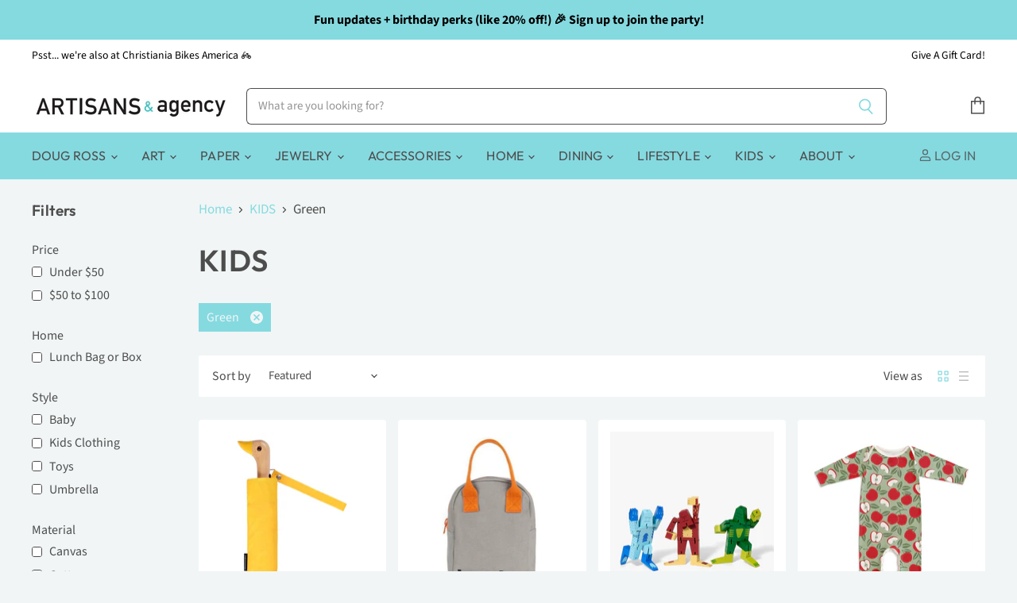

--- FILE ---
content_type: text/html; charset=utf-8
request_url: https://artisanssantacruz.com/collections/kids-collections/color_green
body_size: 62198
content:
<!doctype html>
<html class="no-js no-touch" lang="en">
  <head>
    <meta name="google-site-verification" content="yCofhlTI452IVodtkEpzcTX4tgGjsMaAMuwzeUWBNeg" />
    <meta charset="utf-8">
    <meta http-equiv="x-ua-compatible" content="IE=edge">


    
    <link rel="preconnect" href="https://cdn.shopify.com" crossorigin>

    
      <link rel="preconnect" href="https://connect.facebook.net" crossorigin>
    
    
      <link rel="preconnect" href="https://www.google-analytics.com" crossorigin>
    
    
    <!-- Begin Constant Contact Active Forms -->
<script> var _ctct_m = "f6c194fa82a9951e5377d62d9e5aadd6"; </script>
<script id="signupScript" src="//static.ctctcdn.com/js/signup-form-widget/current/signup-form-widget.min.js" async defer></script>
<!-- End Constant Contact Active Forms -->

    <title>Kids | Artisans &amp; agency



        
 — Tagged &quot;Color: Green&quot;
 — ARTISANS &amp; agency</title>

    
      <meta name="description" content="Visit our kids collections if you are searching for a birthday present, holiday gift, baby shower gift or something just because. Make playtime an adventure with these fun toys, puzzles and games. You can also find kids t-shirts, bibs and baby booties from Artisans &amp; agency Santa Cruz.">
    

    
  <link rel="shortcut icon" href="//artisanssantacruz.com/cdn/shop/files/A_alogo_32x32.jpg?v=1613735498" type="image/png">


    
      <meta name="robots" content="noindex" />
      <link rel="canonical" href="https://artisanssantacruz.com/collections/kids-collections" />
    

    <meta name="viewport" content="width=device-width">

    
    















<meta property="og:site_name" content="ARTISANS &amp; agency">
<meta property="og:url" content="https://artisanssantacruz.com/collections/kids-collections/color_green">
<meta property="og:title" content="Kids | Artisans &amp; agency">
<meta property="og:type" content="website">
<meta property="og:description" content="Visit our kids collections if you are searching for a birthday present, holiday gift, baby shower gift or something just because. Make playtime an adventure with these fun toys, puzzles and games. You can also find kids t-shirts, bibs and baby booties from Artisans &amp; agency Santa Cruz.">




    
    
    

    
    
    <meta
      property="og:image"
      content="https://artisanssantacruz.com/cdn/shop/collections/Kids_Collection_1200x1200.png?v=1702340260"
    />
    <meta
      property="og:image:secure_url"
      content="https://artisanssantacruz.com/cdn/shop/collections/Kids_Collection_1200x1200.png?v=1702340260"
    />
    <meta property="og:image:width" content="1200" />
    <meta property="og:image:height" content="1200" />
    
    
    <meta property="og:image:alt" content="Kids clothing and toys" />
  
















<meta name="twitter:title" content="Kids | Artisans &amp; agency">
<meta name="twitter:description" content="Visit our kids collections if you are searching for a birthday present, holiday gift, baby shower gift or something just because. Make playtime an adventure with these fun toys, puzzles and games. You can also find kids t-shirts, bibs and baby booties from Artisans &amp; agency Santa Cruz.">


    
    
    
      
      
      <meta name="twitter:card" content="summary">
    
    
    <meta
      property="twitter:image"
      content="https://artisanssantacruz.com/cdn/shop/collections/Kids_Collection_1200x1200_crop_center.png?v=1702340260"
    />
    <meta property="twitter:image:width" content="1200" />
    <meta property="twitter:image:height" content="1200" />
    
    
    <meta property="twitter:image:alt" content="Kids clothing and toys" />
  



    

    <link rel="preload" href="//artisanssantacruz.com/cdn/fonts/outfit/outfit_n4.387c2e2715c484a1f1075eb90d64808f1b37ac58.woff2" as="font" crossorigin="anonymous">

    
      <link rel="preload" as="style" href="//artisanssantacruz.com/cdn/shop/t/16/assets/theme.css?v=109817011097079026321762182637">
    

    <script>window.performance && window.performance.mark && window.performance.mark('shopify.content_for_header.start');</script><meta name="google-site-verification" content="OAVmjDjaiSL9P35xOcYIyNk7AEzsC1-v873rhOWoiGA">
<meta name="google-site-verification" content="yCofhlTI452IVodtkEpzcTX4tgGjsMaAMuwzeUWBNeg">
<meta name="google-site-verification" content="gWbEduyzN_tBUeGBZjNmJ7daJZtY86IrB6OsBAFneXc">
<meta id="shopify-digital-wallet" name="shopify-digital-wallet" content="/11967020/digital_wallets/dialog">
<meta name="shopify-checkout-api-token" content="e93be84120ab03e77e0b429efeb4307d">
<meta id="in-context-paypal-metadata" data-shop-id="11967020" data-venmo-supported="false" data-environment="production" data-locale="en_US" data-paypal-v4="true" data-currency="USD">
<link rel="alternate" type="application/atom+xml" title="Feed" href="/collections/kids-collections/color_green.atom" />
<link rel="alternate" type="application/json+oembed" href="https://artisanssantacruz.com/collections/kids-collections/color_green.oembed">
<script async="async" src="/checkouts/internal/preloads.js?locale=en-US"></script>
<script id="apple-pay-shop-capabilities" type="application/json">{"shopId":11967020,"countryCode":"US","currencyCode":"USD","merchantCapabilities":["supports3DS"],"merchantId":"gid:\/\/shopify\/Shop\/11967020","merchantName":"ARTISANS \u0026 agency","requiredBillingContactFields":["postalAddress","email","phone"],"requiredShippingContactFields":["postalAddress","email","phone"],"shippingType":"shipping","supportedNetworks":["visa","masterCard","amex","discover","elo","jcb"],"total":{"type":"pending","label":"ARTISANS \u0026 agency","amount":"1.00"},"shopifyPaymentsEnabled":true,"supportsSubscriptions":true}</script>
<script id="shopify-features" type="application/json">{"accessToken":"e93be84120ab03e77e0b429efeb4307d","betas":["rich-media-storefront-analytics"],"domain":"artisanssantacruz.com","predictiveSearch":true,"shopId":11967020,"locale":"en"}</script>
<script>var Shopify = Shopify || {};
Shopify.shop = "artisans-gallery-santa-cruz.myshopify.com";
Shopify.locale = "en";
Shopify.currency = {"active":"USD","rate":"1.0"};
Shopify.country = "US";
Shopify.theme = {"name":"Final Superstore-v3.1.3","id":114666963121,"schema_name":"Superstore","schema_version":"3.1.3","theme_store_id":null,"role":"main"};
Shopify.theme.handle = "null";
Shopify.theme.style = {"id":null,"handle":null};
Shopify.cdnHost = "artisanssantacruz.com/cdn";
Shopify.routes = Shopify.routes || {};
Shopify.routes.root = "/";</script>
<script type="module">!function(o){(o.Shopify=o.Shopify||{}).modules=!0}(window);</script>
<script>!function(o){function n(){var o=[];function n(){o.push(Array.prototype.slice.apply(arguments))}return n.q=o,n}var t=o.Shopify=o.Shopify||{};t.loadFeatures=n(),t.autoloadFeatures=n()}(window);</script>
<script id="shop-js-analytics" type="application/json">{"pageType":"collection"}</script>
<script defer="defer" async type="module" src="//artisanssantacruz.com/cdn/shopifycloud/shop-js/modules/v2/client.init-shop-cart-sync_BdyHc3Nr.en.esm.js"></script>
<script defer="defer" async type="module" src="//artisanssantacruz.com/cdn/shopifycloud/shop-js/modules/v2/chunk.common_Daul8nwZ.esm.js"></script>
<script type="module">
  await import("//artisanssantacruz.com/cdn/shopifycloud/shop-js/modules/v2/client.init-shop-cart-sync_BdyHc3Nr.en.esm.js");
await import("//artisanssantacruz.com/cdn/shopifycloud/shop-js/modules/v2/chunk.common_Daul8nwZ.esm.js");

  window.Shopify.SignInWithShop?.initShopCartSync?.({"fedCMEnabled":true,"windoidEnabled":true});

</script>
<script>(function() {
  var isLoaded = false;
  function asyncLoad() {
    if (isLoaded) return;
    isLoaded = true;
    var urls = ["https:\/\/sdk.postscript.io\/sdk-script-loader.bundle.js?shopId=444173\u0026shop=artisans-gallery-santa-cruz.myshopify.com"];
    for (var i = 0; i < urls.length; i++) {
      var s = document.createElement('script');
      s.type = 'text/javascript';
      s.async = true;
      s.src = urls[i];
      var x = document.getElementsByTagName('script')[0];
      x.parentNode.insertBefore(s, x);
    }
  };
  if(window.attachEvent) {
    window.attachEvent('onload', asyncLoad);
  } else {
    window.addEventListener('load', asyncLoad, false);
  }
})();</script>
<script id="__st">var __st={"a":11967020,"offset":-28800,"reqid":"9a72e2f4-a9b5-4463-a813-38412d51b52f-1768974282","pageurl":"artisanssantacruz.com\/collections\/kids-collections\/color_green","u":"b92eeff72e9b","p":"collection","rtyp":"collection","rid":236059525297};</script>
<script>window.ShopifyPaypalV4VisibilityTracking = true;</script>
<script id="captcha-bootstrap">!function(){'use strict';const t='contact',e='account',n='new_comment',o=[[t,t],['blogs',n],['comments',n],[t,'customer']],c=[[e,'customer_login'],[e,'guest_login'],[e,'recover_customer_password'],[e,'create_customer']],r=t=>t.map((([t,e])=>`form[action*='/${t}']:not([data-nocaptcha='true']) input[name='form_type'][value='${e}']`)).join(','),a=t=>()=>t?[...document.querySelectorAll(t)].map((t=>t.form)):[];function s(){const t=[...o],e=r(t);return a(e)}const i='password',u='form_key',d=['recaptcha-v3-token','g-recaptcha-response','h-captcha-response',i],f=()=>{try{return window.sessionStorage}catch{return}},m='__shopify_v',_=t=>t.elements[u];function p(t,e,n=!1){try{const o=window.sessionStorage,c=JSON.parse(o.getItem(e)),{data:r}=function(t){const{data:e,action:n}=t;return t[m]||n?{data:e,action:n}:{data:t,action:n}}(c);for(const[e,n]of Object.entries(r))t.elements[e]&&(t.elements[e].value=n);n&&o.removeItem(e)}catch(o){console.error('form repopulation failed',{error:o})}}const l='form_type',E='cptcha';function T(t){t.dataset[E]=!0}const w=window,h=w.document,L='Shopify',v='ce_forms',y='captcha';let A=!1;((t,e)=>{const n=(g='f06e6c50-85a8-45c8-87d0-21a2b65856fe',I='https://cdn.shopify.com/shopifycloud/storefront-forms-hcaptcha/ce_storefront_forms_captcha_hcaptcha.v1.5.2.iife.js',D={infoText:'Protected by hCaptcha',privacyText:'Privacy',termsText:'Terms'},(t,e,n)=>{const o=w[L][v],c=o.bindForm;if(c)return c(t,g,e,D).then(n);var r;o.q.push([[t,g,e,D],n]),r=I,A||(h.body.append(Object.assign(h.createElement('script'),{id:'captcha-provider',async:!0,src:r})),A=!0)});var g,I,D;w[L]=w[L]||{},w[L][v]=w[L][v]||{},w[L][v].q=[],w[L][y]=w[L][y]||{},w[L][y].protect=function(t,e){n(t,void 0,e),T(t)},Object.freeze(w[L][y]),function(t,e,n,w,h,L){const[v,y,A,g]=function(t,e,n){const i=e?o:[],u=t?c:[],d=[...i,...u],f=r(d),m=r(i),_=r(d.filter((([t,e])=>n.includes(e))));return[a(f),a(m),a(_),s()]}(w,h,L),I=t=>{const e=t.target;return e instanceof HTMLFormElement?e:e&&e.form},D=t=>v().includes(t);t.addEventListener('submit',(t=>{const e=I(t);if(!e)return;const n=D(e)&&!e.dataset.hcaptchaBound&&!e.dataset.recaptchaBound,o=_(e),c=g().includes(e)&&(!o||!o.value);(n||c)&&t.preventDefault(),c&&!n&&(function(t){try{if(!f())return;!function(t){const e=f();if(!e)return;const n=_(t);if(!n)return;const o=n.value;o&&e.removeItem(o)}(t);const e=Array.from(Array(32),(()=>Math.random().toString(36)[2])).join('');!function(t,e){_(t)||t.append(Object.assign(document.createElement('input'),{type:'hidden',name:u})),t.elements[u].value=e}(t,e),function(t,e){const n=f();if(!n)return;const o=[...t.querySelectorAll(`input[type='${i}']`)].map((({name:t})=>t)),c=[...d,...o],r={};for(const[a,s]of new FormData(t).entries())c.includes(a)||(r[a]=s);n.setItem(e,JSON.stringify({[m]:1,action:t.action,data:r}))}(t,e)}catch(e){console.error('failed to persist form',e)}}(e),e.submit())}));const S=(t,e)=>{t&&!t.dataset[E]&&(n(t,e.some((e=>e===t))),T(t))};for(const o of['focusin','change'])t.addEventListener(o,(t=>{const e=I(t);D(e)&&S(e,y())}));const B=e.get('form_key'),M=e.get(l),P=B&&M;t.addEventListener('DOMContentLoaded',(()=>{const t=y();if(P)for(const e of t)e.elements[l].value===M&&p(e,B);[...new Set([...A(),...v().filter((t=>'true'===t.dataset.shopifyCaptcha))])].forEach((e=>S(e,t)))}))}(h,new URLSearchParams(w.location.search),n,t,e,['guest_login'])})(!0,!0)}();</script>
<script integrity="sha256-4kQ18oKyAcykRKYeNunJcIwy7WH5gtpwJnB7kiuLZ1E=" data-source-attribution="shopify.loadfeatures" defer="defer" src="//artisanssantacruz.com/cdn/shopifycloud/storefront/assets/storefront/load_feature-a0a9edcb.js" crossorigin="anonymous"></script>
<script data-source-attribution="shopify.dynamic_checkout.dynamic.init">var Shopify=Shopify||{};Shopify.PaymentButton=Shopify.PaymentButton||{isStorefrontPortableWallets:!0,init:function(){window.Shopify.PaymentButton.init=function(){};var t=document.createElement("script");t.src="https://artisanssantacruz.com/cdn/shopifycloud/portable-wallets/latest/portable-wallets.en.js",t.type="module",document.head.appendChild(t)}};
</script>
<script data-source-attribution="shopify.dynamic_checkout.buyer_consent">
  function portableWalletsHideBuyerConsent(e){var t=document.getElementById("shopify-buyer-consent"),n=document.getElementById("shopify-subscription-policy-button");t&&n&&(t.classList.add("hidden"),t.setAttribute("aria-hidden","true"),n.removeEventListener("click",e))}function portableWalletsShowBuyerConsent(e){var t=document.getElementById("shopify-buyer-consent"),n=document.getElementById("shopify-subscription-policy-button");t&&n&&(t.classList.remove("hidden"),t.removeAttribute("aria-hidden"),n.addEventListener("click",e))}window.Shopify?.PaymentButton&&(window.Shopify.PaymentButton.hideBuyerConsent=portableWalletsHideBuyerConsent,window.Shopify.PaymentButton.showBuyerConsent=portableWalletsShowBuyerConsent);
</script>
<script data-source-attribution="shopify.dynamic_checkout.cart.bootstrap">document.addEventListener("DOMContentLoaded",(function(){function t(){return document.querySelector("shopify-accelerated-checkout-cart, shopify-accelerated-checkout")}if(t())Shopify.PaymentButton.init();else{new MutationObserver((function(e,n){t()&&(Shopify.PaymentButton.init(),n.disconnect())})).observe(document.body,{childList:!0,subtree:!0})}}));
</script>
<link id="shopify-accelerated-checkout-styles" rel="stylesheet" media="screen" href="https://artisanssantacruz.com/cdn/shopifycloud/portable-wallets/latest/accelerated-checkout-backwards-compat.css" crossorigin="anonymous">
<style id="shopify-accelerated-checkout-cart">
        #shopify-buyer-consent {
  margin-top: 1em;
  display: inline-block;
  width: 100%;
}

#shopify-buyer-consent.hidden {
  display: none;
}

#shopify-subscription-policy-button {
  background: none;
  border: none;
  padding: 0;
  text-decoration: underline;
  font-size: inherit;
  cursor: pointer;
}

#shopify-subscription-policy-button::before {
  box-shadow: none;
}

      </style>

<script>window.performance && window.performance.mark && window.performance.mark('shopify.content_for_header.end');</script>

    <script>
      document.documentElement.className=document.documentElement.className.replace(/\bno-js\b/,'js');
      if(window.Shopify&&window.Shopify.designMode)document.documentElement.className+=' in-theme-editor';
      if(('ontouchstart' in window)||window.DocumentTouch&&document instanceof DocumentTouch)document.documentElement.className=document.documentElement.className.replace(/\bno-touch\b/,'has-touch');
    </script>

    <script src="//artisanssantacruz.com/cdn/shop/t/16/assets/api.js?v=109089923798223915971603401291"></script>

    
      <link href="//artisanssantacruz.com/cdn/shop/t/16/assets/theme.css?v=109817011097079026321762182637" rel="stylesheet" type="text/css" media="all" />
    

    

    
    <script>
      window.Theme = window.Theme || {};
      window.Theme.routes = {
        "root_url": "/",
        "account_url": "/account",
        "account_login_url": "https://account.artisanssantacruz.com?locale=en&region_country=US",
        "account_logout_url": "/account/logout",
        "account_register_url": "https://account.artisanssantacruz.com?locale=en",
        "account_addresses_url": "/account/addresses",
        "collections_url": "/collections",
        "all_products_collection_url": "/collections/all",
        "search_url": "/search",
        "cart_url": "/cart",
        "cart_add_url": "/cart/add",
        "cart_change_url": "/cart/change",
        "cart_clear_url": "/cart/clear",
        "product_recommendations_url": "/recommendations/products",
      };
    </script>
  <!-- BEGIN app block: shopify://apps/seguno-popups/blocks/popup-app-embed/f53bd66f-9a20-4ce2-ae2e-ccbd0148bd4b --><meta property="seguno:shop-id" content="11967020" />


<!-- END app block --><script src="https://cdn.shopify.com/extensions/0199c427-df3e-7dbf-8171-b4fecbfad766/popup-11/assets/popup.js" type="text/javascript" defer="defer"></script>
<link href="https://monorail-edge.shopifysvc.com" rel="dns-prefetch">
<script>(function(){if ("sendBeacon" in navigator && "performance" in window) {try {var session_token_from_headers = performance.getEntriesByType('navigation')[0].serverTiming.find(x => x.name == '_s').description;} catch {var session_token_from_headers = undefined;}var session_cookie_matches = document.cookie.match(/_shopify_s=([^;]*)/);var session_token_from_cookie = session_cookie_matches && session_cookie_matches.length === 2 ? session_cookie_matches[1] : "";var session_token = session_token_from_headers || session_token_from_cookie || "";function handle_abandonment_event(e) {var entries = performance.getEntries().filter(function(entry) {return /monorail-edge.shopifysvc.com/.test(entry.name);});if (!window.abandonment_tracked && entries.length === 0) {window.abandonment_tracked = true;var currentMs = Date.now();var navigation_start = performance.timing.navigationStart;var payload = {shop_id: 11967020,url: window.location.href,navigation_start,duration: currentMs - navigation_start,session_token,page_type: "collection"};window.navigator.sendBeacon("https://monorail-edge.shopifysvc.com/v1/produce", JSON.stringify({schema_id: "online_store_buyer_site_abandonment/1.1",payload: payload,metadata: {event_created_at_ms: currentMs,event_sent_at_ms: currentMs}}));}}window.addEventListener('pagehide', handle_abandonment_event);}}());</script>
<script id="web-pixels-manager-setup">(function e(e,d,r,n,o){if(void 0===o&&(o={}),!Boolean(null===(a=null===(i=window.Shopify)||void 0===i?void 0:i.analytics)||void 0===a?void 0:a.replayQueue)){var i,a;window.Shopify=window.Shopify||{};var t=window.Shopify;t.analytics=t.analytics||{};var s=t.analytics;s.replayQueue=[],s.publish=function(e,d,r){return s.replayQueue.push([e,d,r]),!0};try{self.performance.mark("wpm:start")}catch(e){}var l=function(){var e={modern:/Edge?\/(1{2}[4-9]|1[2-9]\d|[2-9]\d{2}|\d{4,})\.\d+(\.\d+|)|Firefox\/(1{2}[4-9]|1[2-9]\d|[2-9]\d{2}|\d{4,})\.\d+(\.\d+|)|Chrom(ium|e)\/(9{2}|\d{3,})\.\d+(\.\d+|)|(Maci|X1{2}).+ Version\/(15\.\d+|(1[6-9]|[2-9]\d|\d{3,})\.\d+)([,.]\d+|)( \(\w+\)|)( Mobile\/\w+|) Safari\/|Chrome.+OPR\/(9{2}|\d{3,})\.\d+\.\d+|(CPU[ +]OS|iPhone[ +]OS|CPU[ +]iPhone|CPU IPhone OS|CPU iPad OS)[ +]+(15[._]\d+|(1[6-9]|[2-9]\d|\d{3,})[._]\d+)([._]\d+|)|Android:?[ /-](13[3-9]|1[4-9]\d|[2-9]\d{2}|\d{4,})(\.\d+|)(\.\d+|)|Android.+Firefox\/(13[5-9]|1[4-9]\d|[2-9]\d{2}|\d{4,})\.\d+(\.\d+|)|Android.+Chrom(ium|e)\/(13[3-9]|1[4-9]\d|[2-9]\d{2}|\d{4,})\.\d+(\.\d+|)|SamsungBrowser\/([2-9]\d|\d{3,})\.\d+/,legacy:/Edge?\/(1[6-9]|[2-9]\d|\d{3,})\.\d+(\.\d+|)|Firefox\/(5[4-9]|[6-9]\d|\d{3,})\.\d+(\.\d+|)|Chrom(ium|e)\/(5[1-9]|[6-9]\d|\d{3,})\.\d+(\.\d+|)([\d.]+$|.*Safari\/(?![\d.]+ Edge\/[\d.]+$))|(Maci|X1{2}).+ Version\/(10\.\d+|(1[1-9]|[2-9]\d|\d{3,})\.\d+)([,.]\d+|)( \(\w+\)|)( Mobile\/\w+|) Safari\/|Chrome.+OPR\/(3[89]|[4-9]\d|\d{3,})\.\d+\.\d+|(CPU[ +]OS|iPhone[ +]OS|CPU[ +]iPhone|CPU IPhone OS|CPU iPad OS)[ +]+(10[._]\d+|(1[1-9]|[2-9]\d|\d{3,})[._]\d+)([._]\d+|)|Android:?[ /-](13[3-9]|1[4-9]\d|[2-9]\d{2}|\d{4,})(\.\d+|)(\.\d+|)|Mobile Safari.+OPR\/([89]\d|\d{3,})\.\d+\.\d+|Android.+Firefox\/(13[5-9]|1[4-9]\d|[2-9]\d{2}|\d{4,})\.\d+(\.\d+|)|Android.+Chrom(ium|e)\/(13[3-9]|1[4-9]\d|[2-9]\d{2}|\d{4,})\.\d+(\.\d+|)|Android.+(UC? ?Browser|UCWEB|U3)[ /]?(15\.([5-9]|\d{2,})|(1[6-9]|[2-9]\d|\d{3,})\.\d+)\.\d+|SamsungBrowser\/(5\.\d+|([6-9]|\d{2,})\.\d+)|Android.+MQ{2}Browser\/(14(\.(9|\d{2,})|)|(1[5-9]|[2-9]\d|\d{3,})(\.\d+|))(\.\d+|)|K[Aa][Ii]OS\/(3\.\d+|([4-9]|\d{2,})\.\d+)(\.\d+|)/},d=e.modern,r=e.legacy,n=navigator.userAgent;return n.match(d)?"modern":n.match(r)?"legacy":"unknown"}(),u="modern"===l?"modern":"legacy",c=(null!=n?n:{modern:"",legacy:""})[u],f=function(e){return[e.baseUrl,"/wpm","/b",e.hashVersion,"modern"===e.buildTarget?"m":"l",".js"].join("")}({baseUrl:d,hashVersion:r,buildTarget:u}),m=function(e){var d=e.version,r=e.bundleTarget,n=e.surface,o=e.pageUrl,i=e.monorailEndpoint;return{emit:function(e){var a=e.status,t=e.errorMsg,s=(new Date).getTime(),l=JSON.stringify({metadata:{event_sent_at_ms:s},events:[{schema_id:"web_pixels_manager_load/3.1",payload:{version:d,bundle_target:r,page_url:o,status:a,surface:n,error_msg:t},metadata:{event_created_at_ms:s}}]});if(!i)return console&&console.warn&&console.warn("[Web Pixels Manager] No Monorail endpoint provided, skipping logging."),!1;try{return self.navigator.sendBeacon.bind(self.navigator)(i,l)}catch(e){}var u=new XMLHttpRequest;try{return u.open("POST",i,!0),u.setRequestHeader("Content-Type","text/plain"),u.send(l),!0}catch(e){return console&&console.warn&&console.warn("[Web Pixels Manager] Got an unhandled error while logging to Monorail."),!1}}}}({version:r,bundleTarget:l,surface:e.surface,pageUrl:self.location.href,monorailEndpoint:e.monorailEndpoint});try{o.browserTarget=l,function(e){var d=e.src,r=e.async,n=void 0===r||r,o=e.onload,i=e.onerror,a=e.sri,t=e.scriptDataAttributes,s=void 0===t?{}:t,l=document.createElement("script"),u=document.querySelector("head"),c=document.querySelector("body");if(l.async=n,l.src=d,a&&(l.integrity=a,l.crossOrigin="anonymous"),s)for(var f in s)if(Object.prototype.hasOwnProperty.call(s,f))try{l.dataset[f]=s[f]}catch(e){}if(o&&l.addEventListener("load",o),i&&l.addEventListener("error",i),u)u.appendChild(l);else{if(!c)throw new Error("Did not find a head or body element to append the script");c.appendChild(l)}}({src:f,async:!0,onload:function(){if(!function(){var e,d;return Boolean(null===(d=null===(e=window.Shopify)||void 0===e?void 0:e.analytics)||void 0===d?void 0:d.initialized)}()){var d=window.webPixelsManager.init(e)||void 0;if(d){var r=window.Shopify.analytics;r.replayQueue.forEach((function(e){var r=e[0],n=e[1],o=e[2];d.publishCustomEvent(r,n,o)})),r.replayQueue=[],r.publish=d.publishCustomEvent,r.visitor=d.visitor,r.initialized=!0}}},onerror:function(){return m.emit({status:"failed",errorMsg:"".concat(f," has failed to load")})},sri:function(e){var d=/^sha384-[A-Za-z0-9+/=]+$/;return"string"==typeof e&&d.test(e)}(c)?c:"",scriptDataAttributes:o}),m.emit({status:"loading"})}catch(e){m.emit({status:"failed",errorMsg:(null==e?void 0:e.message)||"Unknown error"})}}})({shopId: 11967020,storefrontBaseUrl: "https://artisanssantacruz.com",extensionsBaseUrl: "https://extensions.shopifycdn.com/cdn/shopifycloud/web-pixels-manager",monorailEndpoint: "https://monorail-edge.shopifysvc.com/unstable/produce_batch",surface: "storefront-renderer",enabledBetaFlags: ["2dca8a86"],webPixelsConfigList: [{"id":"1238204640","configuration":"{\"shopId\":\"444173\"}","eventPayloadVersion":"v1","runtimeContext":"STRICT","scriptVersion":"e57a43765e0d230c1bcb12178c1ff13f","type":"APP","apiClientId":2328352,"privacyPurposes":[],"dataSharingAdjustments":{"protectedCustomerApprovalScopes":["read_customer_address","read_customer_email","read_customer_name","read_customer_personal_data","read_customer_phone"]}},{"id":"494338272","configuration":"{\"config\":\"{\\\"pixel_id\\\":\\\"G-R9DT245X30\\\",\\\"target_country\\\":\\\"US\\\",\\\"gtag_events\\\":[{\\\"type\\\":\\\"search\\\",\\\"action_label\\\":\\\"G-R9DT245X30\\\"},{\\\"type\\\":\\\"begin_checkout\\\",\\\"action_label\\\":\\\"G-R9DT245X30\\\"},{\\\"type\\\":\\\"view_item\\\",\\\"action_label\\\":[\\\"G-R9DT245X30\\\",\\\"MC-3ZYW62QFHX\\\"]},{\\\"type\\\":\\\"purchase\\\",\\\"action_label\\\":[\\\"G-R9DT245X30\\\",\\\"MC-3ZYW62QFHX\\\"]},{\\\"type\\\":\\\"page_view\\\",\\\"action_label\\\":[\\\"G-R9DT245X30\\\",\\\"MC-3ZYW62QFHX\\\"]},{\\\"type\\\":\\\"add_payment_info\\\",\\\"action_label\\\":\\\"G-R9DT245X30\\\"},{\\\"type\\\":\\\"add_to_cart\\\",\\\"action_label\\\":\\\"G-R9DT245X30\\\"}],\\\"enable_monitoring_mode\\\":false}\"}","eventPayloadVersion":"v1","runtimeContext":"OPEN","scriptVersion":"b2a88bafab3e21179ed38636efcd8a93","type":"APP","apiClientId":1780363,"privacyPurposes":[],"dataSharingAdjustments":{"protectedCustomerApprovalScopes":["read_customer_address","read_customer_email","read_customer_name","read_customer_personal_data","read_customer_phone"]}},{"id":"162169056","configuration":"{\"pixel_id\":\"707540159925996\",\"pixel_type\":\"facebook_pixel\",\"metaapp_system_user_token\":\"-\"}","eventPayloadVersion":"v1","runtimeContext":"OPEN","scriptVersion":"ca16bc87fe92b6042fbaa3acc2fbdaa6","type":"APP","apiClientId":2329312,"privacyPurposes":["ANALYTICS","MARKETING","SALE_OF_DATA"],"dataSharingAdjustments":{"protectedCustomerApprovalScopes":["read_customer_address","read_customer_email","read_customer_name","read_customer_personal_data","read_customer_phone"]}},{"id":"148504800","configuration":"{\"tagID\":\"2613873878078\"}","eventPayloadVersion":"v1","runtimeContext":"STRICT","scriptVersion":"18031546ee651571ed29edbe71a3550b","type":"APP","apiClientId":3009811,"privacyPurposes":["ANALYTICS","MARKETING","SALE_OF_DATA"],"dataSharingAdjustments":{"protectedCustomerApprovalScopes":["read_customer_address","read_customer_email","read_customer_name","read_customer_personal_data","read_customer_phone"]}},{"id":"70910176","eventPayloadVersion":"v1","runtimeContext":"LAX","scriptVersion":"1","type":"CUSTOM","privacyPurposes":["ANALYTICS"],"name":"Google Analytics tag (migrated)"},{"id":"shopify-app-pixel","configuration":"{}","eventPayloadVersion":"v1","runtimeContext":"STRICT","scriptVersion":"0450","apiClientId":"shopify-pixel","type":"APP","privacyPurposes":["ANALYTICS","MARKETING"]},{"id":"shopify-custom-pixel","eventPayloadVersion":"v1","runtimeContext":"LAX","scriptVersion":"0450","apiClientId":"shopify-pixel","type":"CUSTOM","privacyPurposes":["ANALYTICS","MARKETING"]}],isMerchantRequest: false,initData: {"shop":{"name":"ARTISANS \u0026 agency","paymentSettings":{"currencyCode":"USD"},"myshopifyDomain":"artisans-gallery-santa-cruz.myshopify.com","countryCode":"US","storefrontUrl":"https:\/\/artisanssantacruz.com"},"customer":null,"cart":null,"checkout":null,"productVariants":[],"purchasingCompany":null},},"https://artisanssantacruz.com/cdn","fcfee988w5aeb613cpc8e4bc33m6693e112",{"modern":"","legacy":""},{"shopId":"11967020","storefrontBaseUrl":"https:\/\/artisanssantacruz.com","extensionBaseUrl":"https:\/\/extensions.shopifycdn.com\/cdn\/shopifycloud\/web-pixels-manager","surface":"storefront-renderer","enabledBetaFlags":"[\"2dca8a86\"]","isMerchantRequest":"false","hashVersion":"fcfee988w5aeb613cpc8e4bc33m6693e112","publish":"custom","events":"[[\"page_viewed\",{}],[\"collection_viewed\",{\"collection\":{\"id\":\"236059525297\",\"title\":\"KIDS\",\"productVariants\":[{\"price\":{\"amount\":45.0,\"currencyCode\":\"USD\"},\"product\":{\"title\":\"Original Duckhead Compact Umbrella\",\"vendor\":\"Original Duckhead\",\"id\":\"7500381389024\",\"untranslatedTitle\":\"Original Duckhead Compact Umbrella\",\"url\":\"\/products\/black-grid-compact-umbrella\",\"type\":\"Accessories\"},\"id\":\"42564365517024\",\"image\":{\"src\":\"\/\/artisanssantacruz.com\/cdn\/shop\/products\/IMG_0232.jpg?v=1748792424\"},\"sku\":\"CS007\",\"title\":\"Red\",\"untranslatedTitle\":\"Red\"},{\"price\":{\"amount\":42.0,\"currencyCode\":\"USD\"},\"product\":{\"title\":\"Zipper 'Lunch' Bag\",\"vendor\":\"Fluf\",\"id\":\"4405603729519\",\"untranslatedTitle\":\"Zipper 'Lunch' Bag\",\"url\":\"\/products\/copy-of-zip-lunch-bag\",\"type\":\"Dining\"},\"id\":\"31366763642991\",\"image\":{\"src\":\"\/\/artisanssantacruz.com\/cdn\/shop\/products\/zipper-lunch-bag-grey-pumpkin_1024x1024_6ecbafe3-4c7b-4528-b4e1-4f7c5866483d.jpg?v=1767286214\"},\"sku\":\"ZLU-LUPK-16\",\"title\":\"Grey\/Pumpkin\",\"untranslatedTitle\":\"Grey\/Pumpkin\"},{\"price\":{\"amount\":27.0,\"currencyCode\":\"USD\"},\"product\":{\"title\":\"Cubebot Cryptoids\",\"vendor\":\"Areaware\",\"id\":\"8948359725280\",\"untranslatedTitle\":\"Cubebot Cryptoids\",\"url\":\"\/products\/cubebot-cryptoids-pop-set\",\"type\":\"Kids\"},\"id\":\"47623517176032\",\"image\":{\"src\":\"\/\/artisanssantacruz.com\/cdn\/shop\/files\/0b4c8c148d3a27d14e255db379a2a2cc87ca43fe73cf4140e3000aa75054d605.jpg?v=1753988299\"},\"sku\":null,\"title\":\"Sasquatch\",\"untranslatedTitle\":\"Sasquatch\"},{\"price\":{\"amount\":55.0,\"currencyCode\":\"USD\"},\"product\":{\"title\":\"Apples Red \u0026 Green | Assorted Kids Clothes\",\"vendor\":\"Winter Water Factory\",\"id\":\"8927437914336\",\"untranslatedTitle\":\"Apples Red \u0026 Green | Assorted Kids Clothes\",\"url\":\"\/products\/apples-red-green-assorted-kids-clothes\",\"type\":\"Kids\"},\"id\":\"47548073345248\",\"image\":{\"src\":\"\/\/artisanssantacruz.com\/cdn\/shop\/files\/LR_APS_RDGN_1024x1024_499510c2-c761-4128-8db2-f09660fcc666.webp?v=1751397884\"},\"sku\":null,\"title\":\"Long Sleeve Romper \/ 6M\",\"untranslatedTitle\":\"Long Sleeve Romper \/ 6M\"},{\"price\":{\"amount\":55.0,\"currencyCode\":\"USD\"},\"product\":{\"title\":\"Dandelions Green \u0026 Yellow | Assorted Kids Clothes\",\"vendor\":\"Winter Water Factory\",\"id\":\"8826644889824\",\"untranslatedTitle\":\"Dandelions Green \u0026 Yellow | Assorted Kids Clothes\",\"url\":\"\/products\/dandelions-green-yellow-assorted-kids-clothes\",\"type\":\"Kids\"},\"id\":\"47010147467488\",\"image\":{\"src\":\"\/\/artisanssantacruz.com\/cdn\/shop\/files\/LR_DAN_GNYL_1024x1024_ab63c594-c39d-4765-8d37-6623f7da4302.webp?v=1739409811\"},\"sku\":null,\"title\":\"Long Sleeve Romper \/ 6M\",\"untranslatedTitle\":\"Long Sleeve Romper \/ 6M\"},{\"price\":{\"amount\":50.0,\"currencyCode\":\"USD\"},\"product\":{\"title\":\"Pandas Green | Assorted Kids Clothes\",\"vendor\":\"Winter Water Factory\",\"id\":\"7996286435552\",\"untranslatedTitle\":\"Pandas Green | Assorted Kids Clothes\",\"url\":\"\/products\/pandas-green-assorted-kids-clothes\",\"type\":\"Kids\"},\"id\":\"43867560837344\",\"image\":{\"src\":\"\/\/artisanssantacruz.com\/cdn\/shop\/products\/U7vPCd2Q.jpg?v=1676685969\"},\"sku\":\"\",\"title\":\"Summer Romper \/ 6M\",\"untranslatedTitle\":\"Summer Romper \/ 6M\"},{\"price\":{\"amount\":55.0,\"currencyCode\":\"USD\"},\"product\":{\"title\":\"Dreaming Tigers Green | Assorted Kids Clothes\",\"vendor\":\"Winter Water Factory\",\"id\":\"8510881890528\",\"untranslatedTitle\":\"Dreaming Tigers Green | Assorted Kids Clothes\",\"url\":\"\/products\/dreaming-tigers-green-assorted-kids-clothes\",\"type\":\"Kids\"},\"id\":\"45647258845408\",\"image\":{\"src\":\"\/\/artisanssantacruz.com\/cdn\/shop\/files\/LR_DTG_GN_1024x1024_5f36427d-b70c-43d6-9a0f-0007b39bd852.webp?v=1716605216\"},\"sku\":\"\",\"title\":\"Long Sleeve Romper \/ 6M\",\"untranslatedTitle\":\"Long Sleeve Romper \/ 6M\"},{\"price\":{\"amount\":55.0,\"currencyCode\":\"USD\"},\"product\":{\"title\":\"Blockprint Floral Blue \u0026 Green | Assorted Kids Clothes\",\"vendor\":\"Winter Water Factory\",\"id\":\"8927426805984\",\"untranslatedTitle\":\"Blockprint Floral Blue \u0026 Green | Assorted Kids Clothes\",\"url\":\"\/products\/blockprint-floral-blue-green-assorted-kids-clothes\",\"type\":\"Kids\"},\"id\":\"47548030648544\",\"image\":{\"src\":\"\/\/artisanssantacruz.com\/cdn\/shop\/files\/LR_BPF_BL_1024x1024_d10d8106-91ff-49d1-a249-de14d55e068f.webp?v=1751397113\"},\"sku\":null,\"title\":\"Long Sleeve Romper \/ 6M\",\"untranslatedTitle\":\"Long Sleeve Romper \/ 6M\"},{\"price\":{\"amount\":27.5,\"currencyCode\":\"USD\"},\"product\":{\"title\":\"Pelican Onesie\",\"vendor\":\"Doug Ross\",\"id\":\"6735468658865\",\"untranslatedTitle\":\"Pelican Onesie\",\"url\":\"\/products\/pelican-onesie\",\"type\":\"Clothing\"},\"id\":\"40005966004401\",\"image\":{\"src\":\"\/\/artisanssantacruz.com\/cdn\/shop\/products\/ACS_3430.jpg?v=1692902493\"},\"sku\":\"\",\"title\":\"6 mos \/ Turquoise\",\"untranslatedTitle\":\"6 mos \/ Turquoise\"},{\"price\":{\"amount\":30.0,\"currencyCode\":\"USD\"},\"product\":{\"title\":\"Happiest Camper National Park Onesie\",\"vendor\":\"Rock Scissor Paper\",\"id\":\"8810712269024\",\"untranslatedTitle\":\"Happiest Camper National Park Onesie\",\"url\":\"\/products\/happiest-camper-national-parks-sign-baby-bodysuit\",\"type\":\"Kids\"},\"id\":\"46928994468064\",\"image\":{\"src\":\"\/\/artisanssantacruz.com\/cdn\/shop\/files\/db99020b1274ca80f7f2985019eb45ac86afd3d11c76bcb89082568c5de1acf3.jpg?v=1737934217\"},\"sku\":\"BABY1126-S\",\"title\":\"Small - Newborn\",\"untranslatedTitle\":\"Small - Newborn\"},{\"price\":{\"amount\":55.0,\"currencyCode\":\"USD\"},\"product\":{\"title\":\"Turtles Green | Assorted Kids Clothes\",\"vendor\":\"Winter Water Factory\",\"id\":\"8273027989728\",\"untranslatedTitle\":\"Turtles Green | Assorted Kids Clothes\",\"url\":\"\/products\/turtles-green-assorted-kids-clothes\",\"type\":\"Kids\"},\"id\":\"44877993771232\",\"image\":{\"src\":\"\/\/artisanssantacruz.com\/cdn\/shop\/files\/LR_TRL_GN.webp?v=1711935832\"},\"sku\":null,\"title\":\"Long Sleeve Romper \/ 6M\",\"untranslatedTitle\":\"Long Sleeve Romper \/ 6M\"},{\"price\":{\"amount\":55.0,\"currencyCode\":\"USD\"},\"product\":{\"title\":\"Lily of the Valley Green | Assorted Kids Clothes\",\"vendor\":\"Winter Water Factory\",\"id\":\"8826646823136\",\"untranslatedTitle\":\"Lily of the Valley Green | Assorted Kids Clothes\",\"url\":\"\/products\/lily-of-the-valley-green-assorted-kids-clothes\",\"type\":\"Kids\"},\"id\":\"47010175975648\",\"image\":{\"src\":\"\/\/artisanssantacruz.com\/cdn\/shop\/files\/LR_LLY_GN_1024x1024_3c20b8c7-5bf3-428f-8526-7b23a9338ddf.webp?v=1739410539\"},\"sku\":null,\"title\":\"Long Sleeve Romper \/ 6M\",\"untranslatedTitle\":\"Long Sleeve Romper \/ 6M\"}]}}]]"});</script><script>
  window.ShopifyAnalytics = window.ShopifyAnalytics || {};
  window.ShopifyAnalytics.meta = window.ShopifyAnalytics.meta || {};
  window.ShopifyAnalytics.meta.currency = 'USD';
  var meta = {"products":[{"id":7500381389024,"gid":"gid:\/\/shopify\/Product\/7500381389024","vendor":"Original Duckhead","type":"Accessories","handle":"black-grid-compact-umbrella","variants":[{"id":42564365517024,"price":4500,"name":"Original Duckhead Compact Umbrella - Red","public_title":"Red","sku":"CS007"},{"id":47715899212000,"price":4500,"name":"Original Duckhead Compact Umbrella - Papaya","public_title":"Papaya","sku":"CS071"},{"id":42564365680864,"price":4500,"name":"Original Duckhead Compact Umbrella - Yellow","public_title":"Yellow","sku":"CS009"},{"id":44216001462496,"price":4500,"name":"Original Duckhead Compact Umbrella - Olive","public_title":"Olive","sku":"CS015"},{"id":47314658459872,"price":4500,"name":"Original Duckhead Compact Umbrella - Forest Green","public_title":"Forest Green","sku":""},{"id":47715899244768,"price":4500,"name":"Original Duckhead Compact Umbrella - Teal","public_title":"Teal","sku":"CS072"},{"id":42564365549792,"price":4500,"name":"Original Duckhead Compact Umbrella - Royal Blue","public_title":"Royal Blue","sku":"CS008"},{"id":47715920445664,"price":4500,"name":"Original Duckhead Compact Umbrella - Navy","public_title":"Navy","sku":"CS023"},{"id":42564365385952,"price":4500,"name":"Original Duckhead Compact Umbrella - Black","public_title":"Black","sku":"CS001"},{"id":43159139287264,"price":4500,"name":"Original Duckhead Compact Umbrella - Lilac","public_title":"Lilac","sku":"CS012"},{"id":42564365484256,"price":4500,"name":"Original Duckhead Compact Umbrella - Pink","public_title":"Pink","sku":"CS005"},{"id":42564365451488,"price":4500,"name":"Original Duckhead Compact Umbrella - Mint","public_title":"Mint","sku":"CS004"}],"remote":false},{"id":4405603729519,"gid":"gid:\/\/shopify\/Product\/4405603729519","vendor":"Fluf","type":"Dining","handle":"copy-of-zip-lunch-bag","variants":[{"id":31366763642991,"price":4200,"name":"Zipper 'Lunch' Bag - Grey\/Pumpkin","public_title":"Grey\/Pumpkin","sku":"ZLU-LUPK-16"},{"id":31366763675759,"price":4200,"name":"Zipper 'Lunch' Bag - Grey\/Midnight","public_title":"Grey\/Midnight","sku":"ZLU-LUMIN-15"},{"id":31366763708527,"price":4200,"name":"Zipper 'Lunch' Bag - Mint","public_title":"Mint","sku":"ZLU-MINT-27"},{"id":31366763741295,"price":4200,"name":"Zipper 'Lunch' Bag - Yellow","public_title":"Yellow","sku":"ZLU-YLW-29"},{"id":31366763774063,"price":4200,"name":"Zipper 'Lunch' Bag - Grey\/Yellow","public_title":"Grey\/Yellow","sku":"ZLUG-03"},{"id":40102340264113,"price":4200,"name":"Zipper 'Lunch' Bag - Blue","public_title":"Blue","sku":"ZLU-BLUE-17"},{"id":40431875195057,"price":4200,"name":"Zipper 'Lunch' Bag - Grey\/Rust","public_title":"Grey\/Rust","sku":"ZLU-LUBG-14"},{"id":42114470281440,"price":4200,"name":"Zipper 'Lunch' Bag - Mauve","public_title":"Mauve","sku":"ZLU-MVPT-28"},{"id":42527231967456,"price":4200,"name":"Zipper 'Lunch' Bag - Lavender","public_title":"Lavender","sku":"ZLU-LVDR-36"},{"id":42527232229600,"price":4200,"name":"Zipper 'Lunch' Bag - Moss","public_title":"Moss","sku":"ZLU-MOSS-37"},{"id":42527236161760,"price":4200,"name":"Zipper 'Lunch' Bag - Poppy","public_title":"Poppy","sku":"ZLU-POPY-39"},{"id":42527252644064,"price":4200,"name":"Zipper 'Lunch' Bag - Peach","public_title":"Peach","sku":"ZLU-PCH-38"},{"id":42527253627104,"price":4200,"name":"Zipper 'Lunch' Bag - Teal","public_title":"Teal","sku":"ZLU-TEAL-40"},{"id":44104463515872,"price":4200,"name":"Zipper 'Lunch' Bag - Cypress","public_title":"Cypress","sku":"ZLU-CYPR-59"},{"id":47470696759520,"price":4200,"name":"Zipper 'Lunch' Bag - Butter Blue","public_title":"Butter Blue","sku":"ZLU-LUBBL-80"},{"id":47470696792288,"price":4200,"name":"Zipper 'Lunch' Bag - Lavender Poppy","public_title":"Lavender Poppy","sku":"ZLU-LULVP-79"}],"remote":false},{"id":8948359725280,"gid":"gid:\/\/shopify\/Product\/8948359725280","vendor":"Areaware","type":"Kids","handle":"cubebot-cryptoids-pop-set","variants":[{"id":47623517176032,"price":2700,"name":"Cubebot Cryptoids - Sasquatch","public_title":"Sasquatch","sku":null},{"id":47623517208800,"price":2700,"name":"Cubebot Cryptoids - Swamp Creature","public_title":"Swamp Creature","sku":null},{"id":47623517241568,"price":2700,"name":"Cubebot Cryptoids - Yeti","public_title":"Yeti","sku":null}],"remote":false},{"id":8927437914336,"gid":"gid:\/\/shopify\/Product\/8927437914336","vendor":"Winter Water Factory","type":"Kids","handle":"apples-red-green-assorted-kids-clothes","variants":[{"id":47548073345248,"price":5500,"name":"Apples Red \u0026 Green | Assorted Kids Clothes - Long Sleeve Romper \/ 6M","public_title":"Long Sleeve Romper \/ 6M","sku":null},{"id":47548073378016,"price":5500,"name":"Apples Red \u0026 Green | Assorted Kids Clothes - Long Sleeve Romper \/ 12M","public_title":"Long Sleeve Romper \/ 12M","sku":null},{"id":47548073410784,"price":4400,"name":"Apples Red \u0026 Green | Assorted Kids Clothes - Lausanne Baby Dress \/ 18M","public_title":"Lausanne Baby Dress \/ 18M","sku":null},{"id":47548073443552,"price":4100,"name":"Apples Red \u0026 Green | Assorted Kids Clothes - Long Sleeve Tee \/ 2T","public_title":"Long Sleeve Tee \/ 2T","sku":null},{"id":47548073476320,"price":4100,"name":"Apples Red \u0026 Green | Assorted Kids Clothes - Long Sleeve Tee \/ 4T","public_title":"Long Sleeve Tee \/ 4T","sku":null}],"remote":false},{"id":8826644889824,"gid":"gid:\/\/shopify\/Product\/8826644889824","vendor":"Winter Water Factory","type":"Kids","handle":"dandelions-green-yellow-assorted-kids-clothes","variants":[{"id":47010147467488,"price":5500,"name":"Dandelions Green \u0026 Yellow | Assorted Kids Clothes - Long Sleeve Romper \/ 6M","public_title":"Long Sleeve Romper \/ 6M","sku":null},{"id":47010147500256,"price":5500,"name":"Dandelions Green \u0026 Yellow | Assorted Kids Clothes - Long Sleeve Romper \/ 12M","public_title":"Long Sleeve Romper \/ 12M","sku":null},{"id":47010148679904,"price":5000,"name":"Dandelions Green \u0026 Yellow | Assorted Kids Clothes - Summer Romper \/ 3M","public_title":"Summer Romper \/ 3M","sku":""},{"id":47010147533024,"price":5000,"name":"Dandelions Green \u0026 Yellow | Assorted Kids Clothes - Summer Romper \/ 6M","public_title":"Summer Romper \/ 6M","sku":null}],"remote":false},{"id":7996286435552,"gid":"gid:\/\/shopify\/Product\/7996286435552","vendor":"Winter Water Factory","type":"Kids","handle":"pandas-green-assorted-kids-clothes","variants":[{"id":43867560837344,"price":5000,"name":"Pandas Green | Assorted Kids Clothes - Summer Romper \/ 6M","public_title":"Summer Romper \/ 6M","sku":""},{"id":43867560870112,"price":5000,"name":"Pandas Green | Assorted Kids Clothes - Summer Romper \/ 12M","public_title":"Summer Romper \/ 12M","sku":""},{"id":43867582628064,"price":4100,"name":"Pandas Green | Assorted Kids Clothes - Short Sleeve Tee \/ 2T","public_title":"Short Sleeve Tee \/ 2T","sku":""},{"id":43867582660832,"price":4100,"name":"Pandas Green | Assorted Kids Clothes - Short Sleeve Tee \/ 4T","public_title":"Short Sleeve Tee \/ 4T","sku":""}],"remote":false},{"id":8510881890528,"gid":"gid:\/\/shopify\/Product\/8510881890528","vendor":"Winter Water Factory","type":"Kids","handle":"dreaming-tigers-green-assorted-kids-clothes","variants":[{"id":45647258845408,"price":5500,"name":"Dreaming Tigers Green | Assorted Kids Clothes - Long Sleeve Romper \/ 6M","public_title":"Long Sleeve Romper \/ 6M","sku":""},{"id":45647258878176,"price":5500,"name":"Dreaming Tigers Green | Assorted Kids Clothes - Long Sleeve Romper \/ 12M","public_title":"Long Sleeve Romper \/ 12M","sku":null},{"id":45647266119904,"price":4100,"name":"Dreaming Tigers Green | Assorted Kids Clothes - Long Sleeve Tee \/ 2T","public_title":"Long Sleeve Tee \/ 2T","sku":""},{"id":45647266152672,"price":4100,"name":"Dreaming Tigers Green | Assorted Kids Clothes - Long Sleeve Tee \/ 4T","public_title":"Long Sleeve Tee \/ 4T","sku":""}],"remote":false},{"id":8927426805984,"gid":"gid:\/\/shopify\/Product\/8927426805984","vendor":"Winter Water Factory","type":"Kids","handle":"blockprint-floral-blue-green-assorted-kids-clothes","variants":[{"id":47548030648544,"price":5500,"name":"Blockprint Floral Blue \u0026 Green | Assorted Kids Clothes - Long Sleeve Romper \/ 6M","public_title":"Long Sleeve Romper \/ 6M","sku":null},{"id":47548030681312,"price":5500,"name":"Blockprint Floral Blue \u0026 Green | Assorted Kids Clothes - Long Sleeve Romper \/ 12M","public_title":"Long Sleeve Romper \/ 12M","sku":null},{"id":47548030714080,"price":4400,"name":"Blockprint Floral Blue \u0026 Green | Assorted Kids Clothes - Lausanne Baby Dress \/ 18M","public_title":"Lausanne Baby Dress \/ 18M","sku":null}],"remote":false},{"id":6735468658865,"gid":"gid:\/\/shopify\/Product\/6735468658865","vendor":"Doug Ross","type":"Clothing","handle":"pelican-onesie","variants":[{"id":40005966004401,"price":2750,"name":"Pelican Onesie - 6 mos \/ Turquoise","public_title":"6 mos \/ Turquoise","sku":""},{"id":44153652412640,"price":2750,"name":"Pelican Onesie - 6 mos \/ Green","public_title":"6 mos \/ Green","sku":""},{"id":40005966037169,"price":2750,"name":"Pelican Onesie - 12 mos \/ Turquoise","public_title":"12 mos \/ Turquoise","sku":""},{"id":44153652445408,"price":2750,"name":"Pelican Onesie - 12 mos \/ Green","public_title":"12 mos \/ Green","sku":""}],"remote":false},{"id":8810712269024,"gid":"gid:\/\/shopify\/Product\/8810712269024","vendor":"Rock Scissor Paper","type":"Kids","handle":"happiest-camper-national-parks-sign-baby-bodysuit","variants":[{"id":46928994468064,"price":3000,"name":"Happiest Camper National Park Onesie - Small - Newborn","public_title":"Small - Newborn","sku":"BABY1126-S"},{"id":46928994500832,"price":3000,"name":"Happiest Camper National Park Onesie - Medium - 3M-6M","public_title":"Medium - 3M-6M","sku":"BABY1126-M"},{"id":46928994435296,"price":3000,"name":"Happiest Camper National Park Onesie - Large - 6M-12M","public_title":"Large - 6M-12M","sku":"BABY1126-L"}],"remote":false},{"id":8273027989728,"gid":"gid:\/\/shopify\/Product\/8273027989728","vendor":"Winter Water Factory","type":"Kids","handle":"turtles-green-assorted-kids-clothes","variants":[{"id":44877993771232,"price":5500,"name":"Turtles Green | Assorted Kids Clothes - Long Sleeve Romper \/ 6M","public_title":"Long Sleeve Romper \/ 6M","sku":null},{"id":44877993836768,"price":5500,"name":"Turtles Green | Assorted Kids Clothes - Long Sleeve Romper \/ 12M","public_title":"Long Sleeve Romper \/ 12M","sku":null},{"id":44877993935072,"price":5000,"name":"Turtles Green | Assorted Kids Clothes - Summer Romper \/ 6M","public_title":"Summer Romper \/ 6M","sku":null},{"id":44877993967840,"price":5000,"name":"Turtles Green | Assorted Kids Clothes - Summer Romper \/ 12M","public_title":"Summer Romper \/ 12M","sku":null}],"remote":false},{"id":8826646823136,"gid":"gid:\/\/shopify\/Product\/8826646823136","vendor":"Winter Water Factory","type":"Kids","handle":"lily-of-the-valley-green-assorted-kids-clothes","variants":[{"id":47010175975648,"price":5500,"name":"Lily of the Valley Green | Assorted Kids Clothes - Long Sleeve Romper \/ 6M","public_title":"Long Sleeve Romper \/ 6M","sku":null},{"id":47010176008416,"price":5500,"name":"Lily of the Valley Green | Assorted Kids Clothes - Long Sleeve Romper \/ 12M","public_title":"Long Sleeve Romper \/ 12M","sku":null}],"remote":false}],"page":{"pageType":"collection","resourceType":"collection","resourceId":236059525297,"requestId":"9a72e2f4-a9b5-4463-a813-38412d51b52f-1768974282"}};
  for (var attr in meta) {
    window.ShopifyAnalytics.meta[attr] = meta[attr];
  }
</script>
<script class="analytics">
  (function () {
    var customDocumentWrite = function(content) {
      var jquery = null;

      if (window.jQuery) {
        jquery = window.jQuery;
      } else if (window.Checkout && window.Checkout.$) {
        jquery = window.Checkout.$;
      }

      if (jquery) {
        jquery('body').append(content);
      }
    };

    var hasLoggedConversion = function(token) {
      if (token) {
        return document.cookie.indexOf('loggedConversion=' + token) !== -1;
      }
      return false;
    }

    var setCookieIfConversion = function(token) {
      if (token) {
        var twoMonthsFromNow = new Date(Date.now());
        twoMonthsFromNow.setMonth(twoMonthsFromNow.getMonth() + 2);

        document.cookie = 'loggedConversion=' + token + '; expires=' + twoMonthsFromNow;
      }
    }

    var trekkie = window.ShopifyAnalytics.lib = window.trekkie = window.trekkie || [];
    if (trekkie.integrations) {
      return;
    }
    trekkie.methods = [
      'identify',
      'page',
      'ready',
      'track',
      'trackForm',
      'trackLink'
    ];
    trekkie.factory = function(method) {
      return function() {
        var args = Array.prototype.slice.call(arguments);
        args.unshift(method);
        trekkie.push(args);
        return trekkie;
      };
    };
    for (var i = 0; i < trekkie.methods.length; i++) {
      var key = trekkie.methods[i];
      trekkie[key] = trekkie.factory(key);
    }
    trekkie.load = function(config) {
      trekkie.config = config || {};
      trekkie.config.initialDocumentCookie = document.cookie;
      var first = document.getElementsByTagName('script')[0];
      var script = document.createElement('script');
      script.type = 'text/javascript';
      script.onerror = function(e) {
        var scriptFallback = document.createElement('script');
        scriptFallback.type = 'text/javascript';
        scriptFallback.onerror = function(error) {
                var Monorail = {
      produce: function produce(monorailDomain, schemaId, payload) {
        var currentMs = new Date().getTime();
        var event = {
          schema_id: schemaId,
          payload: payload,
          metadata: {
            event_created_at_ms: currentMs,
            event_sent_at_ms: currentMs
          }
        };
        return Monorail.sendRequest("https://" + monorailDomain + "/v1/produce", JSON.stringify(event));
      },
      sendRequest: function sendRequest(endpointUrl, payload) {
        // Try the sendBeacon API
        if (window && window.navigator && typeof window.navigator.sendBeacon === 'function' && typeof window.Blob === 'function' && !Monorail.isIos12()) {
          var blobData = new window.Blob([payload], {
            type: 'text/plain'
          });

          if (window.navigator.sendBeacon(endpointUrl, blobData)) {
            return true;
          } // sendBeacon was not successful

        } // XHR beacon

        var xhr = new XMLHttpRequest();

        try {
          xhr.open('POST', endpointUrl);
          xhr.setRequestHeader('Content-Type', 'text/plain');
          xhr.send(payload);
        } catch (e) {
          console.log(e);
        }

        return false;
      },
      isIos12: function isIos12() {
        return window.navigator.userAgent.lastIndexOf('iPhone; CPU iPhone OS 12_') !== -1 || window.navigator.userAgent.lastIndexOf('iPad; CPU OS 12_') !== -1;
      }
    };
    Monorail.produce('monorail-edge.shopifysvc.com',
      'trekkie_storefront_load_errors/1.1',
      {shop_id: 11967020,
      theme_id: 114666963121,
      app_name: "storefront",
      context_url: window.location.href,
      source_url: "//artisanssantacruz.com/cdn/s/trekkie.storefront.cd680fe47e6c39ca5d5df5f0a32d569bc48c0f27.min.js"});

        };
        scriptFallback.async = true;
        scriptFallback.src = '//artisanssantacruz.com/cdn/s/trekkie.storefront.cd680fe47e6c39ca5d5df5f0a32d569bc48c0f27.min.js';
        first.parentNode.insertBefore(scriptFallback, first);
      };
      script.async = true;
      script.src = '//artisanssantacruz.com/cdn/s/trekkie.storefront.cd680fe47e6c39ca5d5df5f0a32d569bc48c0f27.min.js';
      first.parentNode.insertBefore(script, first);
    };
    trekkie.load(
      {"Trekkie":{"appName":"storefront","development":false,"defaultAttributes":{"shopId":11967020,"isMerchantRequest":null,"themeId":114666963121,"themeCityHash":"2410857222021793365","contentLanguage":"en","currency":"USD","eventMetadataId":"79870e35-2345-40aa-8dcf-3f3d4f6a9aa8"},"isServerSideCookieWritingEnabled":true,"monorailRegion":"shop_domain","enabledBetaFlags":["65f19447"]},"Session Attribution":{},"S2S":{"facebookCapiEnabled":true,"source":"trekkie-storefront-renderer","apiClientId":580111}}
    );

    var loaded = false;
    trekkie.ready(function() {
      if (loaded) return;
      loaded = true;

      window.ShopifyAnalytics.lib = window.trekkie;

      var originalDocumentWrite = document.write;
      document.write = customDocumentWrite;
      try { window.ShopifyAnalytics.merchantGoogleAnalytics.call(this); } catch(error) {};
      document.write = originalDocumentWrite;

      window.ShopifyAnalytics.lib.page(null,{"pageType":"collection","resourceType":"collection","resourceId":236059525297,"requestId":"9a72e2f4-a9b5-4463-a813-38412d51b52f-1768974282","shopifyEmitted":true});

      var match = window.location.pathname.match(/checkouts\/(.+)\/(thank_you|post_purchase)/)
      var token = match? match[1]: undefined;
      if (!hasLoggedConversion(token)) {
        setCookieIfConversion(token);
        window.ShopifyAnalytics.lib.track("Viewed Product Category",{"currency":"USD","category":"Collection: kids-collections","collectionName":"kids-collections","collectionId":236059525297,"nonInteraction":true},undefined,undefined,{"shopifyEmitted":true});
      }
    });


        var eventsListenerScript = document.createElement('script');
        eventsListenerScript.async = true;
        eventsListenerScript.src = "//artisanssantacruz.com/cdn/shopifycloud/storefront/assets/shop_events_listener-3da45d37.js";
        document.getElementsByTagName('head')[0].appendChild(eventsListenerScript);

})();</script>
  <script>
  if (!window.ga || (window.ga && typeof window.ga !== 'function')) {
    window.ga = function ga() {
      (window.ga.q = window.ga.q || []).push(arguments);
      if (window.Shopify && window.Shopify.analytics && typeof window.Shopify.analytics.publish === 'function') {
        window.Shopify.analytics.publish("ga_stub_called", {}, {sendTo: "google_osp_migration"});
      }
      console.error("Shopify's Google Analytics stub called with:", Array.from(arguments), "\nSee https://help.shopify.com/manual/promoting-marketing/pixels/pixel-migration#google for more information.");
    };
    if (window.Shopify && window.Shopify.analytics && typeof window.Shopify.analytics.publish === 'function') {
      window.Shopify.analytics.publish("ga_stub_initialized", {}, {sendTo: "google_osp_migration"});
    }
  }
</script>
<script
  defer
  src="https://artisanssantacruz.com/cdn/shopifycloud/perf-kit/shopify-perf-kit-3.0.4.min.js"
  data-application="storefront-renderer"
  data-shop-id="11967020"
  data-render-region="gcp-us-central1"
  data-page-type="collection"
  data-theme-instance-id="114666963121"
  data-theme-name="Superstore"
  data-theme-version="3.1.3"
  data-monorail-region="shop_domain"
  data-resource-timing-sampling-rate="10"
  data-shs="true"
  data-shs-beacon="true"
  data-shs-export-with-fetch="true"
  data-shs-logs-sample-rate="1"
  data-shs-beacon-endpoint="https://artisanssantacruz.com/api/collect"
></script>
</head>

  <body
    
    class="template-collection"
    
      data-instant-allow-query-string
    
  >
    <a class="skip-to-main" href="#site-main">Skip to content</a>
    <div id="shopify-section-static-announcement" class="shopify-section site-announcement"><script
  type="application/json"
  data-section-id="static-announcement"
  data-section-type="static-announcement">
</script>









  
    <div
      class="
        announcement-bar
        
      "
      style="
        color: #000000;
        background: #85dae0;
      ">
      
        <a
          class="announcement-bar-link"
          href="/pages/pssst-want-to-hear-news-and-specials-from-artisans-agency"
          ></a>
      

      
        <div class="announcement-bar-text">
          Fun updates + birthday perks (like 20% off!) 🎉 Sign up to join the party!
        </div>
      

      <div class="announcement-bar-text-mobile">
        
          Fun updates + birthday perks (like 20% off!) 🎉 Sign up to join the party!
        
      </div>
    </div>
  


</div>
    <div id="shopify-section-static-utility-bar" class="shopify-section"><style data-shopify>
  .utility-bar {
    background-color: #ffffff;
  }

  .utility-bar a {
    color: #000000;
  }

  .utility-bar a:hover {
    color: #ffffff;
  }
</style>

<script
  type="application/json"
  data-section-type="static-utility-bar"
  data-section-id="static-utility-bar"
  data-section-data
>
  {
    "settings": {
      "mobile_layout": "below"
    }
  }
</script>



  <div class="utility-bar utility-bar-full-width">
    <div class="utility-bar-content">
      
        <div class="utility-bar-left">
          
            <a href="https://christianiabikesamerica.com/">Psst... we're also at Christiania Bikes America 🚲</a>
          
        </div>
      

      
        <div class="utility-bar-right">
          
            <a href="https://artisanssantacruz.com/products/gift-card-1">Give A Gift Card!</a>
          
        </div>
      
    </div>

    
    
    
    

    
      <div class="utility-bar-mobile" style="display: none;" data-utility-bar-mobile>
        
          <hr class="navmenu-hr">
        
        <div class="navmenu-utility-bar">
          
            



<ul
  class="navmenu navmenu-depth-1 "
  data-navmenu
  
  
>
  
    

    
    

    
      <li
        class="navmenu-item navmenu-id-psst-were-also-at-christiania-bikes-america"
      >
        <a
          class="navmenu-link "
          href="https://christianiabikesamerica.com/"
        >
          Psst... we're also at Christiania Bikes America 🚲
        </a>
      </li>
    
  
</ul>

          

          
            



<ul
  class="navmenu navmenu-depth-1 "
  data-navmenu
  
  
>
  
    

    
    

    
      <li
        class="navmenu-item navmenu-id-give-a-gift-card"
      >
        <a
          class="navmenu-link "
          href="https://artisanssantacruz.com/products/gift-card-1"
        >
          Give A Gift Card!
        </a>
      </li>
    
  
</ul>

          
        </div>
        
      </div>
    
  </div>



</div>

    
        <div id="shopify-section-static-header" class="shopify-section site-header-wrapper">

<style data-shopify>
  .small-promo-heading,
  .small-promo-text-desktop,
  .small-promo-text-mobile {
    color: #000000;
  }

  .small-promo-icon {
    color: #000000;
  }
</style>

<script
  type="application/json"
  data-section-id="static-header"
  data-section-type="static-header"
  data-section-data>
  {
    "settings": {
      "header_layout": "traditional",
      "sticky_header": true,
      "live_search": {
        "enable": true,
        "content_types": "article,page,product",
        "money_format": "$ {{amount}}",
        "context": {
          "view_all_results": "View all results",
          "view_all_products": "View all products",
          "content_results": {
            "title": "Posts and pages",
            "no_results": "No results."
          },
          "no_results_products": {
            "title": "No products for “*terms*”.",
            "message": "Sorry, we couldn’t find any matches."
          }
        }
      }
    }
  }
</script>



<header
  class="site-header site-header--traditional site-header-nav--open"
  role="banner"
  data-site-header
>
  <div
    class="
      site-header-main
      
        site-header--full-width
      
    "
    data-site-header-main
  >
    <a class="site-header-button site-header-menu-button" href="#" data-menu-toggle>
      <div class="site-header-icon site-header-menu-icon" tabindex="-1">
        
                                                                                      <svg class="icon-menu "    aria-hidden="true"    focusable="false"    role="presentation"    xmlns="http://www.w3.org/2000/svg" width="22" height="18" viewBox="0 0 22 18" fill="none">          <title>Menu icon</title>        <path d="M21 2H1" stroke="currentColor" stroke-width="2" stroke-linecap="square" stroke-linejoin="round"/>      <path d="M21 9H1" stroke="currentColor" stroke-width="2" stroke-linecap="square" stroke-linejoin="round"/>      <path d="M21 16H1" stroke="currentColor" stroke-width="2" stroke-linecap="square" stroke-linejoin="round"/>    </svg>                            

        <div class="nav-toggle-ie-11">
          
                                                                                          <svg class="icon-search-close "    aria-hidden="true"    focusable="false"    role="presentation"    xmlns="http://www.w3.org/2000/svg" width="18" height="18" viewBox="0 0 18 18" fill="none">          <title>Translation missing: en.general.icons.icon_search_close icon</title>        <path d="M17 1L1 17" stroke="currentColor" stroke-width="2" stroke-linejoin="round"/>      <path d="M1 1L17 17" stroke="currentColor" stroke-width="2" stroke-linejoin="round"/>    </svg>                        

        </div>
        <span class="visually-hidden">Menu</span>
      </div>
    </a>

    <div
      class="
        site-header-main-content
        
      "
    >
      <div class="site-header-logo">
        <a
          class="site-logo"
          href="/">
          
            

          
            
            

            

            

  

  <img
    
      src="//artisanssantacruz.com/cdn/shop/files/Capture_41d535b7-eb2c-443a-bd3b-dee060d936a8_246x34.PNG?v=1615924063"
    
    alt="ARTISANS &amp;amp; agency"

    
      data-rimg
      srcset="//artisanssantacruz.com/cdn/shop/files/Capture_41d535b7-eb2c-443a-bd3b-dee060d936a8_246x34.PNG?v=1615924063 1x, //artisanssantacruz.com/cdn/shop/files/Capture_41d535b7-eb2c-443a-bd3b-dee060d936a8_492x68.PNG?v=1615924063 2x, //artisanssantacruz.com/cdn/shop/files/Capture_41d535b7-eb2c-443a-bd3b-dee060d936a8_738x102.PNG?v=1615924063 3x, //artisanssantacruz.com/cdn/shop/files/Capture_41d535b7-eb2c-443a-bd3b-dee060d936a8_984x136.PNG?v=1615924063 4x"
    

    class="desktop-logo-image"
    style="
              height: 34px;
            "
    
  >




            
          

          
            

            
            

            

            

  

  <img
    
      src="//artisanssantacruz.com/cdn/shop/files/Capture_779dcbc3-87e9-4dee-b7a3-6e02e7c2f224_268x37.PNG?v=1615924063"
    
    alt="ARTISANS &amp;amp; agency"

    
      data-rimg
      srcset="//artisanssantacruz.com/cdn/shop/files/Capture_779dcbc3-87e9-4dee-b7a3-6e02e7c2f224_268x37.PNG?v=1615924063 1x, //artisanssantacruz.com/cdn/shop/files/Capture_779dcbc3-87e9-4dee-b7a3-6e02e7c2f224_536x74.PNG?v=1615924063 2x, //artisanssantacruz.com/cdn/shop/files/Capture_779dcbc3-87e9-4dee-b7a3-6e02e7c2f224_804x111.PNG?v=1615924063 3x, //artisanssantacruz.com/cdn/shop/files/Capture_779dcbc3-87e9-4dee-b7a3-6e02e7c2f224_1072x148.PNG?v=1615924063 4x"
    

    class="mobile-logo-image"
    style="
              height: 37px;
            "
    
  >




            
          
        </a>
      </div>

      



<div class="live-search" data-live-search>
  <form
    class="live-search-form form-fields-inline"
    action="/search"
    method="get"
    role="search"
    aria-label="Product"
    data-live-search-form
  >
    <input type="hidden" name="type" value="article,page,product">
    <div class="form-field no-label">
      <input
        class="form-field-input live-search-form-field"
        type="text"
        name="q"
        aria-label="Search"
        placeholder="What are you looking for?"
        
        autocomplete="off"
        data-live-search-input>
      <button
        type="button"
        class="live-search-takeover-cancel"
        data-live-search-takeover-cancel>
        Cancel
      </button>

      <button
        class="live-search-button"
        type="submit"
        aria-label="Search"
        data-live-search-submit
      >
        <span class="search-icon search-icon--inactive">
          
                                                                                        <svg class="icon-search "    aria-hidden="true"    focusable="false"    role="presentation"    xmlns="http://www.w3.org/2000/svg" width="21" height="24" viewBox="0 0 21 24" fill="none">          <title>Search icon</title>        <path d="M19.5 21.5L13.6155 15.1628" stroke="currentColor" stroke-width="1.75"/>      <circle cx="9.5" cy="9.5" r="7" stroke="currentColor" stroke-width="1.75"/>    </svg>                          

        </span>
        <span class="search-icon search-icon--active">
          
                                                                                                <svg class="icon-spinner "    aria-hidden="true"    focusable="false"    role="presentation"    xmlns="http://www.w3.org/2000/svg" width="26" height="26" viewBox="0 0 26 26" fill="none">          <title>Spinner icon</title>        <circle opacity="0.29" cx="13" cy="13" r="11" stroke="currentColor" stroke-width="2"/>      <path d="M24 13C24 19.0751 19.0751 24 13 24" stroke="currentColor" stroke-width="2"/>    </svg>                  

        </span>
      </button>
    </div>

    <div class="search-flydown" data-live-search-flydown>
      <div class="search-flydown--placeholder" data-live-search-placeholder>
        <div class="search-flydown--product-items">
          
            <a class="search-flydown--product search-flydown--product" href="#">
                <div class="search-flydown--product-image">
                  <svg class="placeholder--image placeholder--content-image" xmlns="http://www.w3.org/2000/svg" viewBox="0 0 525.5 525.5"><path d="M324.5 212.7H203c-1.6 0-2.8 1.3-2.8 2.8V308c0 1.6 1.3 2.8 2.8 2.8h121.6c1.6 0 2.8-1.3 2.8-2.8v-92.5c0-1.6-1.3-2.8-2.9-2.8zm1.1 95.3c0 .6-.5 1.1-1.1 1.1H203c-.6 0-1.1-.5-1.1-1.1v-92.5c0-.6.5-1.1 1.1-1.1h121.6c.6 0 1.1.5 1.1 1.1V308z"/><path d="M210.4 299.5H240v.1s.1 0 .2-.1h75.2v-76.2h-105v76.2zm1.8-7.2l20-20c1.6-1.6 3.8-2.5 6.1-2.5s4.5.9 6.1 2.5l1.5 1.5 16.8 16.8c-12.9 3.3-20.7 6.3-22.8 7.2h-27.7v-5.5zm101.5-10.1c-20.1 1.7-36.7 4.8-49.1 7.9l-16.9-16.9 26.3-26.3c1.6-1.6 3.8-2.5 6.1-2.5s4.5.9 6.1 2.5l27.5 27.5v7.8zm-68.9 15.5c9.7-3.5 33.9-10.9 68.9-13.8v13.8h-68.9zm68.9-72.7v46.8l-26.2-26.2c-1.9-1.9-4.5-3-7.3-3s-5.4 1.1-7.3 3l-26.3 26.3-.9-.9c-1.9-1.9-4.5-3-7.3-3s-5.4 1.1-7.3 3l-18.8 18.8V225h101.4z"/><path d="M232.8 254c4.6 0 8.3-3.7 8.3-8.3s-3.7-8.3-8.3-8.3-8.3 3.7-8.3 8.3 3.7 8.3 8.3 8.3zm0-14.9c3.6 0 6.6 2.9 6.6 6.6s-2.9 6.6-6.6 6.6-6.6-2.9-6.6-6.6 3-6.6 6.6-6.6z"/></svg>
                </div>

              <div class="search-flydown--product-text">
                <span class="search-flydown--product-title placeholder--content-text"></span>
                <span class="search-flydown--product-price placeholder--content-text"></span>
              </div>
            </a>
          
            <a class="search-flydown--product search-flydown--product" href="#">
                <div class="search-flydown--product-image">
                  <svg class="placeholder--image placeholder--content-image" xmlns="http://www.w3.org/2000/svg" viewBox="0 0 525.5 525.5"><path d="M324.5 212.7H203c-1.6 0-2.8 1.3-2.8 2.8V308c0 1.6 1.3 2.8 2.8 2.8h121.6c1.6 0 2.8-1.3 2.8-2.8v-92.5c0-1.6-1.3-2.8-2.9-2.8zm1.1 95.3c0 .6-.5 1.1-1.1 1.1H203c-.6 0-1.1-.5-1.1-1.1v-92.5c0-.6.5-1.1 1.1-1.1h121.6c.6 0 1.1.5 1.1 1.1V308z"/><path d="M210.4 299.5H240v.1s.1 0 .2-.1h75.2v-76.2h-105v76.2zm1.8-7.2l20-20c1.6-1.6 3.8-2.5 6.1-2.5s4.5.9 6.1 2.5l1.5 1.5 16.8 16.8c-12.9 3.3-20.7 6.3-22.8 7.2h-27.7v-5.5zm101.5-10.1c-20.1 1.7-36.7 4.8-49.1 7.9l-16.9-16.9 26.3-26.3c1.6-1.6 3.8-2.5 6.1-2.5s4.5.9 6.1 2.5l27.5 27.5v7.8zm-68.9 15.5c9.7-3.5 33.9-10.9 68.9-13.8v13.8h-68.9zm68.9-72.7v46.8l-26.2-26.2c-1.9-1.9-4.5-3-7.3-3s-5.4 1.1-7.3 3l-26.3 26.3-.9-.9c-1.9-1.9-4.5-3-7.3-3s-5.4 1.1-7.3 3l-18.8 18.8V225h101.4z"/><path d="M232.8 254c4.6 0 8.3-3.7 8.3-8.3s-3.7-8.3-8.3-8.3-8.3 3.7-8.3 8.3 3.7 8.3 8.3 8.3zm0-14.9c3.6 0 6.6 2.9 6.6 6.6s-2.9 6.6-6.6 6.6-6.6-2.9-6.6-6.6 3-6.6 6.6-6.6z"/></svg>
                </div>

              <div class="search-flydown--product-text">
                <span class="search-flydown--product-title placeholder--content-text"></span>
                <span class="search-flydown--product-price placeholder--content-text"></span>
              </div>
            </a>
          
            <a class="search-flydown--product search-flydown--product" href="#">
                <div class="search-flydown--product-image">
                  <svg class="placeholder--image placeholder--content-image" xmlns="http://www.w3.org/2000/svg" viewBox="0 0 525.5 525.5"><path d="M324.5 212.7H203c-1.6 0-2.8 1.3-2.8 2.8V308c0 1.6 1.3 2.8 2.8 2.8h121.6c1.6 0 2.8-1.3 2.8-2.8v-92.5c0-1.6-1.3-2.8-2.9-2.8zm1.1 95.3c0 .6-.5 1.1-1.1 1.1H203c-.6 0-1.1-.5-1.1-1.1v-92.5c0-.6.5-1.1 1.1-1.1h121.6c.6 0 1.1.5 1.1 1.1V308z"/><path d="M210.4 299.5H240v.1s.1 0 .2-.1h75.2v-76.2h-105v76.2zm1.8-7.2l20-20c1.6-1.6 3.8-2.5 6.1-2.5s4.5.9 6.1 2.5l1.5 1.5 16.8 16.8c-12.9 3.3-20.7 6.3-22.8 7.2h-27.7v-5.5zm101.5-10.1c-20.1 1.7-36.7 4.8-49.1 7.9l-16.9-16.9 26.3-26.3c1.6-1.6 3.8-2.5 6.1-2.5s4.5.9 6.1 2.5l27.5 27.5v7.8zm-68.9 15.5c9.7-3.5 33.9-10.9 68.9-13.8v13.8h-68.9zm68.9-72.7v46.8l-26.2-26.2c-1.9-1.9-4.5-3-7.3-3s-5.4 1.1-7.3 3l-26.3 26.3-.9-.9c-1.9-1.9-4.5-3-7.3-3s-5.4 1.1-7.3 3l-18.8 18.8V225h101.4z"/><path d="M232.8 254c4.6 0 8.3-3.7 8.3-8.3s-3.7-8.3-8.3-8.3-8.3 3.7-8.3 8.3 3.7 8.3 8.3 8.3zm0-14.9c3.6 0 6.6 2.9 6.6 6.6s-2.9 6.6-6.6 6.6-6.6-2.9-6.6-6.6 3-6.6 6.6-6.6z"/></svg>
                </div>

              <div class="search-flydown--product-text">
                <span class="search-flydown--product-title placeholder--content-text"></span>
                <span class="search-flydown--product-price placeholder--content-text"></span>
              </div>
            </a>
          
        </div>
      </div>

      <div
        class="
          search-flydown--results
          search-flydown--results--content-enabled
        "
        data-live-search-results
      ></div>

      
    </div>
  </form>
</div>


      
    </div>

    <a class="
      site-header-button
      site-header-cart-button
      count-hidden
    " href="/cart">
      <div class="site-header-icon site-header-cart-icon">
        <span
          class="site-header-cart--count "
          data-header-cart-count="">
        </span>

        
                <svg class="icon-bag "    aria-hidden="true"    focusable="false"    role="presentation"    xmlns="http://www.w3.org/2000/svg" width="19" height="24" viewBox="0 0 19 24" fill="none">          <title>Cart icon</title>        <path d="M1.75 6.75H17.25V21.75H1.75V6.75Z" stroke="currentColor" stroke-width="1.5"/>      <path d="M13 10.5V5.5C13 2.83333 11.4444 1.5 9.5 1.5C7.55556 1.5 6 2.83333 6 5.5L6 10.5" stroke="currentColor" stroke-width="1.5"/>    </svg>                                                                                                  

        <span class="visually-hidden">View cart</span>
      </div>
    </a>
  </div>

  <div
    class="
      site-navigation-wrapper

      
        site-navigation--has-actions
      

      
        site-header--full-width
      
    "
    data-site-navigation
    id="site-header-nav"
  >
    <nav
      class="site-navigation"
      aria-label="Main"
    >
      





<ul
  class="navmenu navmenu-depth-1"
  data-navmenu
  aria-label="Main Menu"
>
  
    
    

    
    
    
    

    
    
<li
      class="navmenu-item      navmenu-item-parent      navmenu-id-doug-ross            "
      
      data-test-linkthing
      data-navmenu-parent
      
    >
      <a
        class="navmenu-link navmenu-link-parent "
        href="/collections/doug-ross"
        
          aria-haspopup="true"
          aria-expanded="false"
        
      >
        Doug Ross
        
          <span
            class="navmenu-icon navmenu-icon-depth-1"
            data-navmenu-trigger
          >
            
                                <svg class="icon-chevron-down-small "    aria-hidden="true"    focusable="false"    role="presentation"    xmlns="http://www.w3.org/2000/svg" width="8" height="6" viewBox="0 0 8 6" fill="none">          <title>Chevron down icon</title>        <path class="icon-chevron-down-left" d="M4 4.5L7 1.5" stroke="currentColor" stroke-width="1.25" stroke-linecap="square"/>      <path class="icon-chevron-down-right" d="M4 4.5L1 1.5" stroke="currentColor" stroke-width="1.25" stroke-linecap="square"/>    </svg>                                                                                  

          </span>
        
      </a>

      

      
        



<ul
  class="navmenu navmenu-depth-2 navmenu-submenu"
  data-navmenu
  data-navmenu-submenu
  aria-label="Main Menu"
>
  
    

    
    

    
      <li
        class="navmenu-item navmenu-id-fine-art"
      >
        <a
          class="navmenu-link "
          href="/collections/new-doug-ross-fine-art"
        >
          Fine Art
        </a>
      </li>
    
  
    

    
    

    
      <li
        class="navmenu-item navmenu-id-clothing"
      >
        <a
          class="navmenu-link "
          href="/collections/new-doug-ross-clothing"
        >
          Clothing
        </a>
      </li>
    
  
    

    
    

    
      <li
        class="navmenu-item navmenu-id-cards-stickers"
      >
        <a
          class="navmenu-link "
          href="/collections/new-doug-ross-cards-stickers"
        >
          Cards & Stickers
        </a>
      </li>
    
  
    

    
    

    
      <li
        class="navmenu-item navmenu-id-home-gifts"
      >
        <a
          class="navmenu-link "
          href="/collections/new-doug-ross-home-gifts"
        >
          Home & Gifts
        </a>
      </li>
    
  
</ul>

      
    </li>
  
    
    

    
    
    
    

    
    
<li
      class="navmenu-item      navmenu-item-parent      navmenu-id-art            "
      
      data-test-linkthing
      data-navmenu-parent
      
    >
      <a
        class="navmenu-link navmenu-link-parent "
        href="/collections/art-prints"
        
          aria-haspopup="true"
          aria-expanded="false"
        
      >
        Art
        
          <span
            class="navmenu-icon navmenu-icon-depth-1"
            data-navmenu-trigger
          >
            
                                <svg class="icon-chevron-down-small "    aria-hidden="true"    focusable="false"    role="presentation"    xmlns="http://www.w3.org/2000/svg" width="8" height="6" viewBox="0 0 8 6" fill="none">          <title>Chevron down icon</title>        <path class="icon-chevron-down-left" d="M4 4.5L7 1.5" stroke="currentColor" stroke-width="1.25" stroke-linecap="square"/>      <path class="icon-chevron-down-right" d="M4 4.5L1 1.5" stroke="currentColor" stroke-width="1.25" stroke-linecap="square"/>    </svg>                                                                                  

          </span>
        
      </a>

      

      
        



<ul
  class="navmenu navmenu-depth-2 navmenu-submenu"
  data-navmenu
  data-navmenu-submenu
  aria-label="Main Menu"
>
  
    

    
    

    
      <li
        class="navmenu-item navmenu-id-california"
      >
        <a
          class="navmenu-link "
          href="/collections/california-vibes"
        >
          California
        </a>
      </li>
    
  
    

    
    

    
      <li
        class="navmenu-item navmenu-id-originals"
      >
        <a
          class="navmenu-link "
          href="/collections/original-art"
        >
          Originals
        </a>
      </li>
    
  
    

    
    

    
      <li
        class="navmenu-item navmenu-id-prints"
      >
        <a
          class="navmenu-link "
          href="/collections/prints"
        >
          Prints
        </a>
      </li>
    
  
    

    
    

    
      <li
        class="navmenu-item navmenu-id-3d"
      >
        <a
          class="navmenu-link "
          href="/collections/3d-art"
        >
          3D
        </a>
      </li>
    
  
    

    
    

    
      <li
        class="navmenu-item navmenu-id-animals"
      >
        <a
          class="navmenu-link "
          href="/collections/animals"
        >
          Animals
        </a>
      </li>
    
  
</ul>

      
    </li>
  
    
    

    
    
    
    

    
    
<li
      class="navmenu-item      navmenu-item-parent      navmenu-id-paper            "
      
      data-test-linkthing
      data-navmenu-parent
      
    >
      <a
        class="navmenu-link navmenu-link-parent "
        href="/collections/paper"
        
          aria-haspopup="true"
          aria-expanded="false"
        
      >
        Paper
        
          <span
            class="navmenu-icon navmenu-icon-depth-1"
            data-navmenu-trigger
          >
            
                                <svg class="icon-chevron-down-small "    aria-hidden="true"    focusable="false"    role="presentation"    xmlns="http://www.w3.org/2000/svg" width="8" height="6" viewBox="0 0 8 6" fill="none">          <title>Chevron down icon</title>        <path class="icon-chevron-down-left" d="M4 4.5L7 1.5" stroke="currentColor" stroke-width="1.25" stroke-linecap="square"/>      <path class="icon-chevron-down-right" d="M4 4.5L1 1.5" stroke="currentColor" stroke-width="1.25" stroke-linecap="square"/>    </svg>                                                                                  

          </span>
        
      </a>

      

      
        



<ul
  class="navmenu navmenu-depth-2 navmenu-submenu"
  data-navmenu
  data-navmenu-submenu
  aria-label="Main Menu"
>
  
    

    
    

    
      <li
        class="navmenu-item navmenu-id-cards"
      >
        <a
          class="navmenu-link "
          href="/collections/new-paper-cards"
        >
          Cards
        </a>
      </li>
    
  
    

    
    

    
      <li
        class="navmenu-item navmenu-id-stickers"
      >
        <a
          class="navmenu-link "
          href="/collections/new-paper-stickers"
        >
          Stickers
        </a>
      </li>
    
  
    

    
    

    
      <li
        class="navmenu-item navmenu-id-holiday-cards"
      >
        <a
          class="navmenu-link "
          href="/collections/holiday-cards"
        >
          Holiday Cards
        </a>
      </li>
    
  
    

    
    

    
      <li
        class="navmenu-item navmenu-id-journals-notepads"
      >
        <a
          class="navmenu-link "
          href="/collections/new-paper-journals"
        >
          Journals & Notepads
        </a>
      </li>
    
  
    

    
    

    
      <li
        class="navmenu-item navmenu-id-gift-card"
      >
        <a
          class="navmenu-link "
          href="/products/gift-card-1"
        >
          Gift Card
        </a>
      </li>
    
  
</ul>

      
    </li>
  
    
    

    
    
    
    

    
    
<li
      class="navmenu-item      navmenu-item-parent      navmenu-id-jewelry            "
      
      data-test-linkthing
      data-navmenu-parent
      
    >
      <a
        class="navmenu-link navmenu-link-parent "
        href="/collections/handmade-jewelry"
        
          aria-haspopup="true"
          aria-expanded="false"
        
      >
        Jewelry
        
          <span
            class="navmenu-icon navmenu-icon-depth-1"
            data-navmenu-trigger
          >
            
                                <svg class="icon-chevron-down-small "    aria-hidden="true"    focusable="false"    role="presentation"    xmlns="http://www.w3.org/2000/svg" width="8" height="6" viewBox="0 0 8 6" fill="none">          <title>Chevron down icon</title>        <path class="icon-chevron-down-left" d="M4 4.5L7 1.5" stroke="currentColor" stroke-width="1.25" stroke-linecap="square"/>      <path class="icon-chevron-down-right" d="M4 4.5L1 1.5" stroke="currentColor" stroke-width="1.25" stroke-linecap="square"/>    </svg>                                                                                  

          </span>
        
      </a>

      

      
        



<ul
  class="navmenu navmenu-depth-2 navmenu-submenu"
  data-navmenu
  data-navmenu-submenu
  aria-label="Main Menu"
>
  
    

    
    

    
      <li
        class="navmenu-item navmenu-id-bracelets"
      >
        <a
          class="navmenu-link "
          href="/collections/jewelry-bracelet"
        >
          Bracelets
        </a>
      </li>
    
  
    

    
    

    
      <li
        class="navmenu-item navmenu-id-earrings"
      >
        <a
          class="navmenu-link "
          href="/collections/new-jewelry-earrings"
        >
          Earrings
        </a>
      </li>
    
  
    

    
    

    
      <li
        class="navmenu-item navmenu-id-necklaces"
      >
        <a
          class="navmenu-link "
          href="/collections/necklaces"
        >
          Necklaces
        </a>
      </li>
    
  
    

    
    

    
      <li
        class="navmenu-item navmenu-id-rings"
      >
        <a
          class="navmenu-link "
          href="/collections/rings"
        >
          Rings
        </a>
      </li>
    
  
    

    
    

    
      <li
        class="navmenu-item navmenu-id-jewelry-storage"
      >
        <a
          class="navmenu-link "
          href="/collections/new-accessories-jewelry-holder"
        >
          Jewelry Storage
        </a>
      </li>
    
  
</ul>

      
    </li>
  
    
    

    
    
    
    

    
    
<li
      class="navmenu-item      navmenu-item-parent      navmenu-id-accessories            "
      
      data-test-linkthing
      data-navmenu-parent
      
    >
      <a
        class="navmenu-link navmenu-link-parent "
        href="/collections/accessories"
        
          aria-haspopup="true"
          aria-expanded="false"
        
      >
        Accessories
        
          <span
            class="navmenu-icon navmenu-icon-depth-1"
            data-navmenu-trigger
          >
            
                                <svg class="icon-chevron-down-small "    aria-hidden="true"    focusable="false"    role="presentation"    xmlns="http://www.w3.org/2000/svg" width="8" height="6" viewBox="0 0 8 6" fill="none">          <title>Chevron down icon</title>        <path class="icon-chevron-down-left" d="M4 4.5L7 1.5" stroke="currentColor" stroke-width="1.25" stroke-linecap="square"/>      <path class="icon-chevron-down-right" d="M4 4.5L1 1.5" stroke="currentColor" stroke-width="1.25" stroke-linecap="square"/>    </svg>                                                                                  

          </span>
        
      </a>

      

      
        



<ul
  class="navmenu navmenu-depth-2 navmenu-submenu"
  data-navmenu
  data-navmenu-submenu
  aria-label="Main Menu"
>
  
    

    
    

    
      <li
        class="navmenu-item navmenu-id-scarves"
      >
        <a
          class="navmenu-link "
          href="/collections/scarves"
        >
          Scarves
        </a>
      </li>
    
  
    

    
    

    
      <li
        class="navmenu-item navmenu-id-bags-purses"
      >
        <a
          class="navmenu-link "
          href="/collections/bags-purses"
        >
          Bags & Purses
        </a>
      </li>
    
  
    

    
    

    
      <li
        class="navmenu-item navmenu-id-small-accessories"
      >
        <a
          class="navmenu-link "
          href="/collections/small-accessories"
        >
          Small Accessories
        </a>
      </li>
    
  
</ul>

      
    </li>
  
    
    

    
    
    
    

    
    
<li
      class="navmenu-item      navmenu-item-parent      navmenu-id-home            "
      
      data-test-linkthing
      data-navmenu-parent
      
    >
      <a
        class="navmenu-link navmenu-link-parent "
        href="/collections/home"
        
          aria-haspopup="true"
          aria-expanded="false"
        
      >
        Home
        
          <span
            class="navmenu-icon navmenu-icon-depth-1"
            data-navmenu-trigger
          >
            
                                <svg class="icon-chevron-down-small "    aria-hidden="true"    focusable="false"    role="presentation"    xmlns="http://www.w3.org/2000/svg" width="8" height="6" viewBox="0 0 8 6" fill="none">          <title>Chevron down icon</title>        <path class="icon-chevron-down-left" d="M4 4.5L7 1.5" stroke="currentColor" stroke-width="1.25" stroke-linecap="square"/>      <path class="icon-chevron-down-right" d="M4 4.5L1 1.5" stroke="currentColor" stroke-width="1.25" stroke-linecap="square"/>    </svg>                                                                                  

          </span>
        
      </a>

      

      
        



<ul
  class="navmenu navmenu-depth-2 navmenu-submenu"
  data-navmenu
  data-navmenu-submenu
  aria-label="Main Menu"
>
  
    

    
    

    
      <li
        class="navmenu-item navmenu-id-decor"
      >
        <a
          class="navmenu-link "
          href="/collections/decor"
        >
          Decor
        </a>
      </li>
    
  
    

    
    

    
      <li
        class="navmenu-item navmenu-id-rugs"
      >
        <a
          class="navmenu-link "
          href="/collections/new-rugs"
        >
          Rugs
        </a>
      </li>
    
  
    

    
    

    
      <li
        class="navmenu-item navmenu-id-candles"
      >
        <a
          class="navmenu-link "
          href="/collections/candles"
        >
          Candles
        </a>
      </li>
    
  
    

    
    

    
      <li
        class="navmenu-item navmenu-id-lighting"
      >
        <a
          class="navmenu-link "
          href="/collections/lighting"
        >
          Lighting
        </a>
      </li>
    
  
    

    
    

    
      <li
        class="navmenu-item navmenu-id-holiday"
      >
        <a
          class="navmenu-link "
          href="/collections/new-holiday"
        >
          Holiday
        </a>
      </li>
    
  
</ul>

      
    </li>
  
    
    

    
    
    
    

    
    
<li
      class="navmenu-item      navmenu-item-parent      navmenu-id-dining            "
      
      data-test-linkthing
      data-navmenu-parent
      
    >
      <a
        class="navmenu-link navmenu-link-parent "
        href="/collections/new-home-kitchen-dining"
        
          aria-haspopup="true"
          aria-expanded="false"
        
      >
        Dining
        
          <span
            class="navmenu-icon navmenu-icon-depth-1"
            data-navmenu-trigger
          >
            
                                <svg class="icon-chevron-down-small "    aria-hidden="true"    focusable="false"    role="presentation"    xmlns="http://www.w3.org/2000/svg" width="8" height="6" viewBox="0 0 8 6" fill="none">          <title>Chevron down icon</title>        <path class="icon-chevron-down-left" d="M4 4.5L7 1.5" stroke="currentColor" stroke-width="1.25" stroke-linecap="square"/>      <path class="icon-chevron-down-right" d="M4 4.5L1 1.5" stroke="currentColor" stroke-width="1.25" stroke-linecap="square"/>    </svg>                                                                                  

          </span>
        
      </a>

      

      
        



<ul
  class="navmenu navmenu-depth-2 navmenu-submenu"
  data-navmenu
  data-navmenu-submenu
  aria-label="Main Menu"
>
  
    

    
    

    
      <li
        class="navmenu-item navmenu-id-drinkware"
      >
        <a
          class="navmenu-link "
          href="/collections/drinkware"
        >
          Drinkware
        </a>
      </li>
    
  
    

    
    

    
      <li
        class="navmenu-item navmenu-id-kitchen"
      >
        <a
          class="navmenu-link "
          href="/collections/kitchen-accessories"
        >
          Kitchen
        </a>
      </li>
    
  
    

    
    

    
      <li
        class="navmenu-item navmenu-id-linens"
      >
        <a
          class="navmenu-link "
          href="/collections/table-linens"
        >
          Linens
        </a>
      </li>
    
  
    

    
    

    
      <li
        class="navmenu-item navmenu-id-table"
      >
        <a
          class="navmenu-link "
          href="/collections/serveware"
        >
          Table
        </a>
      </li>
    
  
    

    
    

    
      <li
        class="navmenu-item navmenu-id-food-drink"
      >
        <a
          class="navmenu-link "
          href="/collections/food-drink"
        >
          Food & Drink
        </a>
      </li>
    
  
</ul>

      
    </li>
  
    
    

    
    
    
    

    
    
<li
      class="navmenu-item      navmenu-item-parent      navmenu-id-lifestyle            "
      
      data-test-linkthing
      data-navmenu-parent
      
    >
      <a
        class="navmenu-link navmenu-link-parent "
        href="/collections/lifestyle"
        
          aria-haspopup="true"
          aria-expanded="false"
        
      >
        Lifestyle
        
          <span
            class="navmenu-icon navmenu-icon-depth-1"
            data-navmenu-trigger
          >
            
                                <svg class="icon-chevron-down-small "    aria-hidden="true"    focusable="false"    role="presentation"    xmlns="http://www.w3.org/2000/svg" width="8" height="6" viewBox="0 0 8 6" fill="none">          <title>Chevron down icon</title>        <path class="icon-chevron-down-left" d="M4 4.5L7 1.5" stroke="currentColor" stroke-width="1.25" stroke-linecap="square"/>      <path class="icon-chevron-down-right" d="M4 4.5L1 1.5" stroke="currentColor" stroke-width="1.25" stroke-linecap="square"/>    </svg>                                                                                  

          </span>
        
      </a>

      

      
        



<ul
  class="navmenu navmenu-depth-2 navmenu-submenu"
  data-navmenu
  data-navmenu-submenu
  aria-label="Main Menu"
>
  
    

    
    

    
      <li
        class="navmenu-item navmenu-id-bath-body"
      >
        <a
          class="navmenu-link "
          href="/collections/bath-body"
        >
          Bath & Body
        </a>
      </li>
    
  
    

    
    

    
      <li
        class="navmenu-item navmenu-id-crafts"
      >
        <a
          class="navmenu-link "
          href="/collections/getting-crafty"
        >
          Crafts
        </a>
      </li>
    
  
    

    
    

    
      <li
        class="navmenu-item navmenu-id-food-drink"
      >
        <a
          class="navmenu-link "
          href="/collections/food-drink"
        >
          Food & Drink
        </a>
      </li>
    
  
    

    
    

    
      <li
        class="navmenu-item navmenu-id-pets"
      >
        <a
          class="navmenu-link "
          href="/collections/pets"
        >
          Pets
        </a>
      </li>
    
  
    

    
    

    
      <li
        class="navmenu-item navmenu-id-puzzles-games"
      >
        <a
          class="navmenu-link "
          href="/collections/puzzles-games"
        >
          Puzzles & Games
        </a>
      </li>
    
  
</ul>

      
    </li>
  
    
    

    
    
    
    

    
    
<li
      class="navmenu-item      navmenu-item-parent      navmenu-id-kids            "
      
      data-test-linkthing
      data-navmenu-parent
      
    >
      <a
        class="navmenu-link navmenu-link-parent navmenu-link-active"
        href="/collections/kids-collections"
        
          aria-haspopup="true"
          aria-expanded="false"
        
      >
        Kids
        
          <span
            class="navmenu-icon navmenu-icon-depth-1"
            data-navmenu-trigger
          >
            
                                <svg class="icon-chevron-down-small "    aria-hidden="true"    focusable="false"    role="presentation"    xmlns="http://www.w3.org/2000/svg" width="8" height="6" viewBox="0 0 8 6" fill="none">          <title>Chevron down icon</title>        <path class="icon-chevron-down-left" d="M4 4.5L7 1.5" stroke="currentColor" stroke-width="1.25" stroke-linecap="square"/>      <path class="icon-chevron-down-right" d="M4 4.5L1 1.5" stroke="currentColor" stroke-width="1.25" stroke-linecap="square"/>    </svg>                                                                                  

          </span>
        
      </a>

      

      
        



<ul
  class="navmenu navmenu-depth-2 navmenu-submenu"
  data-navmenu
  data-navmenu-submenu
  aria-label="Main Menu"
>
  
    

    
    

    
      <li
        class="navmenu-item navmenu-id-clothing"
      >
        <a
          class="navmenu-link "
          href="/collections/kids-clothing"
        >
          Clothing
        </a>
      </li>
    
  
    

    
    

    
      <li
        class="navmenu-item navmenu-id-baby"
      >
        <a
          class="navmenu-link "
          href="/collections/baby"
        >
          Baby
        </a>
      </li>
    
  
    

    
    

    
      <li
        class="navmenu-item navmenu-id-toys"
      >
        <a
          class="navmenu-link "
          href="/collections/toys"
        >
          Toys
        </a>
      </li>
    
  
    

    
    

    
      <li
        class="navmenu-item navmenu-id-crafts"
      >
        <a
          class="navmenu-link "
          href="/collections/kids-crafts"
        >
          Crafts
        </a>
      </li>
    
  
    

    
    

    
      <li
        class="navmenu-item navmenu-id-accessories"
      >
        <a
          class="navmenu-link "
          href="/collections/kids-accessories"
        >
          Accessories
        </a>
      </li>
    
  
</ul>

      
    </li>
  
    
    

    
    
    
    

    
    
<li
      class="navmenu-item      navmenu-item-parent      navmenu-id-about            "
      
      data-test-linkthing
      data-navmenu-parent
      
    >
      <a
        class="navmenu-link navmenu-link-parent "
        href="/pages/about-us"
        
          aria-haspopup="true"
          aria-expanded="false"
        
      >
        About
        
          <span
            class="navmenu-icon navmenu-icon-depth-1"
            data-navmenu-trigger
          >
            
                                <svg class="icon-chevron-down-small "    aria-hidden="true"    focusable="false"    role="presentation"    xmlns="http://www.w3.org/2000/svg" width="8" height="6" viewBox="0 0 8 6" fill="none">          <title>Chevron down icon</title>        <path class="icon-chevron-down-left" d="M4 4.5L7 1.5" stroke="currentColor" stroke-width="1.25" stroke-linecap="square"/>      <path class="icon-chevron-down-right" d="M4 4.5L1 1.5" stroke="currentColor" stroke-width="1.25" stroke-linecap="square"/>    </svg>                                                                                  

          </span>
        
      </a>

      

      
        



<ul
  class="navmenu navmenu-depth-2 navmenu-submenu"
  data-navmenu
  data-navmenu-submenu
  aria-label="Main Menu"
>
  
    

    
    

    
      <li
        class="navmenu-item navmenu-id-our-story"
      >
        <a
          class="navmenu-link "
          href="/pages/about-us"
        >
          Our Story
        </a>
      </li>
    
  
    

    
    

    
      <li
        class="navmenu-item navmenu-id-contact-us"
      >
        <a
          class="navmenu-link "
          href="/pages/contact-us-1"
        >
          Contact Us
        </a>
      </li>
    
  
    

    
    

    
      <li
        class="navmenu-item navmenu-id-submit-your-art"
      >
        <a
          class="navmenu-link "
          href="/pages/gallery-submission"
        >
          Submit Your Art
        </a>
      </li>
    
  
    

    
    

    
      <li
        class="navmenu-item navmenu-id-events-first-friday"
      >
        <a
          class="navmenu-link "
          href="/blogs/news"
        >
          Events & First Friday
        </a>
      </li>
    
  
    

    
    

    
      <li
        class="navmenu-item navmenu-id-donations"
      >
        <a
          class="navmenu-link "
          href="/pages/donations"
        >
          Donations
        </a>
      </li>
    
  
    

    
    

    
      <li
        class="navmenu-item navmenu-id-storefront-stories"
      >
        <a
          class="navmenu-link "
          href="/blogs/shop-life"
        >
          Storefront Stories 
        </a>
      </li>
    
  
    

    
    

    
      <li
        class="navmenu-item navmenu-id-like-fun-emails-and-birthday-perks"
      >
        <a
          class="navmenu-link "
          href="/pages/pssst-want-to-hear-news-and-specials-from-artisans-agency"
        >
           Like fun emails and birthday perks?
        </a>
      </li>
    
  
</ul>

      
    </li>
  
</ul>


      

<ul class="site-header-actions" data-header-actions>
  
    
      <li class="site-header-account-link">
        <a href="https://account.artisanssantacruz.com?locale=en&region_country=US">
          
            <svg class="icon-account "    aria-hidden="true"    focusable="false"    role="presentation"    xmlns="http://www.w3.org/2000/svg" width="24" height="24" viewBox="0 0 24 24" fill="none">          <title>Account icon</title>        <path d="M20.5 19.5V21.525C20.5 21.5802 20.4552 21.625 20.4 21.625H3.6C3.54477 21.625 3.5 21.5802 3.5 21.525V19.5C3.5 18.3728 3.94777 17.2918 4.7448 16.4948C5.54183 15.6978 6.62283 15.25 7.75 15.25H16.25C17.3772 15.25 18.4582 15.6978 19.2552 16.4948C20.0522 17.2918 20.5 18.3728 20.5 19.5Z" stroke="currentColor" stroke-width="1.75"/>      <path d="M12 11C14.3472 11 16.25 9.09721 16.25 6.75C16.25 4.40279 14.3472 2.5 12 2.5C9.65279 2.5 7.75 4.40279 7.75 6.75C7.75 9.09721 9.65279 11 12 11Z" stroke="currentColor" stroke-width="1.75" stroke-linejoin="round"/>    </svg>                                                                                                      

          Log in
        </a>
      </li>
    
  
</ul>

    </nav>
  </div>

  <div class="site-mobile-nav" id="site-mobile-nav" data-mobile-nav tabindex="0">
  <div class="mobile-nav-panel" data-mobile-nav-panel>
    <div class="header-actions-wrapper">
      

<ul class="site-header-actions" data-header-actions>
  
    
      <li class="site-header-account-link">
        <a href="https://account.artisanssantacruz.com?locale=en&region_country=US">
          
            <svg class="icon-account "    aria-hidden="true"    focusable="false"    role="presentation"    xmlns="http://www.w3.org/2000/svg" width="24" height="24" viewBox="0 0 24 24" fill="none">          <title>Account icon</title>        <path d="M20.5 19.5V21.525C20.5 21.5802 20.4552 21.625 20.4 21.625H3.6C3.54477 21.625 3.5 21.5802 3.5 21.525V19.5C3.5 18.3728 3.94777 17.2918 4.7448 16.4948C5.54183 15.6978 6.62283 15.25 7.75 15.25H16.25C17.3772 15.25 18.4582 15.6978 19.2552 16.4948C20.0522 17.2918 20.5 18.3728 20.5 19.5Z" stroke="currentColor" stroke-width="1.75"/>      <path d="M12 11C14.3472 11 16.25 9.09721 16.25 6.75C16.25 4.40279 14.3472 2.5 12 2.5C9.65279 2.5 7.75 4.40279 7.75 6.75C7.75 9.09721 9.65279 11 12 11Z" stroke="currentColor" stroke-width="1.75" stroke-linejoin="round"/>    </svg>                                                                                                      

          Log in
        </a>
      </li>
    
  
</ul>

      <a
        class="mobile-nav-close"
        href="#site-header-nav"
        data-mobile-nav-close
      >
        
                                                                                            <svg class="icon-burger-close "    aria-hidden="true"    focusable="false"    role="presentation"    xmlns="http://www.w3.org/2000/svg" width="18" height="18" fill="none">          <title>Close icon</title>        <path d="M17 1L1 17M1 1l16 16" stroke="currentColor" stroke-width="1.75" stroke-linejoin="round"/>    </svg>                      

        <span class="visually-hidden">Close</span>
      </a>
    </div>

    <div class="mobile-nav-content" data-mobile-nav-content>
      





<ul
  class="navmenu navmenu-depth-1"
  data-navmenu
  aria-label="Main Menu"
>
  
    
    

    
    
    
    

    
    
<li
      class="navmenu-item      navmenu-item-parent      navmenu-id-doug-ross            "
      
      data-test-linkthing
      data-navmenu-parent
      
    >
      <a
        class="navmenu-link navmenu-link-parent "
        href="/collections/doug-ross"
        
          aria-haspopup="true"
          aria-expanded="false"
        
      >
        Doug Ross
        
      </a>

      
        

<button
  class="navmenu-button"
  data-navmenu-trigger
  aria-expanded="false"
>
  <div class="navmenu-button-wrapper" tabindex="-1">
    <span class="navmenu-icon navmenu-icon-depth-1">
      
      
                                <svg class="icon-chevron-down-small "    aria-hidden="true"    focusable="false"    role="presentation"    xmlns="http://www.w3.org/2000/svg" width="8" height="6" viewBox="0 0 8 6" fill="none">          <title>Chevron down icon</title>        <path class="icon-chevron-down-left" d="M4 4.5L7 1.5" stroke="currentColor" stroke-width="1.25" stroke-linecap="square"/>      <path class="icon-chevron-down-right" d="M4 4.5L1 1.5" stroke="currentColor" stroke-width="1.25" stroke-linecap="square"/>    </svg>                                                                                  

    </span>
    <span class="visually-hidden">Doug Ross</span>
  </div>
</button>

      

      
        



<ul
  class="navmenu navmenu-depth-2 navmenu-submenu"
  data-navmenu
  data-navmenu-submenu
  aria-label="Main Menu"
>
  
    

    
    

    
      <li
        class="navmenu-item navmenu-id-fine-art"
      >
        <a
          class="navmenu-link "
          href="/collections/new-doug-ross-fine-art"
        >
          Fine Art
        </a>
      </li>
    
  
    

    
    

    
      <li
        class="navmenu-item navmenu-id-clothing"
      >
        <a
          class="navmenu-link "
          href="/collections/new-doug-ross-clothing"
        >
          Clothing
        </a>
      </li>
    
  
    

    
    

    
      <li
        class="navmenu-item navmenu-id-cards-stickers"
      >
        <a
          class="navmenu-link "
          href="/collections/new-doug-ross-cards-stickers"
        >
          Cards & Stickers
        </a>
      </li>
    
  
    

    
    

    
      <li
        class="navmenu-item navmenu-id-home-gifts"
      >
        <a
          class="navmenu-link "
          href="/collections/new-doug-ross-home-gifts"
        >
          Home & Gifts
        </a>
      </li>
    
  
</ul>

      
    </li>
  
    
    

    
    
    
    

    
    
<li
      class="navmenu-item      navmenu-item-parent      navmenu-id-art            "
      
      data-test-linkthing
      data-navmenu-parent
      
    >
      <a
        class="navmenu-link navmenu-link-parent "
        href="/collections/art-prints"
        
          aria-haspopup="true"
          aria-expanded="false"
        
      >
        Art
        
      </a>

      
        

<button
  class="navmenu-button"
  data-navmenu-trigger
  aria-expanded="false"
>
  <div class="navmenu-button-wrapper" tabindex="-1">
    <span class="navmenu-icon navmenu-icon-depth-1">
      
      
                                <svg class="icon-chevron-down-small "    aria-hidden="true"    focusable="false"    role="presentation"    xmlns="http://www.w3.org/2000/svg" width="8" height="6" viewBox="0 0 8 6" fill="none">          <title>Chevron down icon</title>        <path class="icon-chevron-down-left" d="M4 4.5L7 1.5" stroke="currentColor" stroke-width="1.25" stroke-linecap="square"/>      <path class="icon-chevron-down-right" d="M4 4.5L1 1.5" stroke="currentColor" stroke-width="1.25" stroke-linecap="square"/>    </svg>                                                                                  

    </span>
    <span class="visually-hidden">Art</span>
  </div>
</button>

      

      
        



<ul
  class="navmenu navmenu-depth-2 navmenu-submenu"
  data-navmenu
  data-navmenu-submenu
  aria-label="Main Menu"
>
  
    

    
    

    
      <li
        class="navmenu-item navmenu-id-california"
      >
        <a
          class="navmenu-link "
          href="/collections/california-vibes"
        >
          California
        </a>
      </li>
    
  
    

    
    

    
      <li
        class="navmenu-item navmenu-id-originals"
      >
        <a
          class="navmenu-link "
          href="/collections/original-art"
        >
          Originals
        </a>
      </li>
    
  
    

    
    

    
      <li
        class="navmenu-item navmenu-id-prints"
      >
        <a
          class="navmenu-link "
          href="/collections/prints"
        >
          Prints
        </a>
      </li>
    
  
    

    
    

    
      <li
        class="navmenu-item navmenu-id-3d"
      >
        <a
          class="navmenu-link "
          href="/collections/3d-art"
        >
          3D
        </a>
      </li>
    
  
    

    
    

    
      <li
        class="navmenu-item navmenu-id-animals"
      >
        <a
          class="navmenu-link "
          href="/collections/animals"
        >
          Animals
        </a>
      </li>
    
  
</ul>

      
    </li>
  
    
    

    
    
    
    

    
    
<li
      class="navmenu-item      navmenu-item-parent      navmenu-id-paper            "
      
      data-test-linkthing
      data-navmenu-parent
      
    >
      <a
        class="navmenu-link navmenu-link-parent "
        href="/collections/paper"
        
          aria-haspopup="true"
          aria-expanded="false"
        
      >
        Paper
        
      </a>

      
        

<button
  class="navmenu-button"
  data-navmenu-trigger
  aria-expanded="false"
>
  <div class="navmenu-button-wrapper" tabindex="-1">
    <span class="navmenu-icon navmenu-icon-depth-1">
      
      
                                <svg class="icon-chevron-down-small "    aria-hidden="true"    focusable="false"    role="presentation"    xmlns="http://www.w3.org/2000/svg" width="8" height="6" viewBox="0 0 8 6" fill="none">          <title>Chevron down icon</title>        <path class="icon-chevron-down-left" d="M4 4.5L7 1.5" stroke="currentColor" stroke-width="1.25" stroke-linecap="square"/>      <path class="icon-chevron-down-right" d="M4 4.5L1 1.5" stroke="currentColor" stroke-width="1.25" stroke-linecap="square"/>    </svg>                                                                                  

    </span>
    <span class="visually-hidden">Paper</span>
  </div>
</button>

      

      
        



<ul
  class="navmenu navmenu-depth-2 navmenu-submenu"
  data-navmenu
  data-navmenu-submenu
  aria-label="Main Menu"
>
  
    

    
    

    
      <li
        class="navmenu-item navmenu-id-cards"
      >
        <a
          class="navmenu-link "
          href="/collections/new-paper-cards"
        >
          Cards
        </a>
      </li>
    
  
    

    
    

    
      <li
        class="navmenu-item navmenu-id-stickers"
      >
        <a
          class="navmenu-link "
          href="/collections/new-paper-stickers"
        >
          Stickers
        </a>
      </li>
    
  
    

    
    

    
      <li
        class="navmenu-item navmenu-id-holiday-cards"
      >
        <a
          class="navmenu-link "
          href="/collections/holiday-cards"
        >
          Holiday Cards
        </a>
      </li>
    
  
    

    
    

    
      <li
        class="navmenu-item navmenu-id-journals-notepads"
      >
        <a
          class="navmenu-link "
          href="/collections/new-paper-journals"
        >
          Journals & Notepads
        </a>
      </li>
    
  
    

    
    

    
      <li
        class="navmenu-item navmenu-id-gift-card"
      >
        <a
          class="navmenu-link "
          href="/products/gift-card-1"
        >
          Gift Card
        </a>
      </li>
    
  
</ul>

      
    </li>
  
    
    

    
    
    
    

    
    
<li
      class="navmenu-item      navmenu-item-parent      navmenu-id-jewelry            "
      
      data-test-linkthing
      data-navmenu-parent
      
    >
      <a
        class="navmenu-link navmenu-link-parent "
        href="/collections/handmade-jewelry"
        
          aria-haspopup="true"
          aria-expanded="false"
        
      >
        Jewelry
        
      </a>

      
        

<button
  class="navmenu-button"
  data-navmenu-trigger
  aria-expanded="false"
>
  <div class="navmenu-button-wrapper" tabindex="-1">
    <span class="navmenu-icon navmenu-icon-depth-1">
      
      
                                <svg class="icon-chevron-down-small "    aria-hidden="true"    focusable="false"    role="presentation"    xmlns="http://www.w3.org/2000/svg" width="8" height="6" viewBox="0 0 8 6" fill="none">          <title>Chevron down icon</title>        <path class="icon-chevron-down-left" d="M4 4.5L7 1.5" stroke="currentColor" stroke-width="1.25" stroke-linecap="square"/>      <path class="icon-chevron-down-right" d="M4 4.5L1 1.5" stroke="currentColor" stroke-width="1.25" stroke-linecap="square"/>    </svg>                                                                                  

    </span>
    <span class="visually-hidden">Jewelry</span>
  </div>
</button>

      

      
        



<ul
  class="navmenu navmenu-depth-2 navmenu-submenu"
  data-navmenu
  data-navmenu-submenu
  aria-label="Main Menu"
>
  
    

    
    

    
      <li
        class="navmenu-item navmenu-id-bracelets"
      >
        <a
          class="navmenu-link "
          href="/collections/jewelry-bracelet"
        >
          Bracelets
        </a>
      </li>
    
  
    

    
    

    
      <li
        class="navmenu-item navmenu-id-earrings"
      >
        <a
          class="navmenu-link "
          href="/collections/new-jewelry-earrings"
        >
          Earrings
        </a>
      </li>
    
  
    

    
    

    
      <li
        class="navmenu-item navmenu-id-necklaces"
      >
        <a
          class="navmenu-link "
          href="/collections/necklaces"
        >
          Necklaces
        </a>
      </li>
    
  
    

    
    

    
      <li
        class="navmenu-item navmenu-id-rings"
      >
        <a
          class="navmenu-link "
          href="/collections/rings"
        >
          Rings
        </a>
      </li>
    
  
    

    
    

    
      <li
        class="navmenu-item navmenu-id-jewelry-storage"
      >
        <a
          class="navmenu-link "
          href="/collections/new-accessories-jewelry-holder"
        >
          Jewelry Storage
        </a>
      </li>
    
  
</ul>

      
    </li>
  
    
    

    
    
    
    

    
    
<li
      class="navmenu-item      navmenu-item-parent      navmenu-id-accessories            "
      
      data-test-linkthing
      data-navmenu-parent
      
    >
      <a
        class="navmenu-link navmenu-link-parent "
        href="/collections/accessories"
        
          aria-haspopup="true"
          aria-expanded="false"
        
      >
        Accessories
        
      </a>

      
        

<button
  class="navmenu-button"
  data-navmenu-trigger
  aria-expanded="false"
>
  <div class="navmenu-button-wrapper" tabindex="-1">
    <span class="navmenu-icon navmenu-icon-depth-1">
      
      
                                <svg class="icon-chevron-down-small "    aria-hidden="true"    focusable="false"    role="presentation"    xmlns="http://www.w3.org/2000/svg" width="8" height="6" viewBox="0 0 8 6" fill="none">          <title>Chevron down icon</title>        <path class="icon-chevron-down-left" d="M4 4.5L7 1.5" stroke="currentColor" stroke-width="1.25" stroke-linecap="square"/>      <path class="icon-chevron-down-right" d="M4 4.5L1 1.5" stroke="currentColor" stroke-width="1.25" stroke-linecap="square"/>    </svg>                                                                                  

    </span>
    <span class="visually-hidden">Accessories</span>
  </div>
</button>

      

      
        



<ul
  class="navmenu navmenu-depth-2 navmenu-submenu"
  data-navmenu
  data-navmenu-submenu
  aria-label="Main Menu"
>
  
    

    
    

    
      <li
        class="navmenu-item navmenu-id-scarves"
      >
        <a
          class="navmenu-link "
          href="/collections/scarves"
        >
          Scarves
        </a>
      </li>
    
  
    

    
    

    
      <li
        class="navmenu-item navmenu-id-bags-purses"
      >
        <a
          class="navmenu-link "
          href="/collections/bags-purses"
        >
          Bags & Purses
        </a>
      </li>
    
  
    

    
    

    
      <li
        class="navmenu-item navmenu-id-small-accessories"
      >
        <a
          class="navmenu-link "
          href="/collections/small-accessories"
        >
          Small Accessories
        </a>
      </li>
    
  
</ul>

      
    </li>
  
    
    

    
    
    
    

    
    
<li
      class="navmenu-item      navmenu-item-parent      navmenu-id-home            "
      
      data-test-linkthing
      data-navmenu-parent
      
    >
      <a
        class="navmenu-link navmenu-link-parent "
        href="/collections/home"
        
          aria-haspopup="true"
          aria-expanded="false"
        
      >
        Home
        
      </a>

      
        

<button
  class="navmenu-button"
  data-navmenu-trigger
  aria-expanded="false"
>
  <div class="navmenu-button-wrapper" tabindex="-1">
    <span class="navmenu-icon navmenu-icon-depth-1">
      
      
                                <svg class="icon-chevron-down-small "    aria-hidden="true"    focusable="false"    role="presentation"    xmlns="http://www.w3.org/2000/svg" width="8" height="6" viewBox="0 0 8 6" fill="none">          <title>Chevron down icon</title>        <path class="icon-chevron-down-left" d="M4 4.5L7 1.5" stroke="currentColor" stroke-width="1.25" stroke-linecap="square"/>      <path class="icon-chevron-down-right" d="M4 4.5L1 1.5" stroke="currentColor" stroke-width="1.25" stroke-linecap="square"/>    </svg>                                                                                  

    </span>
    <span class="visually-hidden">Home</span>
  </div>
</button>

      

      
        



<ul
  class="navmenu navmenu-depth-2 navmenu-submenu"
  data-navmenu
  data-navmenu-submenu
  aria-label="Main Menu"
>
  
    

    
    

    
      <li
        class="navmenu-item navmenu-id-decor"
      >
        <a
          class="navmenu-link "
          href="/collections/decor"
        >
          Decor
        </a>
      </li>
    
  
    

    
    

    
      <li
        class="navmenu-item navmenu-id-rugs"
      >
        <a
          class="navmenu-link "
          href="/collections/new-rugs"
        >
          Rugs
        </a>
      </li>
    
  
    

    
    

    
      <li
        class="navmenu-item navmenu-id-candles"
      >
        <a
          class="navmenu-link "
          href="/collections/candles"
        >
          Candles
        </a>
      </li>
    
  
    

    
    

    
      <li
        class="navmenu-item navmenu-id-lighting"
      >
        <a
          class="navmenu-link "
          href="/collections/lighting"
        >
          Lighting
        </a>
      </li>
    
  
    

    
    

    
      <li
        class="navmenu-item navmenu-id-holiday"
      >
        <a
          class="navmenu-link "
          href="/collections/new-holiday"
        >
          Holiday
        </a>
      </li>
    
  
</ul>

      
    </li>
  
    
    

    
    
    
    

    
    
<li
      class="navmenu-item      navmenu-item-parent      navmenu-id-dining            "
      
      data-test-linkthing
      data-navmenu-parent
      
    >
      <a
        class="navmenu-link navmenu-link-parent "
        href="/collections/new-home-kitchen-dining"
        
          aria-haspopup="true"
          aria-expanded="false"
        
      >
        Dining
        
      </a>

      
        

<button
  class="navmenu-button"
  data-navmenu-trigger
  aria-expanded="false"
>
  <div class="navmenu-button-wrapper" tabindex="-1">
    <span class="navmenu-icon navmenu-icon-depth-1">
      
      
                                <svg class="icon-chevron-down-small "    aria-hidden="true"    focusable="false"    role="presentation"    xmlns="http://www.w3.org/2000/svg" width="8" height="6" viewBox="0 0 8 6" fill="none">          <title>Chevron down icon</title>        <path class="icon-chevron-down-left" d="M4 4.5L7 1.5" stroke="currentColor" stroke-width="1.25" stroke-linecap="square"/>      <path class="icon-chevron-down-right" d="M4 4.5L1 1.5" stroke="currentColor" stroke-width="1.25" stroke-linecap="square"/>    </svg>                                                                                  

    </span>
    <span class="visually-hidden">Dining</span>
  </div>
</button>

      

      
        



<ul
  class="navmenu navmenu-depth-2 navmenu-submenu"
  data-navmenu
  data-navmenu-submenu
  aria-label="Main Menu"
>
  
    

    
    

    
      <li
        class="navmenu-item navmenu-id-drinkware"
      >
        <a
          class="navmenu-link "
          href="/collections/drinkware"
        >
          Drinkware
        </a>
      </li>
    
  
    

    
    

    
      <li
        class="navmenu-item navmenu-id-kitchen"
      >
        <a
          class="navmenu-link "
          href="/collections/kitchen-accessories"
        >
          Kitchen
        </a>
      </li>
    
  
    

    
    

    
      <li
        class="navmenu-item navmenu-id-linens"
      >
        <a
          class="navmenu-link "
          href="/collections/table-linens"
        >
          Linens
        </a>
      </li>
    
  
    

    
    

    
      <li
        class="navmenu-item navmenu-id-table"
      >
        <a
          class="navmenu-link "
          href="/collections/serveware"
        >
          Table
        </a>
      </li>
    
  
    

    
    

    
      <li
        class="navmenu-item navmenu-id-food-drink"
      >
        <a
          class="navmenu-link "
          href="/collections/food-drink"
        >
          Food & Drink
        </a>
      </li>
    
  
</ul>

      
    </li>
  
    
    

    
    
    
    

    
    
<li
      class="navmenu-item      navmenu-item-parent      navmenu-id-lifestyle            "
      
      data-test-linkthing
      data-navmenu-parent
      
    >
      <a
        class="navmenu-link navmenu-link-parent "
        href="/collections/lifestyle"
        
          aria-haspopup="true"
          aria-expanded="false"
        
      >
        Lifestyle
        
      </a>

      
        

<button
  class="navmenu-button"
  data-navmenu-trigger
  aria-expanded="false"
>
  <div class="navmenu-button-wrapper" tabindex="-1">
    <span class="navmenu-icon navmenu-icon-depth-1">
      
      
                                <svg class="icon-chevron-down-small "    aria-hidden="true"    focusable="false"    role="presentation"    xmlns="http://www.w3.org/2000/svg" width="8" height="6" viewBox="0 0 8 6" fill="none">          <title>Chevron down icon</title>        <path class="icon-chevron-down-left" d="M4 4.5L7 1.5" stroke="currentColor" stroke-width="1.25" stroke-linecap="square"/>      <path class="icon-chevron-down-right" d="M4 4.5L1 1.5" stroke="currentColor" stroke-width="1.25" stroke-linecap="square"/>    </svg>                                                                                  

    </span>
    <span class="visually-hidden">Lifestyle</span>
  </div>
</button>

      

      
        



<ul
  class="navmenu navmenu-depth-2 navmenu-submenu"
  data-navmenu
  data-navmenu-submenu
  aria-label="Main Menu"
>
  
    

    
    

    
      <li
        class="navmenu-item navmenu-id-bath-body"
      >
        <a
          class="navmenu-link "
          href="/collections/bath-body"
        >
          Bath & Body
        </a>
      </li>
    
  
    

    
    

    
      <li
        class="navmenu-item navmenu-id-crafts"
      >
        <a
          class="navmenu-link "
          href="/collections/getting-crafty"
        >
          Crafts
        </a>
      </li>
    
  
    

    
    

    
      <li
        class="navmenu-item navmenu-id-food-drink"
      >
        <a
          class="navmenu-link "
          href="/collections/food-drink"
        >
          Food & Drink
        </a>
      </li>
    
  
    

    
    

    
      <li
        class="navmenu-item navmenu-id-pets"
      >
        <a
          class="navmenu-link "
          href="/collections/pets"
        >
          Pets
        </a>
      </li>
    
  
    

    
    

    
      <li
        class="navmenu-item navmenu-id-puzzles-games"
      >
        <a
          class="navmenu-link "
          href="/collections/puzzles-games"
        >
          Puzzles & Games
        </a>
      </li>
    
  
</ul>

      
    </li>
  
    
    

    
    
    
    

    
    
<li
      class="navmenu-item      navmenu-item-parent      navmenu-id-kids            "
      
      data-test-linkthing
      data-navmenu-parent
      
    >
      <a
        class="navmenu-link navmenu-link-parent navmenu-link-active"
        href="/collections/kids-collections"
        
          aria-haspopup="true"
          aria-expanded="false"
        
      >
        Kids
        
      </a>

      
        

<button
  class="navmenu-button"
  data-navmenu-trigger
  aria-expanded="false"
>
  <div class="navmenu-button-wrapper" tabindex="-1">
    <span class="navmenu-icon navmenu-icon-depth-1">
      
      
                                <svg class="icon-chevron-down-small "    aria-hidden="true"    focusable="false"    role="presentation"    xmlns="http://www.w3.org/2000/svg" width="8" height="6" viewBox="0 0 8 6" fill="none">          <title>Chevron down icon</title>        <path class="icon-chevron-down-left" d="M4 4.5L7 1.5" stroke="currentColor" stroke-width="1.25" stroke-linecap="square"/>      <path class="icon-chevron-down-right" d="M4 4.5L1 1.5" stroke="currentColor" stroke-width="1.25" stroke-linecap="square"/>    </svg>                                                                                  

    </span>
    <span class="visually-hidden">Kids</span>
  </div>
</button>

      

      
        



<ul
  class="navmenu navmenu-depth-2 navmenu-submenu"
  data-navmenu
  data-navmenu-submenu
  aria-label="Main Menu"
>
  
    

    
    

    
      <li
        class="navmenu-item navmenu-id-clothing"
      >
        <a
          class="navmenu-link "
          href="/collections/kids-clothing"
        >
          Clothing
        </a>
      </li>
    
  
    

    
    

    
      <li
        class="navmenu-item navmenu-id-baby"
      >
        <a
          class="navmenu-link "
          href="/collections/baby"
        >
          Baby
        </a>
      </li>
    
  
    

    
    

    
      <li
        class="navmenu-item navmenu-id-toys"
      >
        <a
          class="navmenu-link "
          href="/collections/toys"
        >
          Toys
        </a>
      </li>
    
  
    

    
    

    
      <li
        class="navmenu-item navmenu-id-crafts"
      >
        <a
          class="navmenu-link "
          href="/collections/kids-crafts"
        >
          Crafts
        </a>
      </li>
    
  
    

    
    

    
      <li
        class="navmenu-item navmenu-id-accessories"
      >
        <a
          class="navmenu-link "
          href="/collections/kids-accessories"
        >
          Accessories
        </a>
      </li>
    
  
</ul>

      
    </li>
  
    
    

    
    
    
    

    
    
<li
      class="navmenu-item      navmenu-item-parent      navmenu-id-about            "
      
      data-test-linkthing
      data-navmenu-parent
      
    >
      <a
        class="navmenu-link navmenu-link-parent "
        href="/pages/about-us"
        
          aria-haspopup="true"
          aria-expanded="false"
        
      >
        About
        
      </a>

      
        

<button
  class="navmenu-button"
  data-navmenu-trigger
  aria-expanded="false"
>
  <div class="navmenu-button-wrapper" tabindex="-1">
    <span class="navmenu-icon navmenu-icon-depth-1">
      
      
                                <svg class="icon-chevron-down-small "    aria-hidden="true"    focusable="false"    role="presentation"    xmlns="http://www.w3.org/2000/svg" width="8" height="6" viewBox="0 0 8 6" fill="none">          <title>Chevron down icon</title>        <path class="icon-chevron-down-left" d="M4 4.5L7 1.5" stroke="currentColor" stroke-width="1.25" stroke-linecap="square"/>      <path class="icon-chevron-down-right" d="M4 4.5L1 1.5" stroke="currentColor" stroke-width="1.25" stroke-linecap="square"/>    </svg>                                                                                  

    </span>
    <span class="visually-hidden">About</span>
  </div>
</button>

      

      
        



<ul
  class="navmenu navmenu-depth-2 navmenu-submenu"
  data-navmenu
  data-navmenu-submenu
  aria-label="Main Menu"
>
  
    

    
    

    
      <li
        class="navmenu-item navmenu-id-our-story"
      >
        <a
          class="navmenu-link "
          href="/pages/about-us"
        >
          Our Story
        </a>
      </li>
    
  
    

    
    

    
      <li
        class="navmenu-item navmenu-id-contact-us"
      >
        <a
          class="navmenu-link "
          href="/pages/contact-us-1"
        >
          Contact Us
        </a>
      </li>
    
  
    

    
    

    
      <li
        class="navmenu-item navmenu-id-submit-your-art"
      >
        <a
          class="navmenu-link "
          href="/pages/gallery-submission"
        >
          Submit Your Art
        </a>
      </li>
    
  
    

    
    

    
      <li
        class="navmenu-item navmenu-id-events-first-friday"
      >
        <a
          class="navmenu-link "
          href="/blogs/news"
        >
          Events & First Friday
        </a>
      </li>
    
  
    

    
    

    
      <li
        class="navmenu-item navmenu-id-donations"
      >
        <a
          class="navmenu-link "
          href="/pages/donations"
        >
          Donations
        </a>
      </li>
    
  
    

    
    

    
      <li
        class="navmenu-item navmenu-id-storefront-stories"
      >
        <a
          class="navmenu-link "
          href="/blogs/shop-life"
        >
          Storefront Stories 
        </a>
      </li>
    
  
    

    
    

    
      <li
        class="navmenu-item navmenu-id-like-fun-emails-and-birthday-perks"
      >
        <a
          class="navmenu-link "
          href="/pages/pssst-want-to-hear-news-and-specials-from-artisans-agency"
        >
           Like fun emails and birthday perks?
        </a>
      </li>
    
  
</ul>

      
    </li>
  
</ul>

    </div>

  </div>

  <div class="mobile-nav-overlay" data-mobile-nav-overlay></div>
</div>

</header>

</div>
    

    
    
      <div class="intersection-target"></div>
    

    <main id="site-main" class="site-main" aria-label="Main content" tabindex="-1">
      

      <div id="shopify-section-static-collection" class="shopify-section collection--section"><script
  type="application/json"
  data-section-type="static-collection"
  data-section-id="static-collection"
  data-section-data
  data-data
>
{
    "show_product_counts": true,
    "product_count" : 12,
    "context": {
      "see_more": "See more",
      "see_less": "See less"
    }
  }
</script>












  <div class="productgrid--outer     layout--has-sidebar  ">
    
      

<div class="productgrid--sidebar" data-html="sidebar">

  

  
  

  
    



  



  <div class="productgrid--sidebar-section" data-productgrid-filters-content>
    <h2 class="productgrid--sidebar-title">
      Filters
    </h2>
    <nav
      aria-label="Collection filters"
    >
      
        <div class="productgrid--sidebar-item productgrid--sidebar-filters--current">



<ul class="filter-group--grid">
  
  
  
  

  
    
    
    

    
      
      
      
      
        
        <span class="active-tag-group">
        
      
    

    <li class="filter-item--grid"><a href="/collections/kids-collections" title="Remove tag Color_Green"><span class="filter-text">
          Green
        </span><span class="filter-icon--remove"><svg width="16" height="16" viewBox="0 0 16 16" fill="none" xmlns="http://www.w3.org/2000/svg">
  <path fill="currentColor" fill-rule="evenodd" clip-rule="evenodd" d="M8 16C12.4183 16 16 12.4183 16 8C16 3.58172 12.4183 0 8 0C3.58172 0 0 3.58172 0 8C0 12.4183 3.58172 16 8 16ZM3.96967 5.03033L6.93934 8L3.96967 10.9697L5.03033 12.0303L8 9.06066L10.9697 12.0303L12.0303 10.9697L9.06066 8L12.0303 5.03033L10.9697 3.96967L8 6.93934L5.03033 3.96967L3.96967 5.03033Z" />
</svg>
<span class="visually-hidden">
      Remove filter
    </span>
  </span></a>
    </li>

  
  
    </span>
  


  
</ul>
</div>
      

      
        







  
  
  
  
  
  
  
  
    <h3 class="productgrid--sidebar-title--small">
      Price
    </h3>
    <ul
      class="
        productgrid--sidebar-item
        filter-group
        
        
      "
    >
      
      
      
        
        




        <li
          class="filter-item filter-item--inactive"
          data-tag-advanced
          data-group="Price"
          data-handle="price_under-50"
          
            
          
          
        >
          
            <a href="/collections/kids-collections/color_green+price_under-50" title="Narrow selection to products matching tag Price_Under $50"><span class="filter-icon--checkbox">
    
                          <svg class="icon-checkbox "    aria-hidden="true"    focusable="false"    role="presentation"    xmlns="http://www.w3.org/2000/svg" width="11" height="11" viewBox="0 0 11 11" fill="none">          <title>Checkbox icon</title>        <path fill-rule="evenodd" clip-rule="evenodd" d="M0 3.44141e-05C0 3.44141e-05 7.89822 -2.38474e-05 11 1.12419e-05C11 1.24913 11 11 11 11H0V3.44141e-05ZM2.57063 5.08793L1.69232 5.94339L4.32809 8.51316L9.3077 3.65962L8.42939 2.80246L4.32809 6.80139L2.57063 5.08793Z" fill="currentColor"/>    </svg>                                                                                        

  </span><span class="filter-text">
              Under $50
            </span>
            
              <span class="filtered-product-count" data-filtered-product-count></span>
            
</a>
          
        </li>
      
        
        




        <li
          class="filter-item filter-item--inactive"
          data-tag-advanced
          data-group="Price"
          data-handle="price_-50-to-100"
          
            
          
          
        >
          
            <a href="/collections/kids-collections/color_green+price_-50-to-100" title="Narrow selection to products matching tag Price_$50 to $100"><span class="filter-icon--checkbox">
    
                          <svg class="icon-checkbox "    aria-hidden="true"    focusable="false"    role="presentation"    xmlns="http://www.w3.org/2000/svg" width="11" height="11" viewBox="0 0 11 11" fill="none">          <title>Checkbox icon</title>        <path fill-rule="evenodd" clip-rule="evenodd" d="M0 3.44141e-05C0 3.44141e-05 7.89822 -2.38474e-05 11 1.12419e-05C11 1.24913 11 11 11 11H0V3.44141e-05ZM2.57063 5.08793L1.69232 5.94339L4.32809 8.51316L9.3077 3.65962L8.42939 2.80246L4.32809 6.80139L2.57063 5.08793Z" fill="currentColor"/>    </svg>                                                                                        

  </span><span class="filter-text">
              $50 to $100
            </span>
            
              <span class="filtered-product-count" data-filtered-product-count></span>
            
</a>
          
        </li>
      

      
    </ul>
  

  
  
  
  
  
  
  
  
    <h3 class="productgrid--sidebar-title--small">
      Home
    </h3>
    <ul
      class="
        productgrid--sidebar-item
        filter-group
        
        
      "
    >
      
      
      
        
        




        <li
          class="filter-item filter-item--inactive"
          data-tag-advanced
          data-group="Home"
          data-handle="home_lunch-bag-or-box"
          
            
          
          
        >
          
            <a href="/collections/kids-collections/color_green+home_lunch-bag-or-box" title="Narrow selection to products matching tag Home_Lunch Bag or Box"><span class="filter-icon--checkbox">
    
                          <svg class="icon-checkbox "    aria-hidden="true"    focusable="false"    role="presentation"    xmlns="http://www.w3.org/2000/svg" width="11" height="11" viewBox="0 0 11 11" fill="none">          <title>Checkbox icon</title>        <path fill-rule="evenodd" clip-rule="evenodd" d="M0 3.44141e-05C0 3.44141e-05 7.89822 -2.38474e-05 11 1.12419e-05C11 1.24913 11 11 11 11H0V3.44141e-05ZM2.57063 5.08793L1.69232 5.94339L4.32809 8.51316L9.3077 3.65962L8.42939 2.80246L4.32809 6.80139L2.57063 5.08793Z" fill="currentColor"/>    </svg>                                                                                        

  </span><span class="filter-text">
              Lunch Bag or Box
            </span>
            
              <span class="filtered-product-count" data-filtered-product-count></span>
            
</a>
          
        </li>
      

      
    </ul>
  

  
  
  
  
  
  
  
  
    <h3 class="productgrid--sidebar-title--small">
      Style
    </h3>
    <ul
      class="
        productgrid--sidebar-item
        filter-group
        
        
      "
    >
      
      
      
        
        




        <li
          class="filter-item filter-item--inactive"
          data-tag-advanced
          data-group="Style"
          data-handle="style_baby"
          
            
          
          
        >
          
            <a href="/collections/kids-collections/color_green+style_baby" title="Narrow selection to products matching tag Style_Baby"><span class="filter-icon--checkbox">
    
                          <svg class="icon-checkbox "    aria-hidden="true"    focusable="false"    role="presentation"    xmlns="http://www.w3.org/2000/svg" width="11" height="11" viewBox="0 0 11 11" fill="none">          <title>Checkbox icon</title>        <path fill-rule="evenodd" clip-rule="evenodd" d="M0 3.44141e-05C0 3.44141e-05 7.89822 -2.38474e-05 11 1.12419e-05C11 1.24913 11 11 11 11H0V3.44141e-05ZM2.57063 5.08793L1.69232 5.94339L4.32809 8.51316L9.3077 3.65962L8.42939 2.80246L4.32809 6.80139L2.57063 5.08793Z" fill="currentColor"/>    </svg>                                                                                        

  </span><span class="filter-text">
              Baby
            </span>
            
              <span class="filtered-product-count" data-filtered-product-count></span>
            
</a>
          
        </li>
      
        
        




        <li
          class="filter-item filter-item--inactive"
          data-tag-advanced
          data-group="Style"
          data-handle="style_kids-clothing"
          
            
          
          
        >
          
            <a href="/collections/kids-collections/color_green+style_kids-clothing" title="Narrow selection to products matching tag Style_Kids Clothing"><span class="filter-icon--checkbox">
    
                          <svg class="icon-checkbox "    aria-hidden="true"    focusable="false"    role="presentation"    xmlns="http://www.w3.org/2000/svg" width="11" height="11" viewBox="0 0 11 11" fill="none">          <title>Checkbox icon</title>        <path fill-rule="evenodd" clip-rule="evenodd" d="M0 3.44141e-05C0 3.44141e-05 7.89822 -2.38474e-05 11 1.12419e-05C11 1.24913 11 11 11 11H0V3.44141e-05ZM2.57063 5.08793L1.69232 5.94339L4.32809 8.51316L9.3077 3.65962L8.42939 2.80246L4.32809 6.80139L2.57063 5.08793Z" fill="currentColor"/>    </svg>                                                                                        

  </span><span class="filter-text">
              Kids Clothing
            </span>
            
              <span class="filtered-product-count" data-filtered-product-count></span>
            
</a>
          
        </li>
      
        
        




        <li
          class="filter-item filter-item--inactive"
          data-tag-advanced
          data-group="Style"
          data-handle="style_toys"
          
            
          
          
        >
          
            <a href="/collections/kids-collections/color_green+style_toys" title="Narrow selection to products matching tag Style_Toys"><span class="filter-icon--checkbox">
    
                          <svg class="icon-checkbox "    aria-hidden="true"    focusable="false"    role="presentation"    xmlns="http://www.w3.org/2000/svg" width="11" height="11" viewBox="0 0 11 11" fill="none">          <title>Checkbox icon</title>        <path fill-rule="evenodd" clip-rule="evenodd" d="M0 3.44141e-05C0 3.44141e-05 7.89822 -2.38474e-05 11 1.12419e-05C11 1.24913 11 11 11 11H0V3.44141e-05ZM2.57063 5.08793L1.69232 5.94339L4.32809 8.51316L9.3077 3.65962L8.42939 2.80246L4.32809 6.80139L2.57063 5.08793Z" fill="currentColor"/>    </svg>                                                                                        

  </span><span class="filter-text">
              Toys
            </span>
            
              <span class="filtered-product-count" data-filtered-product-count></span>
            
</a>
          
        </li>
      
        
        




        <li
          class="filter-item filter-item--inactive"
          data-tag-advanced
          data-group="Style"
          data-handle="style_umbrella"
          
            
          
          
        >
          
            <a href="/collections/kids-collections/color_green+style_umbrella" title="Narrow selection to products matching tag Style_Umbrella"><span class="filter-icon--checkbox">
    
                          <svg class="icon-checkbox "    aria-hidden="true"    focusable="false"    role="presentation"    xmlns="http://www.w3.org/2000/svg" width="11" height="11" viewBox="0 0 11 11" fill="none">          <title>Checkbox icon</title>        <path fill-rule="evenodd" clip-rule="evenodd" d="M0 3.44141e-05C0 3.44141e-05 7.89822 -2.38474e-05 11 1.12419e-05C11 1.24913 11 11 11 11H0V3.44141e-05ZM2.57063 5.08793L1.69232 5.94339L4.32809 8.51316L9.3077 3.65962L8.42939 2.80246L4.32809 6.80139L2.57063 5.08793Z" fill="currentColor"/>    </svg>                                                                                        

  </span><span class="filter-text">
              Umbrella
            </span>
            
              <span class="filtered-product-count" data-filtered-product-count></span>
            
</a>
          
        </li>
      

      
    </ul>
  

  
  
  
  
  
  
  
  
    <h3 class="productgrid--sidebar-title--small">
      Material
    </h3>
    <ul
      class="
        productgrid--sidebar-item
        filter-group
        
        
      "
    >
      
      
      
        
        




        <li
          class="filter-item filter-item--inactive"
          data-tag-advanced
          data-group="Material"
          data-handle="material_canvas"
          
            
          
          
        >
          
            <a href="/collections/kids-collections/color_green+material_canvas" title="Narrow selection to products matching tag Material_Canvas"><span class="filter-icon--checkbox">
    
                          <svg class="icon-checkbox "    aria-hidden="true"    focusable="false"    role="presentation"    xmlns="http://www.w3.org/2000/svg" width="11" height="11" viewBox="0 0 11 11" fill="none">          <title>Checkbox icon</title>        <path fill-rule="evenodd" clip-rule="evenodd" d="M0 3.44141e-05C0 3.44141e-05 7.89822 -2.38474e-05 11 1.12419e-05C11 1.24913 11 11 11 11H0V3.44141e-05ZM2.57063 5.08793L1.69232 5.94339L4.32809 8.51316L9.3077 3.65962L8.42939 2.80246L4.32809 6.80139L2.57063 5.08793Z" fill="currentColor"/>    </svg>                                                                                        

  </span><span class="filter-text">
              Canvas
            </span>
            
              <span class="filtered-product-count" data-filtered-product-count></span>
            
</a>
          
        </li>
      
        
        




        <li
          class="filter-item filter-item--inactive"
          data-tag-advanced
          data-group="Material"
          data-handle="material_cotton"
          
            
          
          
        >
          
            <a href="/collections/kids-collections/color_green+material_cotton" title="Narrow selection to products matching tag Material_Cotton"><span class="filter-icon--checkbox">
    
                          <svg class="icon-checkbox "    aria-hidden="true"    focusable="false"    role="presentation"    xmlns="http://www.w3.org/2000/svg" width="11" height="11" viewBox="0 0 11 11" fill="none">          <title>Checkbox icon</title>        <path fill-rule="evenodd" clip-rule="evenodd" d="M0 3.44141e-05C0 3.44141e-05 7.89822 -2.38474e-05 11 1.12419e-05C11 1.24913 11 11 11 11H0V3.44141e-05ZM2.57063 5.08793L1.69232 5.94339L4.32809 8.51316L9.3077 3.65962L8.42939 2.80246L4.32809 6.80139L2.57063 5.08793Z" fill="currentColor"/>    </svg>                                                                                        

  </span><span class="filter-text">
              Cotton
            </span>
            
              <span class="filtered-product-count" data-filtered-product-count></span>
            
</a>
          
        </li>
      
        
        




        <li
          class="filter-item filter-item--inactive"
          data-tag-advanced
          data-group="Material"
          data-handle="material_cotton-or-cotton-blend"
          
            
          
          
        >
          
            <a href="/collections/kids-collections/color_green+material_cotton-or-cotton-blend" title="Narrow selection to products matching tag Material_Cotton or Cotton Blend"><span class="filter-icon--checkbox">
    
                          <svg class="icon-checkbox "    aria-hidden="true"    focusable="false"    role="presentation"    xmlns="http://www.w3.org/2000/svg" width="11" height="11" viewBox="0 0 11 11" fill="none">          <title>Checkbox icon</title>        <path fill-rule="evenodd" clip-rule="evenodd" d="M0 3.44141e-05C0 3.44141e-05 7.89822 -2.38474e-05 11 1.12419e-05C11 1.24913 11 11 11 11H0V3.44141e-05ZM2.57063 5.08793L1.69232 5.94339L4.32809 8.51316L9.3077 3.65962L8.42939 2.80246L4.32809 6.80139L2.57063 5.08793Z" fill="currentColor"/>    </svg>                                                                                        

  </span><span class="filter-text">
              Cotton or Cotton Blend
            </span>
            
              <span class="filtered-product-count" data-filtered-product-count></span>
            
</a>
          
        </li>
      

      
    </ul>
  

  
  
  
  
  
  
  
  
    <h3 class="productgrid--sidebar-title--small">
      Color
    </h3>
    <ul
      class="
        productgrid--sidebar-item
        filter-group
        
        
      "
    >
      
      
      
        
        




        <li
          class="filter-item filter-item--inactive"
          data-tag-advanced
          data-group="Color"
          data-handle="color_black"
          
            
          
          
        >
          
            <a href="/collections/kids-collections/color_green+color_black" title="Narrow selection to products matching tag Color_Black"><span class="filter-icon--checkbox">
    
                          <svg class="icon-checkbox "    aria-hidden="true"    focusable="false"    role="presentation"    xmlns="http://www.w3.org/2000/svg" width="11" height="11" viewBox="0 0 11 11" fill="none">          <title>Checkbox icon</title>        <path fill-rule="evenodd" clip-rule="evenodd" d="M0 3.44141e-05C0 3.44141e-05 7.89822 -2.38474e-05 11 1.12419e-05C11 1.24913 11 11 11 11H0V3.44141e-05ZM2.57063 5.08793L1.69232 5.94339L4.32809 8.51316L9.3077 3.65962L8.42939 2.80246L4.32809 6.80139L2.57063 5.08793Z" fill="currentColor"/>    </svg>                                                                                        

  </span><span class="filter-text">
              Black
            </span>
            
              <span class="filtered-product-count" data-filtered-product-count></span>
            
</a>
          
        </li>
      
        
        




        <li
          class="filter-item filter-item--inactive"
          data-tag-advanced
          data-group="Color"
          data-handle="color_blue"
          
            
          
          
        >
          
            <a href="/collections/kids-collections/color_green+color_blue" title="Narrow selection to products matching tag Color_Blue"><span class="filter-icon--checkbox">
    
                          <svg class="icon-checkbox "    aria-hidden="true"    focusable="false"    role="presentation"    xmlns="http://www.w3.org/2000/svg" width="11" height="11" viewBox="0 0 11 11" fill="none">          <title>Checkbox icon</title>        <path fill-rule="evenodd" clip-rule="evenodd" d="M0 3.44141e-05C0 3.44141e-05 7.89822 -2.38474e-05 11 1.12419e-05C11 1.24913 11 11 11 11H0V3.44141e-05ZM2.57063 5.08793L1.69232 5.94339L4.32809 8.51316L9.3077 3.65962L8.42939 2.80246L4.32809 6.80139L2.57063 5.08793Z" fill="currentColor"/>    </svg>                                                                                        

  </span><span class="filter-text">
              Blue
            </span>
            
              <span class="filtered-product-count" data-filtered-product-count></span>
            
</a>
          
        </li>
      
        
        




        <li
          class="filter-item filter-item--inactive"
          data-tag-advanced
          data-group="Color"
          data-handle="color_brown"
          
            
          
          
        >
          
            <a href="/collections/kids-collections/color_green+color_brown" title="Narrow selection to products matching tag Color_Brown"><span class="filter-icon--checkbox">
    
                          <svg class="icon-checkbox "    aria-hidden="true"    focusable="false"    role="presentation"    xmlns="http://www.w3.org/2000/svg" width="11" height="11" viewBox="0 0 11 11" fill="none">          <title>Checkbox icon</title>        <path fill-rule="evenodd" clip-rule="evenodd" d="M0 3.44141e-05C0 3.44141e-05 7.89822 -2.38474e-05 11 1.12419e-05C11 1.24913 11 11 11 11H0V3.44141e-05ZM2.57063 5.08793L1.69232 5.94339L4.32809 8.51316L9.3077 3.65962L8.42939 2.80246L4.32809 6.80139L2.57063 5.08793Z" fill="currentColor"/>    </svg>                                                                                        

  </span><span class="filter-text">
              Brown
            </span>
            
              <span class="filtered-product-count" data-filtered-product-count></span>
            
</a>
          
        </li>
      
        
        




        <li
          class="filter-item filter-item--active"
          data-tag-advanced
          data-group="Color"
          data-handle="color_green"
          
          aria-current="true"
        >
          
            <a href="/collections/kids-collections" title="Remove tag Color_Green"><span class="filter-icon--checkbox">
    
                          <svg class="icon-checkbox "    aria-hidden="true"    focusable="false"    role="presentation"    xmlns="http://www.w3.org/2000/svg" width="11" height="11" viewBox="0 0 11 11" fill="none">          <title>Checkbox icon</title>        <path fill-rule="evenodd" clip-rule="evenodd" d="M0 3.44141e-05C0 3.44141e-05 7.89822 -2.38474e-05 11 1.12419e-05C11 1.24913 11 11 11 11H0V3.44141e-05ZM2.57063 5.08793L1.69232 5.94339L4.32809 8.51316L9.3077 3.65962L8.42939 2.80246L4.32809 6.80139L2.57063 5.08793Z" fill="currentColor"/>    </svg>                                                                                        

  </span><span class="filter-text">
              Green
            </span>
            
              <span class="filtered-product-count" data-filtered-product-count></span>
            
</a>
          
        </li>
      
        
        




        <li
          class="filter-item filter-item--inactive"
          data-tag-advanced
          data-group="Color"
          data-handle="color_grey"
          
            
          
          
        >
          
            <a href="/collections/kids-collections/color_green+color_grey" title="Narrow selection to products matching tag Color_Grey"><span class="filter-icon--checkbox">
    
                          <svg class="icon-checkbox "    aria-hidden="true"    focusable="false"    role="presentation"    xmlns="http://www.w3.org/2000/svg" width="11" height="11" viewBox="0 0 11 11" fill="none">          <title>Checkbox icon</title>        <path fill-rule="evenodd" clip-rule="evenodd" d="M0 3.44141e-05C0 3.44141e-05 7.89822 -2.38474e-05 11 1.12419e-05C11 1.24913 11 11 11 11H0V3.44141e-05ZM2.57063 5.08793L1.69232 5.94339L4.32809 8.51316L9.3077 3.65962L8.42939 2.80246L4.32809 6.80139L2.57063 5.08793Z" fill="currentColor"/>    </svg>                                                                                        

  </span><span class="filter-text">
              Grey
            </span>
            
              <span class="filtered-product-count" data-filtered-product-count></span>
            
</a>
          
        </li>
      
        
        




        <li
          class="filter-item filter-item--inactive"
          data-tag-advanced
          data-group="Color"
          data-handle="color_multi"
          
            
          
          
        >
          
            <a href="/collections/kids-collections/color_green+color_multi" title="Narrow selection to products matching tag Color_Multi"><span class="filter-icon--checkbox">
    
                          <svg class="icon-checkbox "    aria-hidden="true"    focusable="false"    role="presentation"    xmlns="http://www.w3.org/2000/svg" width="11" height="11" viewBox="0 0 11 11" fill="none">          <title>Checkbox icon</title>        <path fill-rule="evenodd" clip-rule="evenodd" d="M0 3.44141e-05C0 3.44141e-05 7.89822 -2.38474e-05 11 1.12419e-05C11 1.24913 11 11 11 11H0V3.44141e-05ZM2.57063 5.08793L1.69232 5.94339L4.32809 8.51316L9.3077 3.65962L8.42939 2.80246L4.32809 6.80139L2.57063 5.08793Z" fill="currentColor"/>    </svg>                                                                                        

  </span><span class="filter-text">
              Multi
            </span>
            
              <span class="filtered-product-count" data-filtered-product-count></span>
            
</a>
          
        </li>
      
        
        




        <li
          class="filter-item filter-item--inactive"
          data-tag-advanced
          data-group="Color"
          data-handle="color_orange"
          
            
          
          
        >
          
            <a href="/collections/kids-collections/color_green+color_orange" title="Narrow selection to products matching tag Color_Orange"><span class="filter-icon--checkbox">
    
                          <svg class="icon-checkbox "    aria-hidden="true"    focusable="false"    role="presentation"    xmlns="http://www.w3.org/2000/svg" width="11" height="11" viewBox="0 0 11 11" fill="none">          <title>Checkbox icon</title>        <path fill-rule="evenodd" clip-rule="evenodd" d="M0 3.44141e-05C0 3.44141e-05 7.89822 -2.38474e-05 11 1.12419e-05C11 1.24913 11 11 11 11H0V3.44141e-05ZM2.57063 5.08793L1.69232 5.94339L4.32809 8.51316L9.3077 3.65962L8.42939 2.80246L4.32809 6.80139L2.57063 5.08793Z" fill="currentColor"/>    </svg>                                                                                        

  </span><span class="filter-text">
              Orange
            </span>
            
              <span class="filtered-product-count" data-filtered-product-count></span>
            
</a>
          
        </li>
      
        
        




        <li
          class="filter-item filter-item--inactive"
          data-tag-advanced
          data-group="Color"
          data-handle="color_peach"
          
            
          
          
        >
          
            <a href="/collections/kids-collections/color_green+color_peach" title="Narrow selection to products matching tag Color_Peach"><span class="filter-icon--checkbox">
    
                          <svg class="icon-checkbox "    aria-hidden="true"    focusable="false"    role="presentation"    xmlns="http://www.w3.org/2000/svg" width="11" height="11" viewBox="0 0 11 11" fill="none">          <title>Checkbox icon</title>        <path fill-rule="evenodd" clip-rule="evenodd" d="M0 3.44141e-05C0 3.44141e-05 7.89822 -2.38474e-05 11 1.12419e-05C11 1.24913 11 11 11 11H0V3.44141e-05ZM2.57063 5.08793L1.69232 5.94339L4.32809 8.51316L9.3077 3.65962L8.42939 2.80246L4.32809 6.80139L2.57063 5.08793Z" fill="currentColor"/>    </svg>                                                                                        

  </span><span class="filter-text">
              Peach
            </span>
            
              <span class="filtered-product-count" data-filtered-product-count></span>
            
</a>
          
        </li>
      
        
        




        <li
          class="filter-item filter-item--inactive filter-item--hidden"
          data-tag-advanced
          data-group="Color"
          data-handle="color_pink"
          
            data-hidden-default
          
          
        >
          
            <a href="/collections/kids-collections/color_green+color_pink" title="Narrow selection to products matching tag Color_Pink"><span class="filter-icon--checkbox">
    
                          <svg class="icon-checkbox "    aria-hidden="true"    focusable="false"    role="presentation"    xmlns="http://www.w3.org/2000/svg" width="11" height="11" viewBox="0 0 11 11" fill="none">          <title>Checkbox icon</title>        <path fill-rule="evenodd" clip-rule="evenodd" d="M0 3.44141e-05C0 3.44141e-05 7.89822 -2.38474e-05 11 1.12419e-05C11 1.24913 11 11 11 11H0V3.44141e-05ZM2.57063 5.08793L1.69232 5.94339L4.32809 8.51316L9.3077 3.65962L8.42939 2.80246L4.32809 6.80139L2.57063 5.08793Z" fill="currentColor"/>    </svg>                                                                                        

  </span><span class="filter-text">
              Pink
            </span>
            
              <span class="filtered-product-count" data-filtered-product-count></span>
            
</a>
          
        </li>
      
        
        




        <li
          class="filter-item filter-item--inactive filter-item--hidden"
          data-tag-advanced
          data-group="Color"
          data-handle="color_purple"
          
            data-hidden-default
          
          
        >
          
            <a href="/collections/kids-collections/color_green+color_purple" title="Narrow selection to products matching tag Color_Purple"><span class="filter-icon--checkbox">
    
                          <svg class="icon-checkbox "    aria-hidden="true"    focusable="false"    role="presentation"    xmlns="http://www.w3.org/2000/svg" width="11" height="11" viewBox="0 0 11 11" fill="none">          <title>Checkbox icon</title>        <path fill-rule="evenodd" clip-rule="evenodd" d="M0 3.44141e-05C0 3.44141e-05 7.89822 -2.38474e-05 11 1.12419e-05C11 1.24913 11 11 11 11H0V3.44141e-05ZM2.57063 5.08793L1.69232 5.94339L4.32809 8.51316L9.3077 3.65962L8.42939 2.80246L4.32809 6.80139L2.57063 5.08793Z" fill="currentColor"/>    </svg>                                                                                        

  </span><span class="filter-text">
              Purple
            </span>
            
              <span class="filtered-product-count" data-filtered-product-count></span>
            
</a>
          
        </li>
      
        
        




        <li
          class="filter-item filter-item--inactive filter-item--hidden"
          data-tag-advanced
          data-group="Color"
          data-handle="color_red"
          
            data-hidden-default
          
          
        >
          
            <a href="/collections/kids-collections/color_green+color_red" title="Narrow selection to products matching tag Color_Red"><span class="filter-icon--checkbox">
    
                          <svg class="icon-checkbox "    aria-hidden="true"    focusable="false"    role="presentation"    xmlns="http://www.w3.org/2000/svg" width="11" height="11" viewBox="0 0 11 11" fill="none">          <title>Checkbox icon</title>        <path fill-rule="evenodd" clip-rule="evenodd" d="M0 3.44141e-05C0 3.44141e-05 7.89822 -2.38474e-05 11 1.12419e-05C11 1.24913 11 11 11 11H0V3.44141e-05ZM2.57063 5.08793L1.69232 5.94339L4.32809 8.51316L9.3077 3.65962L8.42939 2.80246L4.32809 6.80139L2.57063 5.08793Z" fill="currentColor"/>    </svg>                                                                                        

  </span><span class="filter-text">
              Red
            </span>
            
              <span class="filtered-product-count" data-filtered-product-count></span>
            
</a>
          
        </li>
      
        
        




        <li
          class="filter-item filter-item--inactive filter-item--hidden"
          data-tag-advanced
          data-group="Color"
          data-handle="color_turquoise"
          
            data-hidden-default
          
          
        >
          
            <a href="/collections/kids-collections/color_green+color_turquoise" title="Narrow selection to products matching tag Color_Turquoise"><span class="filter-icon--checkbox">
    
                          <svg class="icon-checkbox "    aria-hidden="true"    focusable="false"    role="presentation"    xmlns="http://www.w3.org/2000/svg" width="11" height="11" viewBox="0 0 11 11" fill="none">          <title>Checkbox icon</title>        <path fill-rule="evenodd" clip-rule="evenodd" d="M0 3.44141e-05C0 3.44141e-05 7.89822 -2.38474e-05 11 1.12419e-05C11 1.24913 11 11 11 11H0V3.44141e-05ZM2.57063 5.08793L1.69232 5.94339L4.32809 8.51316L9.3077 3.65962L8.42939 2.80246L4.32809 6.80139L2.57063 5.08793Z" fill="currentColor"/>    </svg>                                                                                        

  </span><span class="filter-text">
              Turquoise
            </span>
            
              <span class="filtered-product-count" data-filtered-product-count></span>
            
</a>
          
        </li>
      
        
        




        <li
          class="filter-item filter-item--inactive filter-item--hidden"
          data-tag-advanced
          data-group="Color"
          data-handle="color_white"
          
            data-hidden-default
          
          
        >
          
            <a href="/collections/kids-collections/color_green+color_white" title="Narrow selection to products matching tag Color_White"><span class="filter-icon--checkbox">
    
                          <svg class="icon-checkbox "    aria-hidden="true"    focusable="false"    role="presentation"    xmlns="http://www.w3.org/2000/svg" width="11" height="11" viewBox="0 0 11 11" fill="none">          <title>Checkbox icon</title>        <path fill-rule="evenodd" clip-rule="evenodd" d="M0 3.44141e-05C0 3.44141e-05 7.89822 -2.38474e-05 11 1.12419e-05C11 1.24913 11 11 11 11H0V3.44141e-05ZM2.57063 5.08793L1.69232 5.94339L4.32809 8.51316L9.3077 3.65962L8.42939 2.80246L4.32809 6.80139L2.57063 5.08793Z" fill="currentColor"/>    </svg>                                                                                        

  </span><span class="filter-text">
              White
            </span>
            
              <span class="filtered-product-count" data-filtered-product-count></span>
            
</a>
          
        </li>
      
        
        




        <li
          class="filter-item filter-item--inactive filter-item--hidden"
          data-tag-advanced
          data-group="Color"
          data-handle="color_yellow"
          
            data-hidden-default
          
          
        >
          
            <a href="/collections/kids-collections/color_green+color_yellow" title="Narrow selection to products matching tag Color_Yellow"><span class="filter-icon--checkbox">
    
                          <svg class="icon-checkbox "    aria-hidden="true"    focusable="false"    role="presentation"    xmlns="http://www.w3.org/2000/svg" width="11" height="11" viewBox="0 0 11 11" fill="none">          <title>Checkbox icon</title>        <path fill-rule="evenodd" clip-rule="evenodd" d="M0 3.44141e-05C0 3.44141e-05 7.89822 -2.38474e-05 11 1.12419e-05C11 1.24913 11 11 11 11H0V3.44141e-05ZM2.57063 5.08793L1.69232 5.94339L4.32809 8.51316L9.3077 3.65962L8.42939 2.80246L4.32809 6.80139L2.57063 5.08793Z" fill="currentColor"/>    </svg>                                                                                        

  </span><span class="filter-text">
              Yellow
            </span>
            
              <span class="filtered-product-count" data-filtered-product-count></span>
            
</a>
          
        </li>
      

      
        <li class="filter-item filter-item--toggle-more">
          <a class="filter-text--link" href="#" data-filter-toggle="false">
            See more
          </a>
        </li>
      
    </ul>
  

  
  
  
  
  
  
  
  
    <h3 class="productgrid--sidebar-title--small">
      Interest
    </h3>
    <ul
      class="
        productgrid--sidebar-item
        filter-group
        
        
      "
    >
      
      
      
        
        




        <li
          class="filter-item filter-item--inactive"
          data-tag-advanced
          data-group="Interest"
          data-handle="interest_animals"
          
            
          
          
        >
          
            <a href="/collections/kids-collections/color_green+interest_animals" title="Narrow selection to products matching tag Interest_Animals"><span class="filter-icon--checkbox">
    
                          <svg class="icon-checkbox "    aria-hidden="true"    focusable="false"    role="presentation"    xmlns="http://www.w3.org/2000/svg" width="11" height="11" viewBox="0 0 11 11" fill="none">          <title>Checkbox icon</title>        <path fill-rule="evenodd" clip-rule="evenodd" d="M0 3.44141e-05C0 3.44141e-05 7.89822 -2.38474e-05 11 1.12419e-05C11 1.24913 11 11 11 11H0V3.44141e-05ZM2.57063 5.08793L1.69232 5.94339L4.32809 8.51316L9.3077 3.65962L8.42939 2.80246L4.32809 6.80139L2.57063 5.08793Z" fill="currentColor"/>    </svg>                                                                                        

  </span><span class="filter-text">
              Animals
            </span>
            
              <span class="filtered-product-count" data-filtered-product-count></span>
            
</a>
          
        </li>
      
        
        




        <li
          class="filter-item filter-item--inactive"
          data-tag-advanced
          data-group="Interest"
          data-handle="interest_aquatic-life"
          
            
          
          
        >
          
            <a href="/collections/kids-collections/color_green+interest_aquatic-life" title="Narrow selection to products matching tag Interest_Aquatic Life"><span class="filter-icon--checkbox">
    
                          <svg class="icon-checkbox "    aria-hidden="true"    focusable="false"    role="presentation"    xmlns="http://www.w3.org/2000/svg" width="11" height="11" viewBox="0 0 11 11" fill="none">          <title>Checkbox icon</title>        <path fill-rule="evenodd" clip-rule="evenodd" d="M0 3.44141e-05C0 3.44141e-05 7.89822 -2.38474e-05 11 1.12419e-05C11 1.24913 11 11 11 11H0V3.44141e-05ZM2.57063 5.08793L1.69232 5.94339L4.32809 8.51316L9.3077 3.65962L8.42939 2.80246L4.32809 6.80139L2.57063 5.08793Z" fill="currentColor"/>    </svg>                                                                                        

  </span><span class="filter-text">
              Aquatic Life
            </span>
            
              <span class="filtered-product-count" data-filtered-product-count></span>
            
</a>
          
        </li>
      
        
        




        <li
          class="filter-item filter-item--inactive"
          data-tag-advanced
          data-group="Interest"
          data-handle="interest_cats"
          
            
          
          
        >
          
            <a href="/collections/kids-collections/color_green+interest_cats" title="Narrow selection to products matching tag Interest_Cats"><span class="filter-icon--checkbox">
    
                          <svg class="icon-checkbox "    aria-hidden="true"    focusable="false"    role="presentation"    xmlns="http://www.w3.org/2000/svg" width="11" height="11" viewBox="0 0 11 11" fill="none">          <title>Checkbox icon</title>        <path fill-rule="evenodd" clip-rule="evenodd" d="M0 3.44141e-05C0 3.44141e-05 7.89822 -2.38474e-05 11 1.12419e-05C11 1.24913 11 11 11 11H0V3.44141e-05ZM2.57063 5.08793L1.69232 5.94339L4.32809 8.51316L9.3077 3.65962L8.42939 2.80246L4.32809 6.80139L2.57063 5.08793Z" fill="currentColor"/>    </svg>                                                                                        

  </span><span class="filter-text">
              Cats
            </span>
            
              <span class="filtered-product-count" data-filtered-product-count></span>
            
</a>
          
        </li>
      
        
        




        <li
          class="filter-item filter-item--inactive"
          data-tag-advanced
          data-group="Interest"
          data-handle="interest_flowers"
          
            
          
          
        >
          
            <a href="/collections/kids-collections/color_green+interest_flowers" title="Narrow selection to products matching tag Interest_Flowers"><span class="filter-icon--checkbox">
    
                          <svg class="icon-checkbox "    aria-hidden="true"    focusable="false"    role="presentation"    xmlns="http://www.w3.org/2000/svg" width="11" height="11" viewBox="0 0 11 11" fill="none">          <title>Checkbox icon</title>        <path fill-rule="evenodd" clip-rule="evenodd" d="M0 3.44141e-05C0 3.44141e-05 7.89822 -2.38474e-05 11 1.12419e-05C11 1.24913 11 11 11 11H0V3.44141e-05ZM2.57063 5.08793L1.69232 5.94339L4.32809 8.51316L9.3077 3.65962L8.42939 2.80246L4.32809 6.80139L2.57063 5.08793Z" fill="currentColor"/>    </svg>                                                                                        

  </span><span class="filter-text">
              Flowers
            </span>
            
              <span class="filtered-product-count" data-filtered-product-count></span>
            
</a>
          
        </li>
      
        
        




        <li
          class="filter-item filter-item--inactive"
          data-tag-advanced
          data-group="Interest"
          data-handle="interest_fruit"
          
            
          
          
        >
          
            <a href="/collections/kids-collections/color_green+interest_fruit" title="Narrow selection to products matching tag Interest_Fruit"><span class="filter-icon--checkbox">
    
                          <svg class="icon-checkbox "    aria-hidden="true"    focusable="false"    role="presentation"    xmlns="http://www.w3.org/2000/svg" width="11" height="11" viewBox="0 0 11 11" fill="none">          <title>Checkbox icon</title>        <path fill-rule="evenodd" clip-rule="evenodd" d="M0 3.44141e-05C0 3.44141e-05 7.89822 -2.38474e-05 11 1.12419e-05C11 1.24913 11 11 11 11H0V3.44141e-05ZM2.57063 5.08793L1.69232 5.94339L4.32809 8.51316L9.3077 3.65962L8.42939 2.80246L4.32809 6.80139L2.57063 5.08793Z" fill="currentColor"/>    </svg>                                                                                        

  </span><span class="filter-text">
              Fruit
            </span>
            
              <span class="filtered-product-count" data-filtered-product-count></span>
            
</a>
          
        </li>
      
        
        




        <li
          class="filter-item filter-item--inactive"
          data-tag-advanced
          data-group="Interest"
          data-handle="interest_local"
          
            
          
          
        >
          
            <a href="/collections/kids-collections/color_green+interest_local" title="Narrow selection to products matching tag Interest_Local"><span class="filter-icon--checkbox">
    
                          <svg class="icon-checkbox "    aria-hidden="true"    focusable="false"    role="presentation"    xmlns="http://www.w3.org/2000/svg" width="11" height="11" viewBox="0 0 11 11" fill="none">          <title>Checkbox icon</title>        <path fill-rule="evenodd" clip-rule="evenodd" d="M0 3.44141e-05C0 3.44141e-05 7.89822 -2.38474e-05 11 1.12419e-05C11 1.24913 11 11 11 11H0V3.44141e-05ZM2.57063 5.08793L1.69232 5.94339L4.32809 8.51316L9.3077 3.65962L8.42939 2.80246L4.32809 6.80139L2.57063 5.08793Z" fill="currentColor"/>    </svg>                                                                                        

  </span><span class="filter-text">
              Local
            </span>
            
              <span class="filtered-product-count" data-filtered-product-count></span>
            
</a>
          
        </li>
      
        
        




        <li
          class="filter-item filter-item--inactive"
          data-tag-advanced
          data-group="Interest"
          data-handle="interest_outdoor"
          
            
          
          
        >
          
            <a href="/collections/kids-collections/color_green+interest_outdoor" title="Narrow selection to products matching tag Interest_Outdoor"><span class="filter-icon--checkbox">
    
                          <svg class="icon-checkbox "    aria-hidden="true"    focusable="false"    role="presentation"    xmlns="http://www.w3.org/2000/svg" width="11" height="11" viewBox="0 0 11 11" fill="none">          <title>Checkbox icon</title>        <path fill-rule="evenodd" clip-rule="evenodd" d="M0 3.44141e-05C0 3.44141e-05 7.89822 -2.38474e-05 11 1.12419e-05C11 1.24913 11 11 11 11H0V3.44141e-05ZM2.57063 5.08793L1.69232 5.94339L4.32809 8.51316L9.3077 3.65962L8.42939 2.80246L4.32809 6.80139L2.57063 5.08793Z" fill="currentColor"/>    </svg>                                                                                        

  </span><span class="filter-text">
              Outdoor
            </span>
            
              <span class="filtered-product-count" data-filtered-product-count></span>
            
</a>
          
        </li>
      
        
        




        <li
          class="filter-item filter-item--inactive"
          data-tag-advanced
          data-group="Interest"
          data-handle="interest_trees-leaves"
          
            
          
          
        >
          
            <a href="/collections/kids-collections/color_green+interest_trees-leaves" title="Narrow selection to products matching tag Interest_Trees &amp; Leaves"><span class="filter-icon--checkbox">
    
                          <svg class="icon-checkbox "    aria-hidden="true"    focusable="false"    role="presentation"    xmlns="http://www.w3.org/2000/svg" width="11" height="11" viewBox="0 0 11 11" fill="none">          <title>Checkbox icon</title>        <path fill-rule="evenodd" clip-rule="evenodd" d="M0 3.44141e-05C0 3.44141e-05 7.89822 -2.38474e-05 11 1.12419e-05C11 1.24913 11 11 11 11H0V3.44141e-05ZM2.57063 5.08793L1.69232 5.94339L4.32809 8.51316L9.3077 3.65962L8.42939 2.80246L4.32809 6.80139L2.57063 5.08793Z" fill="currentColor"/>    </svg>                                                                                        

  </span><span class="filter-text">
              Trees & Leaves
            </span>
            
              <span class="filtered-product-count" data-filtered-product-count></span>
            
</a>
          
        </li>
      

      
    </ul>
  

  
  
  
  
  
  
  
  
    <h3 class="productgrid--sidebar-title--small">
      Artist
    </h3>
    <ul
      class="
        productgrid--sidebar-item
        filter-group
        
        
      "
    >
      
      
      
        
        




        <li
          class="filter-item filter-item--inactive"
          data-tag-advanced
          data-group="Artist"
          data-handle="artist_areaware"
          
            
          
          
        >
          
            <a href="/collections/kids-collections/color_green+artist_areaware" title="Narrow selection to products matching tag Artist_Areaware"><span class="filter-icon--checkbox">
    
                          <svg class="icon-checkbox "    aria-hidden="true"    focusable="false"    role="presentation"    xmlns="http://www.w3.org/2000/svg" width="11" height="11" viewBox="0 0 11 11" fill="none">          <title>Checkbox icon</title>        <path fill-rule="evenodd" clip-rule="evenodd" d="M0 3.44141e-05C0 3.44141e-05 7.89822 -2.38474e-05 11 1.12419e-05C11 1.24913 11 11 11 11H0V3.44141e-05ZM2.57063 5.08793L1.69232 5.94339L4.32809 8.51316L9.3077 3.65962L8.42939 2.80246L4.32809 6.80139L2.57063 5.08793Z" fill="currentColor"/>    </svg>                                                                                        

  </span><span class="filter-text">
              Areaware
            </span>
            
              <span class="filtered-product-count" data-filtered-product-count></span>
            
</a>
          
        </li>
      
        
        




        <li
          class="filter-item filter-item--inactive"
          data-tag-advanced
          data-group="Artist"
          data-handle="artist_doug-ross"
          
            
          
          
        >
          
            <a href="/collections/kids-collections/color_green+artist_doug-ross" title="Narrow selection to products matching tag Artist_Doug Ross"><span class="filter-icon--checkbox">
    
                          <svg class="icon-checkbox "    aria-hidden="true"    focusable="false"    role="presentation"    xmlns="http://www.w3.org/2000/svg" width="11" height="11" viewBox="0 0 11 11" fill="none">          <title>Checkbox icon</title>        <path fill-rule="evenodd" clip-rule="evenodd" d="M0 3.44141e-05C0 3.44141e-05 7.89822 -2.38474e-05 11 1.12419e-05C11 1.24913 11 11 11 11H0V3.44141e-05ZM2.57063 5.08793L1.69232 5.94339L4.32809 8.51316L9.3077 3.65962L8.42939 2.80246L4.32809 6.80139L2.57063 5.08793Z" fill="currentColor"/>    </svg>                                                                                        

  </span><span class="filter-text">
              Doug Ross
            </span>
            
              <span class="filtered-product-count" data-filtered-product-count></span>
            
</a>
          
        </li>
      
        
        




        <li
          class="filter-item filter-item--inactive"
          data-tag-advanced
          data-group="Artist"
          data-handle="artist_fluf"
          
            
          
          
        >
          
            <a href="/collections/kids-collections/color_green+artist_fluf" title="Narrow selection to products matching tag Artist_Fluf"><span class="filter-icon--checkbox">
    
                          <svg class="icon-checkbox "    aria-hidden="true"    focusable="false"    role="presentation"    xmlns="http://www.w3.org/2000/svg" width="11" height="11" viewBox="0 0 11 11" fill="none">          <title>Checkbox icon</title>        <path fill-rule="evenodd" clip-rule="evenodd" d="M0 3.44141e-05C0 3.44141e-05 7.89822 -2.38474e-05 11 1.12419e-05C11 1.24913 11 11 11 11H0V3.44141e-05ZM2.57063 5.08793L1.69232 5.94339L4.32809 8.51316L9.3077 3.65962L8.42939 2.80246L4.32809 6.80139L2.57063 5.08793Z" fill="currentColor"/>    </svg>                                                                                        

  </span><span class="filter-text">
              Fluf
            </span>
            
              <span class="filtered-product-count" data-filtered-product-count></span>
            
</a>
          
        </li>
      
        
        




        <li
          class="filter-item filter-item--inactive"
          data-tag-advanced
          data-group="Artist"
          data-handle="artist_original-duckhead"
          
            
          
          
        >
          
            <a href="/collections/kids-collections/color_green+artist_original-duckhead" title="Narrow selection to products matching tag Artist_Original Duckhead"><span class="filter-icon--checkbox">
    
                          <svg class="icon-checkbox "    aria-hidden="true"    focusable="false"    role="presentation"    xmlns="http://www.w3.org/2000/svg" width="11" height="11" viewBox="0 0 11 11" fill="none">          <title>Checkbox icon</title>        <path fill-rule="evenodd" clip-rule="evenodd" d="M0 3.44141e-05C0 3.44141e-05 7.89822 -2.38474e-05 11 1.12419e-05C11 1.24913 11 11 11 11H0V3.44141e-05ZM2.57063 5.08793L1.69232 5.94339L4.32809 8.51316L9.3077 3.65962L8.42939 2.80246L4.32809 6.80139L2.57063 5.08793Z" fill="currentColor"/>    </svg>                                                                                        

  </span><span class="filter-text">
              Original Duckhead
            </span>
            
              <span class="filtered-product-count" data-filtered-product-count></span>
            
</a>
          
        </li>
      
        
        




        <li
          class="filter-item filter-item--inactive"
          data-tag-advanced
          data-group="Artist"
          data-handle="artist_rock-scissor-paper"
          
            
          
          
        >
          
            <a href="/collections/kids-collections/color_green+artist_rock-scissor-paper" title="Narrow selection to products matching tag Artist_Rock Scissor Paper"><span class="filter-icon--checkbox">
    
                          <svg class="icon-checkbox "    aria-hidden="true"    focusable="false"    role="presentation"    xmlns="http://www.w3.org/2000/svg" width="11" height="11" viewBox="0 0 11 11" fill="none">          <title>Checkbox icon</title>        <path fill-rule="evenodd" clip-rule="evenodd" d="M0 3.44141e-05C0 3.44141e-05 7.89822 -2.38474e-05 11 1.12419e-05C11 1.24913 11 11 11 11H0V3.44141e-05ZM2.57063 5.08793L1.69232 5.94339L4.32809 8.51316L9.3077 3.65962L8.42939 2.80246L4.32809 6.80139L2.57063 5.08793Z" fill="currentColor"/>    </svg>                                                                                        

  </span><span class="filter-text">
              Rock Scissor Paper
            </span>
            
              <span class="filtered-product-count" data-filtered-product-count></span>
            
</a>
          
        </li>
      
        
        




        <li
          class="filter-item filter-item--inactive"
          data-tag-advanced
          data-group="Artist"
          data-handle="artist_winter-water-factory"
          
            
          
          
        >
          
            <a href="/collections/kids-collections/color_green+artist_winter-water-factory" title="Narrow selection to products matching tag Artist_Winter Water Factory"><span class="filter-icon--checkbox">
    
                          <svg class="icon-checkbox "    aria-hidden="true"    focusable="false"    role="presentation"    xmlns="http://www.w3.org/2000/svg" width="11" height="11" viewBox="0 0 11 11" fill="none">          <title>Checkbox icon</title>        <path fill-rule="evenodd" clip-rule="evenodd" d="M0 3.44141e-05C0 3.44141e-05 7.89822 -2.38474e-05 11 1.12419e-05C11 1.24913 11 11 11 11H0V3.44141e-05ZM2.57063 5.08793L1.69232 5.94339L4.32809 8.51316L9.3077 3.65962L8.42939 2.80246L4.32809 6.80139L2.57063 5.08793Z" fill="currentColor"/>    </svg>                                                                                        

  </span><span class="filter-text">
              Winter Water Factory
            </span>
            
              <span class="filtered-product-count" data-filtered-product-count></span>
            
</a>
          
        </li>
      

      
    </ul>
  


      

      
    </nav>
  </div>


  
</div>

    

    <div class="productgrid--wrapper">


  



<nav
    class="breadcrumbs-container"
    aria-label="Breadcrumbs"
  >
    <a href="/">Home</a>
    

      <span class="breadcrumbs-delimiter" aria-hidden="true">
      
                                  <svg class="icon-chevron-down-thin "    aria-hidden="true"    focusable="false"    role="presentation"    xmlns="http://www.w3.org/2000/svg" width="8" height="5" viewBox="0 0 8 5" fill="none">          <title>Chevron down icon</title>        <path d="M0.5 0.5L4 4L7.5 0.5" stroke="currentColor" stroke-width="1.25"/>    </svg>                                                                                

    </span>
      
        
        <a href="/collections/kids-collections" title="">KIDS</a>
        <span class="breadcrumbs-delimiter" aria-hidden="true">
      
                                  <svg class="icon-chevron-down-thin "    aria-hidden="true"    focusable="false"    role="presentation"    xmlns="http://www.w3.org/2000/svg" width="8" height="5" viewBox="0 0 8 5" fill="none">          <title>Chevron down icon</title>        <path d="M0.5 0.5L4 4L7.5 0.5" stroke="currentColor" stroke-width="1.25"/>    </svg>                                                                                

    </span>

        

          
          
          
            
              
              <span class="breadcrumbs-tag">
                Green
              </span>
            
          

          

          
        
      

    
  </nav>


<div
        class="
          productgrid--masthead
          
        "
      >
        

        <div class="collection--information">
          <h1 class="collection--title">
            KIDS
          </h1>

          
        </div>

      </div>
      <div class="results--container" data-html="productgrid">
      <div class='processing-overlay'>
      </div>
      
        <div class="productgrid--filters">



<ul class="filter-group--grid">
  
  
  
  

  
    
    
    

    
      
      
      
      
        
        <span class="active-tag-group">
        
      
    

    <li class="filter-item--grid"><a href="/collections/kids-collections" title="Remove tag Color_Green"><span class="filter-text">
          Green
        </span><span class="filter-icon--remove"><svg width="16" height="16" viewBox="0 0 16 16" fill="none" xmlns="http://www.w3.org/2000/svg">
  <path fill="currentColor" fill-rule="evenodd" clip-rule="evenodd" d="M8 16C12.4183 16 16 12.4183 16 8C16 3.58172 12.4183 0 8 0C3.58172 0 0 3.58172 0 8C0 12.4183 3.58172 16 8 16ZM3.96967 5.03033L6.93934 8L3.96967 10.9697L5.03033 12.0303L8 9.06066L10.9697 12.0303L12.0303 10.9697L9.06066 8L12.0303 5.03033L10.9697 3.96967L8 6.93934L5.03033 3.96967L3.96967 5.03033Z" />
</svg>
<span class="visually-hidden">
      Remove filter
    </span>
  </span></a>
    </li>

  
  
    </span>
  


  
</ul>

        </div>
      

      
        
        <nav
          class="          productgrid--utils                      productgrid--utils--visible-mobile                            "
          aria-label="Collection utilities"
        >
          
<div class="productgrid--utils utils-filter">
              <button
                class="utils-filter-button"
                type="button"
                aria-label="Filters (1)"
                data-productgrid-trigger-filters
              >
                <span class="utils-filter-icon">
                                                  <svg class="icon-filters "    aria-hidden="true"    focusable="false"    role="presentation"    xmlns="http://www.w3.org/2000/svg" width="19" height="13" viewBox="0 0 19 13" fill="none">          <title>Filters icon</title>        <circle cx="14" cy="3" r="2" stroke="currentColor" stroke-width="1.25"/>      <path d="M0 3H12M19 3H16" stroke="currentColor" stroke-width="1.25"/>      <circle r="2" transform="matrix(-1 0 0 1 5 10)" stroke="currentColor" stroke-width="1.25"/>      <path d="M19 10H7M0 10H3" stroke="currentColor" stroke-width="1.25"/>    </svg>                                                                
</span>
                <span class="utils-filter-text">Filters (1)</span>
              </button>
            </div>
          
<div class="productgrid--utils utils-sortby">
    <label
      class="utils-sortby-title"
      for="product_grid_sort"
    >
      Sort by
    </label>

    <button
      class="utils-sortby-button"
      aria-hidden="true"
      data-productgrid-modal-sort
    >
      Sort by
    </button>

    <div class="utils-sortby-select form-field-select-wrapper no-label">
      <select
        class="form-field form-field-select"
        id="product_grid_sort"
        tabindex="0"
        data-productgrid-trigger-sort>
          
          <option value="manual" selected="selected">
            Featured
          </option>
          
          <option value="best-selling" >
            Best selling
          </option>
          
          <option value="title-ascending" >
            Alphabetically, A-Z
          </option>
          
          <option value="title-descending" >
            Alphabetically, Z-A
          </option>
          
          <option value="price-ascending" >
            Price, low to high
          </option>
          
          <option value="price-descending" >
            Price, high to low
          </option>
          
          <option value="created-ascending" >
            Date, old to new
          </option>
          
          <option value="created-descending" >
            Date, new to old
          </option></select>
      
                                <svg class="icon-chevron-down-small "    aria-hidden="true"    focusable="false"    role="presentation"    xmlns="http://www.w3.org/2000/svg" width="8" height="6" viewBox="0 0 8 6" fill="none">          <title>Chevron down icon</title>        <path class="icon-chevron-down-left" d="M4 4.5L7 1.5" stroke="currentColor" stroke-width="1.25" stroke-linecap="square"/>      <path class="icon-chevron-down-right" d="M4 4.5L1 1.5" stroke="currentColor" stroke-width="1.25" stroke-linecap="square"/>    </svg>                                                                                  

    </div>
  </div><div
              class="
                productgrid--utils
                utils-view
                
              "
            >
              <div class="utils-view-container">
                  <div class="utils-viewtoggle">
                    <span class="utils-viewtoggle-label">
                      View as
                    </span>

                    <button
                      class="utils-viewtoggle-button active"
                      data-collection-view="grid-view"
                      aria-label="grid view"
                    >
                      
                                                      <svg class="icon-grid "    aria-hidden="true"    focusable="false"    role="presentation"    xmlns="http://www.w3.org/2000/svg" width="20" height="20" viewBox="0 0 20 20" fill="none">          <title>Grid icon</title>        <rect x="4" y="4" width="4" height="4" stroke="currentColor" stroke-width="1.25" stroke-linejoin="round"/>      <rect x="12" y="4" width="4" height="4" stroke="currentColor" stroke-width="1.25" stroke-linejoin="round"/>      <rect x="4" y="12" width="4" height="4" stroke="currentColor" stroke-width="1.25" stroke-linejoin="round"/>      <rect x="12" y="12" width="4" height="4" stroke="currentColor" stroke-width="1.25" stroke-linejoin="round"/>    </svg>                                                            

                    </button>

                    <button
                      class="utils-viewtoggle-button"
                      data-collection-view="list-view"
                      aria-label="list view"
                    >
                      
                                                            <svg class="icon-list "    aria-hidden="true"    focusable="false"    role="presentation"    xmlns="http://www.w3.org/2000/svg" width="20" height="20" viewBox="0 0 20 20" fill="none">          <title>List icon</title>        <path d="M4 4.75H16" stroke="currentColor" stroke-width="1.25" stroke-linejoin="round"/>      <path d="M4 15.25H16" stroke="currentColor" stroke-width="1.25" stroke-linejoin="round"/>      <path d="M4 10H16" stroke="currentColor" stroke-width="1.25" stroke-linejoin="round"/>    </svg>                                                      

                    </button>
                  </div>
                
              </div>
            </div></nav>
      

      
                                                                                                      <svg class="icon-loading "    aria-hidden="true"    focusable="false"    role="presentation"    xmlns="http://www.w3.org/2000/svg" width="77" height="77" viewBox="0 0 77 77" fill="none" tabindex="-1">          <title>Loading icon</title>        <ellipse opacity="0" cx="38.5" cy="38.5" rx="36.354" ry="36.354" stroke="currentColor" stroke-width="2"/>      <path d="M74.854 38.5C74.854 58.5777 58.5777 74.854 38.5 74.854" stroke="currentColor" stroke-width="2"/>    </svg>            


      
        <ul
          class="
            productgrid--items
            
          "
          data-html="productgridItems"
        >
          
            













  

  
  
  
  
  
  
  
  











<li
  class="productgrid--item  imagestyle--cropped-medium      productitem--emphasis    show-actions--mobile"
  data-product-item
  
>
  

  
  



      
      
        
        
      
    

    
<script type="application/json" data-product-data>
    {"id":7500381389024,"title":"Original Duckhead Compact Umbrella","handle":"black-grid-compact-umbrella","description":"\u003cp\u003eMeet the Original Duckhead Compact Umbrella—tiny enough to slip into your tote! Crafted by hand from 100% recycled PET fabric made from plastic bottles, it features a sturdy birchwood handle sourced sustainably. With an automatic open button, it pops open in a flash. Built on a tough steel and aluminum frame, it weighs just 350g (12.34oz) and measures 35cm (14 inches) long. Let it dry fully open after use, keep it safe in its sleeve, and clean with warm water and a cloth. Always open it facing upwards for best results!\u003c\/p\u003e\n\u003cp\u003e \u003c\/p\u003e","published_at":"2021-12-18T14:08:18-08:00","created_at":"2021-12-18T14:06:44-08:00","vendor":"Original Duckhead","type":"Accessories","tags":["Artist_Original Duckhead","Color_Black","Color_Blue","Color_Green","Color_Multi","Color_Pink","Color_Purple","Color_Red","Color_Turquoise","Color_Yellow","Faire","Kids Accessories","Price_Under $50","Small Accessories","Style_Umbrella"],"price":4500,"price_min":4500,"price_max":4500,"available":true,"price_varies":false,"compare_at_price":null,"compare_at_price_min":0,"compare_at_price_max":0,"compare_at_price_varies":false,"variants":[{"id":42564365517024,"title":"Red","option1":"Red","option2":null,"option3":null,"sku":"CS007","requires_shipping":true,"taxable":true,"featured_image":{"id":36806687523040,"product_id":7500381389024,"position":9,"created_at":"2022-03-20T08:46:10-07:00","updated_at":"2025-06-01T08:40:24-07:00","alt":"wood duckhead red umbrella","width":1500,"height":1500,"src":"\/\/artisanssantacruz.com\/cdn\/shop\/products\/IMG_0232.jpg?v=1748792424","variant_ids":[42564365517024]},"available":false,"name":"Original Duckhead Compact Umbrella - Red","public_title":"Red","options":["Red"],"price":4500,"weight":0,"compare_at_price":null,"inventory_quantity":0,"inventory_management":"shopify","inventory_policy":"deny","barcode":"3255637546","featured_media":{"alt":"wood duckhead red umbrella","id":29367966925024,"position":9,"preview_image":{"aspect_ratio":1.0,"height":1500,"width":1500,"src":"\/\/artisanssantacruz.com\/cdn\/shop\/products\/IMG_0232.jpg?v=1748792424"}},"requires_selling_plan":false,"selling_plan_allocations":[]},{"id":47715899212000,"title":"Papaya","option1":"Papaya","option2":null,"option3":null,"sku":"CS071","requires_shipping":true,"taxable":true,"featured_image":{"id":49058351055072,"product_id":7500381389024,"position":12,"created_at":"2025-09-02T16:09:02-07:00","updated_at":"2025-09-02T16:09:04-07:00","alt":null,"width":1322,"height":1322,"src":"\/\/artisanssantacruz.com\/cdn\/shop\/files\/9918b4a4c97b79a9e1edb81687c470c70cb806c648ed1827d887bc10ffe469ee.webp?v=1756854544","variant_ids":[47715899212000]},"available":false,"name":"Original Duckhead Compact Umbrella - Papaya","public_title":"Papaya","options":["Papaya"],"price":4500,"weight":0,"compare_at_price":null,"inventory_quantity":0,"inventory_management":"shopify","inventory_policy":"deny","barcode":"3255654008","featured_media":{"alt":null,"id":38496609173728,"position":12,"preview_image":{"aspect_ratio":1.0,"height":1322,"width":1322,"src":"\/\/artisanssantacruz.com\/cdn\/shop\/files\/9918b4a4c97b79a9e1edb81687c470c70cb806c648ed1827d887bc10ffe469ee.webp?v=1756854544"}},"requires_selling_plan":false,"selling_plan_allocations":[]},{"id":42564365680864,"title":"Yellow","option1":"Yellow","option2":null,"option3":null,"sku":"CS009","requires_shipping":true,"taxable":true,"featured_image":{"id":36806687293664,"product_id":7500381389024,"position":1,"created_at":"2022-03-20T08:46:10-07:00","updated_at":"2025-09-01T20:13:43-07:00","alt":"yellow duckhead umbrella","width":1500,"height":1500,"src":"\/\/artisanssantacruz.com\/cdn\/shop\/products\/IMG_0236.jpg?v=1756782823","variant_ids":[42564365680864]},"available":true,"name":"Original Duckhead Compact Umbrella - Yellow","public_title":"Yellow","options":["Yellow"],"price":4500,"weight":0,"compare_at_price":null,"inventory_quantity":2,"inventory_management":"shopify","inventory_policy":"deny","barcode":"3255638091","featured_media":{"alt":"yellow duckhead umbrella","id":29367966793952,"position":1,"preview_image":{"aspect_ratio":1.0,"height":1500,"width":1500,"src":"\/\/artisanssantacruz.com\/cdn\/shop\/products\/IMG_0236.jpg?v=1756782823"}},"requires_selling_plan":false,"selling_plan_allocations":[]},{"id":44216001462496,"title":"Olive","option1":"Olive","option2":null,"option3":null,"sku":"CS015","requires_shipping":true,"taxable":true,"featured_image":{"id":39235986751712,"product_id":7500381389024,"position":7,"created_at":"2023-09-30T14:35:39-07:00","updated_at":"2025-09-01T20:13:43-07:00","alt":null,"width":730,"height":730,"src":"\/\/artisanssantacruz.com\/cdn\/shop\/files\/8ddaef374c14346f0f3b542f0c47053e0e14f0e8896df646cad18519d9eda1e0.jpg?v=1756782823","variant_ids":[44216001462496]},"available":true,"name":"Original Duckhead Compact Umbrella - Olive","public_title":"Olive","options":["Olive"],"price":4500,"weight":0,"compare_at_price":null,"inventory_quantity":2,"inventory_management":"shopify","inventory_policy":"deny","barcode":"3255646514","featured_media":{"alt":null,"id":31850186342624,"position":7,"preview_image":{"aspect_ratio":1.0,"height":730,"width":730,"src":"\/\/artisanssantacruz.com\/cdn\/shop\/files\/8ddaef374c14346f0f3b542f0c47053e0e14f0e8896df646cad18519d9eda1e0.jpg?v=1756782823"}},"requires_selling_plan":false,"selling_plan_allocations":[]},{"id":47314658459872,"title":"Forest Green","option1":"Forest Green","option2":null,"option3":null,"sku":"","requires_shipping":true,"taxable":true,"featured_image":{"id":46779644346592,"product_id":7500381389024,"position":11,"created_at":"2025-05-01T14:54:26-07:00","updated_at":"2025-05-01T14:54:28-07:00","alt":null,"width":900,"height":900,"src":"\/\/artisanssantacruz.com\/cdn\/shop\/files\/Solo_Green_Umbrella.webp?v=1746136468","variant_ids":[47314658459872]},"available":true,"name":"Original Duckhead Compact Umbrella - Forest Green","public_title":"Forest Green","options":["Forest Green"],"price":4500,"weight":0,"compare_at_price":null,"inventory_quantity":2,"inventory_management":"shopify","inventory_policy":"deny","barcode":"3255652414","featured_media":{"alt":null,"id":37179227570400,"position":11,"preview_image":{"aspect_ratio":1.0,"height":900,"width":900,"src":"\/\/artisanssantacruz.com\/cdn\/shop\/files\/Solo_Green_Umbrella.webp?v=1746136468"}},"requires_selling_plan":false,"selling_plan_allocations":[]},{"id":47715899244768,"title":"Teal","option1":"Teal","option2":null,"option3":null,"sku":"CS072","requires_shipping":true,"taxable":true,"featured_image":{"id":49058356822240,"product_id":7500381389024,"position":13,"created_at":"2025-09-02T16:09:39-07:00","updated_at":"2025-09-02T16:09:41-07:00","alt":null,"width":1440,"height":1440,"src":"\/\/artisanssantacruz.com\/cdn\/shop\/files\/a51967bb3cf212c599c54ceb84c66d90f9d1e47df58f59e4d1f39b981e8e4f07.webp?v=1756854581","variant_ids":[47715899244768]},"available":true,"name":"Original Duckhead Compact Umbrella - Teal","public_title":"Teal","options":["Teal"],"price":4500,"weight":0,"compare_at_price":null,"inventory_quantity":6,"inventory_management":"shopify","inventory_policy":"deny","barcode":"3255654009","featured_media":{"alt":null,"id":38496614580448,"position":13,"preview_image":{"aspect_ratio":1.0,"height":1440,"width":1440,"src":"\/\/artisanssantacruz.com\/cdn\/shop\/files\/a51967bb3cf212c599c54ceb84c66d90f9d1e47df58f59e4d1f39b981e8e4f07.webp?v=1756854581"}},"requires_selling_plan":false,"selling_plan_allocations":[]},{"id":42564365549792,"title":"Royal Blue","option1":"Royal Blue","option2":null,"option3":null,"sku":"CS008","requires_shipping":true,"taxable":true,"featured_image":{"id":36806687555808,"product_id":7500381389024,"position":10,"created_at":"2022-03-20T08:46:10-07:00","updated_at":"2025-06-01T08:40:24-07:00","alt":"royal blue duckhead compact umbrella","width":1500,"height":1500,"src":"\/\/artisanssantacruz.com\/cdn\/shop\/products\/IMG_0233.jpg?v=1748792424","variant_ids":[42564365549792]},"available":false,"name":"Original Duckhead Compact Umbrella - Royal Blue","public_title":"Royal Blue","options":["Royal Blue"],"price":4500,"weight":0,"compare_at_price":null,"inventory_quantity":0,"inventory_management":"shopify","inventory_policy":"deny","barcode":"3255637547","featured_media":{"alt":"royal blue duckhead compact umbrella","id":29367966892256,"position":10,"preview_image":{"aspect_ratio":1.0,"height":1500,"width":1500,"src":"\/\/artisanssantacruz.com\/cdn\/shop\/products\/IMG_0233.jpg?v=1748792424"}},"requires_selling_plan":false,"selling_plan_allocations":[]},{"id":47715920445664,"title":"Navy","option1":"Navy","option2":null,"option3":null,"sku":"CS023","requires_shipping":true,"taxable":true,"featured_image":{"id":49058380349664,"product_id":7500381389024,"position":14,"created_at":"2025-09-02T16:15:56-07:00","updated_at":"2025-09-02T16:15:58-07:00","alt":null,"width":1322,"height":1322,"src":"\/\/artisanssantacruz.com\/cdn\/shop\/files\/209bb3bb35a00339533ffbfa5696657882ec4346ce238e2e6b1ea007ec1d9f63.webp?v=1756854958","variant_ids":[47715920445664]},"available":false,"name":"Original Duckhead Compact Umbrella - Navy","public_title":"Navy","options":["Navy"],"price":4500,"weight":0,"compare_at_price":null,"inventory_quantity":0,"inventory_management":"shopify","inventory_policy":"deny","barcode":"3255654010","featured_media":{"alt":null,"id":38496638468320,"position":14,"preview_image":{"aspect_ratio":1.0,"height":1322,"width":1322,"src":"\/\/artisanssantacruz.com\/cdn\/shop\/files\/209bb3bb35a00339533ffbfa5696657882ec4346ce238e2e6b1ea007ec1d9f63.webp?v=1756854958"}},"requires_selling_plan":false,"selling_plan_allocations":[]},{"id":42564365385952,"title":"Black","option1":"Black","option2":null,"option3":null,"sku":"CS001","requires_shipping":true,"taxable":true,"featured_image":{"id":36806687359200,"product_id":7500381389024,"position":8,"created_at":"2022-03-20T08:46:10-07:00","updated_at":"2025-09-01T20:13:43-07:00","alt":"black duckhead compact umbrella","width":1500,"height":1500,"src":"\/\/artisanssantacruz.com\/cdn\/shop\/products\/IMG_0228.jpg?v=1756782823","variant_ids":[42564365385952]},"available":true,"name":"Original Duckhead Compact Umbrella - Black","public_title":"Black","options":["Black"],"price":4500,"weight":0,"compare_at_price":null,"inventory_quantity":6,"inventory_management":"shopify","inventory_policy":"deny","barcode":"3255637542","featured_media":{"alt":"black duckhead compact umbrella","id":29367967056096,"position":8,"preview_image":{"aspect_ratio":1.0,"height":1500,"width":1500,"src":"\/\/artisanssantacruz.com\/cdn\/shop\/products\/IMG_0228.jpg?v=1756782823"}},"requires_selling_plan":false,"selling_plan_allocations":[]},{"id":43159139287264,"title":"Lilac","option1":"Lilac","option2":null,"option3":null,"sku":"CS012","requires_shipping":true,"taxable":true,"featured_image":{"id":37457823301856,"product_id":7500381389024,"position":4,"created_at":"2022-07-23T23:31:12-07:00","updated_at":"2025-09-01T20:13:43-07:00","alt":null,"width":400,"height":400,"src":"\/\/artisanssantacruz.com\/cdn\/shop\/products\/a9a5b0cbd326fde26f749dc2c3bd12f3f0d16ad0b37c8cda969b6d6d51626435_jpeg.webp?v=1756782823","variant_ids":[43159139287264]},"available":false,"name":"Original Duckhead Compact Umbrella - Lilac","public_title":"Lilac","options":["Lilac"],"price":4500,"weight":0,"compare_at_price":null,"inventory_quantity":0,"inventory_management":"shopify","inventory_policy":"deny","barcode":"3255641064","featured_media":{"alt":null,"id":30034523980000,"position":4,"preview_image":{"aspect_ratio":1.0,"height":400,"width":400,"src":"\/\/artisanssantacruz.com\/cdn\/shop\/products\/a9a5b0cbd326fde26f749dc2c3bd12f3f0d16ad0b37c8cda969b6d6d51626435_jpeg.webp?v=1756782823"}},"requires_selling_plan":false,"selling_plan_allocations":[]},{"id":42564365484256,"title":"Pink","option1":"Pink","option2":null,"option3":null,"sku":"CS005","requires_shipping":true,"taxable":true,"featured_image":{"id":36806687326432,"product_id":7500381389024,"position":3,"created_at":"2022-03-20T08:46:10-07:00","updated_at":"2025-09-01T20:13:43-07:00","alt":"pink wood duckhead umbrella","width":1500,"height":1500,"src":"\/\/artisanssantacruz.com\/cdn\/shop\/products\/IMG_0231.jpg?v=1756782823","variant_ids":[42564365484256]},"available":false,"name":"Original Duckhead Compact Umbrella - Pink","public_title":"Pink","options":["Pink"],"price":4500,"weight":0,"compare_at_price":null,"inventory_quantity":0,"inventory_management":"shopify","inventory_policy":"deny","barcode":"3255637545","featured_media":{"alt":"pink wood duckhead umbrella","id":29367966957792,"position":3,"preview_image":{"aspect_ratio":1.0,"height":1500,"width":1500,"src":"\/\/artisanssantacruz.com\/cdn\/shop\/products\/IMG_0231.jpg?v=1756782823"}},"requires_selling_plan":false,"selling_plan_allocations":[]},{"id":42564365451488,"title":"Mint","option1":"Mint","option2":null,"option3":null,"sku":"CS004","requires_shipping":true,"taxable":true,"featured_image":{"id":46751820644576,"product_id":7500381389024,"position":2,"created_at":"2025-04-30T12:02:26-07:00","updated_at":"2025-09-01T20:13:43-07:00","alt":null,"width":1080,"height":1080,"src":"\/\/artisanssantacruz.com\/cdn\/shop\/files\/b68f5d35d2a71c1ebd99da2a576e29c7f226b256816a5cd483c206eb2def3e5b.webp?v=1756782823","variant_ids":[42564365451488]},"available":false,"name":"Original Duckhead Compact Umbrella - Mint","public_title":"Mint","options":["Mint"],"price":4500,"weight":0,"compare_at_price":null,"inventory_quantity":0,"inventory_management":"shopify","inventory_policy":"deny","barcode":"3255637544","featured_media":{"alt":null,"id":37163000201440,"position":2,"preview_image":{"aspect_ratio":1.0,"height":1080,"width":1080,"src":"\/\/artisanssantacruz.com\/cdn\/shop\/files\/b68f5d35d2a71c1ebd99da2a576e29c7f226b256816a5cd483c206eb2def3e5b.webp?v=1756782823"}},"requires_selling_plan":false,"selling_plan_allocations":[]}],"images":["\/\/artisanssantacruz.com\/cdn\/shop\/products\/IMG_0236.jpg?v=1756782823","\/\/artisanssantacruz.com\/cdn\/shop\/files\/b68f5d35d2a71c1ebd99da2a576e29c7f226b256816a5cd483c206eb2def3e5b.webp?v=1756782823","\/\/artisanssantacruz.com\/cdn\/shop\/products\/IMG_0231.jpg?v=1756782823","\/\/artisanssantacruz.com\/cdn\/shop\/products\/a9a5b0cbd326fde26f749dc2c3bd12f3f0d16ad0b37c8cda969b6d6d51626435_jpeg.webp?v=1756782823","\/\/artisanssantacruz.com\/cdn\/shop\/products\/IMG_0161.jpg?v=1756782823","\/\/artisanssantacruz.com\/cdn\/shop\/products\/IMG_0162.jpg?v=1756782823","\/\/artisanssantacruz.com\/cdn\/shop\/files\/8ddaef374c14346f0f3b542f0c47053e0e14f0e8896df646cad18519d9eda1e0.jpg?v=1756782823","\/\/artisanssantacruz.com\/cdn\/shop\/products\/IMG_0228.jpg?v=1756782823","\/\/artisanssantacruz.com\/cdn\/shop\/products\/IMG_0232.jpg?v=1748792424","\/\/artisanssantacruz.com\/cdn\/shop\/products\/IMG_0233.jpg?v=1748792424","\/\/artisanssantacruz.com\/cdn\/shop\/files\/Solo_Green_Umbrella.webp?v=1746136468","\/\/artisanssantacruz.com\/cdn\/shop\/files\/9918b4a4c97b79a9e1edb81687c470c70cb806c648ed1827d887bc10ffe469ee.webp?v=1756854544","\/\/artisanssantacruz.com\/cdn\/shop\/files\/a51967bb3cf212c599c54ceb84c66d90f9d1e47df58f59e4d1f39b981e8e4f07.webp?v=1756854581","\/\/artisanssantacruz.com\/cdn\/shop\/files\/209bb3bb35a00339533ffbfa5696657882ec4346ce238e2e6b1ea007ec1d9f63.webp?v=1756854958"],"featured_image":"\/\/artisanssantacruz.com\/cdn\/shop\/products\/IMG_0236.jpg?v=1756782823","options":["Type"],"media":[{"alt":"yellow duckhead umbrella","id":29367966793952,"position":1,"preview_image":{"aspect_ratio":1.0,"height":1500,"width":1500,"src":"\/\/artisanssantacruz.com\/cdn\/shop\/products\/IMG_0236.jpg?v=1756782823"},"aspect_ratio":1.0,"height":1500,"media_type":"image","src":"\/\/artisanssantacruz.com\/cdn\/shop\/products\/IMG_0236.jpg?v=1756782823","width":1500},{"alt":null,"id":37163000201440,"position":2,"preview_image":{"aspect_ratio":1.0,"height":1080,"width":1080,"src":"\/\/artisanssantacruz.com\/cdn\/shop\/files\/b68f5d35d2a71c1ebd99da2a576e29c7f226b256816a5cd483c206eb2def3e5b.webp?v=1756782823"},"aspect_ratio":1.0,"height":1080,"media_type":"image","src":"\/\/artisanssantacruz.com\/cdn\/shop\/files\/b68f5d35d2a71c1ebd99da2a576e29c7f226b256816a5cd483c206eb2def3e5b.webp?v=1756782823","width":1080},{"alt":"pink wood duckhead umbrella","id":29367966957792,"position":3,"preview_image":{"aspect_ratio":1.0,"height":1500,"width":1500,"src":"\/\/artisanssantacruz.com\/cdn\/shop\/products\/IMG_0231.jpg?v=1756782823"},"aspect_ratio":1.0,"height":1500,"media_type":"image","src":"\/\/artisanssantacruz.com\/cdn\/shop\/products\/IMG_0231.jpg?v=1756782823","width":1500},{"alt":null,"id":30034523980000,"position":4,"preview_image":{"aspect_ratio":1.0,"height":400,"width":400,"src":"\/\/artisanssantacruz.com\/cdn\/shop\/products\/a9a5b0cbd326fde26f749dc2c3bd12f3f0d16ad0b37c8cda969b6d6d51626435_jpeg.webp?v=1756782823"},"aspect_ratio":1.0,"height":400,"media_type":"image","src":"\/\/artisanssantacruz.com\/cdn\/shop\/products\/a9a5b0cbd326fde26f749dc2c3bd12f3f0d16ad0b37c8cda969b6d6d51626435_jpeg.webp?v=1756782823","width":400},{"alt":"colored compact umbrella","id":29367978688736,"position":5,"preview_image":{"aspect_ratio":1.0,"height":865,"width":865,"src":"\/\/artisanssantacruz.com\/cdn\/shop\/products\/IMG_0161.jpg?v=1756782823"},"aspect_ratio":1.0,"height":865,"media_type":"image","src":"\/\/artisanssantacruz.com\/cdn\/shop\/products\/IMG_0161.jpg?v=1756782823","width":865},{"alt":"assorted wood duckhead compact umbrella","id":29367978655968,"position":6,"preview_image":{"aspect_ratio":1.0,"height":690,"width":690,"src":"\/\/artisanssantacruz.com\/cdn\/shop\/products\/IMG_0162.jpg?v=1756782823"},"aspect_ratio":1.0,"height":690,"media_type":"image","src":"\/\/artisanssantacruz.com\/cdn\/shop\/products\/IMG_0162.jpg?v=1756782823","width":690},{"alt":null,"id":31850186342624,"position":7,"preview_image":{"aspect_ratio":1.0,"height":730,"width":730,"src":"\/\/artisanssantacruz.com\/cdn\/shop\/files\/8ddaef374c14346f0f3b542f0c47053e0e14f0e8896df646cad18519d9eda1e0.jpg?v=1756782823"},"aspect_ratio":1.0,"height":730,"media_type":"image","src":"\/\/artisanssantacruz.com\/cdn\/shop\/files\/8ddaef374c14346f0f3b542f0c47053e0e14f0e8896df646cad18519d9eda1e0.jpg?v=1756782823","width":730},{"alt":"black duckhead compact umbrella","id":29367967056096,"position":8,"preview_image":{"aspect_ratio":1.0,"height":1500,"width":1500,"src":"\/\/artisanssantacruz.com\/cdn\/shop\/products\/IMG_0228.jpg?v=1756782823"},"aspect_ratio":1.0,"height":1500,"media_type":"image","src":"\/\/artisanssantacruz.com\/cdn\/shop\/products\/IMG_0228.jpg?v=1756782823","width":1500},{"alt":"wood duckhead red umbrella","id":29367966925024,"position":9,"preview_image":{"aspect_ratio":1.0,"height":1500,"width":1500,"src":"\/\/artisanssantacruz.com\/cdn\/shop\/products\/IMG_0232.jpg?v=1748792424"},"aspect_ratio":1.0,"height":1500,"media_type":"image","src":"\/\/artisanssantacruz.com\/cdn\/shop\/products\/IMG_0232.jpg?v=1748792424","width":1500},{"alt":"royal blue duckhead compact umbrella","id":29367966892256,"position":10,"preview_image":{"aspect_ratio":1.0,"height":1500,"width":1500,"src":"\/\/artisanssantacruz.com\/cdn\/shop\/products\/IMG_0233.jpg?v=1748792424"},"aspect_ratio":1.0,"height":1500,"media_type":"image","src":"\/\/artisanssantacruz.com\/cdn\/shop\/products\/IMG_0233.jpg?v=1748792424","width":1500},{"alt":null,"id":37179227570400,"position":11,"preview_image":{"aspect_ratio":1.0,"height":900,"width":900,"src":"\/\/artisanssantacruz.com\/cdn\/shop\/files\/Solo_Green_Umbrella.webp?v=1746136468"},"aspect_ratio":1.0,"height":900,"media_type":"image","src":"\/\/artisanssantacruz.com\/cdn\/shop\/files\/Solo_Green_Umbrella.webp?v=1746136468","width":900},{"alt":null,"id":38496609173728,"position":12,"preview_image":{"aspect_ratio":1.0,"height":1322,"width":1322,"src":"\/\/artisanssantacruz.com\/cdn\/shop\/files\/9918b4a4c97b79a9e1edb81687c470c70cb806c648ed1827d887bc10ffe469ee.webp?v=1756854544"},"aspect_ratio":1.0,"height":1322,"media_type":"image","src":"\/\/artisanssantacruz.com\/cdn\/shop\/files\/9918b4a4c97b79a9e1edb81687c470c70cb806c648ed1827d887bc10ffe469ee.webp?v=1756854544","width":1322},{"alt":null,"id":38496614580448,"position":13,"preview_image":{"aspect_ratio":1.0,"height":1440,"width":1440,"src":"\/\/artisanssantacruz.com\/cdn\/shop\/files\/a51967bb3cf212c599c54ceb84c66d90f9d1e47df58f59e4d1f39b981e8e4f07.webp?v=1756854581"},"aspect_ratio":1.0,"height":1440,"media_type":"image","src":"\/\/artisanssantacruz.com\/cdn\/shop\/files\/a51967bb3cf212c599c54ceb84c66d90f9d1e47df58f59e4d1f39b981e8e4f07.webp?v=1756854581","width":1440},{"alt":null,"id":38496638468320,"position":14,"preview_image":{"aspect_ratio":1.0,"height":1322,"width":1322,"src":"\/\/artisanssantacruz.com\/cdn\/shop\/files\/209bb3bb35a00339533ffbfa5696657882ec4346ce238e2e6b1ea007ec1d9f63.webp?v=1756854958"},"aspect_ratio":1.0,"height":1322,"media_type":"image","src":"\/\/artisanssantacruz.com\/cdn\/shop\/files\/209bb3bb35a00339533ffbfa5696657882ec4346ce238e2e6b1ea007ec1d9f63.webp?v=1756854958","width":1322}],"requires_selling_plan":false,"selling_plan_groups":[],"content":"\u003cp\u003eMeet the Original Duckhead Compact Umbrella—tiny enough to slip into your tote! Crafted by hand from 100% recycled PET fabric made from plastic bottles, it features a sturdy birchwood handle sourced sustainably. With an automatic open button, it pops open in a flash. Built on a tough steel and aluminum frame, it weighs just 350g (12.34oz) and measures 35cm (14 inches) long. Let it dry fully open after use, keep it safe in its sleeve, and clean with warm water and a cloth. Always open it facing upwards for best results!\u003c\/p\u003e\n\u003cp\u003e \u003c\/p\u003e"}
  </script>

  <article class="productitem" data-product-item-content>
    
    <a
      class="productitem--image-link"
      href="/collections/kids-collections/products/black-grid-compact-umbrella"
      tabindex="-1"
      data-product-page-link
    >
      <figure class="productitem--image" data-product-item-image>
        
          
            
            

  
    <noscript data-rimg-noscript>
      <img
        
          src="//artisanssantacruz.com/cdn/shop/files/b68f5d35d2a71c1ebd99da2a576e29c7f226b256816a5cd483c206eb2def3e5b_384x384.webp?v=1756782823"
        

        alt=""
        data-rimg="noscript"
        srcset="//artisanssantacruz.com/cdn/shop/files/b68f5d35d2a71c1ebd99da2a576e29c7f226b256816a5cd483c206eb2def3e5b_384x384.webp?v=1756782823 1x, //artisanssantacruz.com/cdn/shop/files/b68f5d35d2a71c1ebd99da2a576e29c7f226b256816a5cd483c206eb2def3e5b_768x768.webp?v=1756782823 2x, //artisanssantacruz.com/cdn/shop/files/b68f5d35d2a71c1ebd99da2a576e29c7f226b256816a5cd483c206eb2def3e5b_1079x1079.webp?v=1756782823 2.81x"
        class="productitem--image-alternate"
        
        
      >
    </noscript>
  

  <img
    
      src="//artisanssantacruz.com/cdn/shop/files/b68f5d35d2a71c1ebd99da2a576e29c7f226b256816a5cd483c206eb2def3e5b_384x384.webp?v=1756782823"
    
    alt=""

    
      data-rimg="lazy"
      data-rimg-scale="1"
      data-rimg-template="//artisanssantacruz.com/cdn/shop/files/b68f5d35d2a71c1ebd99da2a576e29c7f226b256816a5cd483c206eb2def3e5b_{size}.webp?v=1756782823"
      data-rimg-max="1080x1080"
      data-rimg-crop="false"
      
      srcset="data:image/svg+xml;utf8,<svg%20xmlns='http://www.w3.org/2000/svg'%20width='384'%20height='384'></svg>"
    

    class="productitem--image-alternate"
    
    
  >



  <div data-rimg-canvas></div>


          
          

  
    <noscript data-rimg-noscript>
      <img
        
          src="//artisanssantacruz.com/cdn/shop/products/IMG_0236_384x384.jpg?v=1756782823"
        

        alt="yellow duckhead umbrella"
        data-rimg="noscript"
        srcset="//artisanssantacruz.com/cdn/shop/products/IMG_0236_384x384.jpg?v=1756782823 1x, //artisanssantacruz.com/cdn/shop/products/IMG_0236_768x768.jpg?v=1756782823 2x, //artisanssantacruz.com/cdn/shop/products/IMG_0236_1152x1152.jpg?v=1756782823 3x, //artisanssantacruz.com/cdn/shop/products/IMG_0236_1498x1498.jpg?v=1756782823 3.9x"
        class="productitem--image-primary"
        
        
      >
    </noscript>
  

  <img
    
      src="//artisanssantacruz.com/cdn/shop/products/IMG_0236_384x384.jpg?v=1756782823"
    
    alt="yellow duckhead umbrella"

    
      data-rimg="lazy"
      data-rimg-scale="1"
      data-rimg-template="//artisanssantacruz.com/cdn/shop/products/IMG_0236_{size}.jpg?v=1756782823"
      data-rimg-max="1500x1500"
      data-rimg-crop="false"
      
      srcset="data:image/svg+xml;utf8,<svg%20xmlns='http://www.w3.org/2000/svg'%20width='384'%20height='384'></svg>"
    

    class="productitem--image-primary"
    
    
  >



  <div data-rimg-canvas></div>


        

        

      </figure>
    </a><div class="productitem--info">
      
        
<div class="
          productitem--swatches
          productitem--swatches-show-always
          
            swatches-variant-images-square
          
          "
          data-swatches

        >
          <script type="application/json" data-swatch-data>
            {
              "hash": "2aeef33bb306113585b8fd372ff84e8c8d92e1564d272e2c1e0c2587ee1395f6",
              "swatchOptionKey": "option1",
              "swatchesProductCardHover": "always"
            }
          </script>
          <form
            class="productitem--swatches-container"
            data-swatches-container
            aria-label="Type options for Original Duckhead Compact Umbrella"
          >
            
              
              
              
              
              
<label>
                <input
                  class="productitem--swatches-input"
                  type="radio"
                  tabindex="0"
                  name="swatch"
                  value="Red"
                  aria-label="Red"
                  
                >
                <div
                  class="productitem--swatches-swatch-wrapper"
                  data-swatch-tooltip="Red"
                  data-swatch
                  style="
--swatch-inner-transform-x: 0.8;

"
                >
                  <div class="productitem--swatches-swatch">
                    <div
                      class="productitem--swatches-swatch-inner"
                      style="
                        background-image: url('//artisanssantacruz.com/cdn/shop/products/IMG_0232_x32_crop_center.jpg?v=1748792424');
            width: 16.0px;
            border: 0; 


                      "
                    >
                    </div>
                  </div>
                </div>
              </label>
            
              
              
              
              
              
<label>
                <input
                  class="productitem--swatches-input"
                  type="radio"
                  tabindex="0"
                  name="swatch"
                  value="Papaya"
                  aria-label="Papaya"
                  
                >
                <div
                  class="productitem--swatches-swatch-wrapper"
                  data-swatch-tooltip="Papaya"
                  data-swatch
                  style="
--swatch-inner-transform-x: 0.8;

"
                >
                  <div class="productitem--swatches-swatch">
                    <div
                      class="productitem--swatches-swatch-inner"
                      style="
                        background-image: url('//artisanssantacruz.com/cdn/shop/files/9918b4a4c97b79a9e1edb81687c470c70cb806c648ed1827d887bc10ffe469ee_x32_crop_center.webp?v=1756854544');
            width: 16.0px;
            border: 0; 


                      "
                    >
                    </div>
                  </div>
                </div>
              </label>
            
              
              
              
              
              
<label>
                <input
                  class="productitem--swatches-input"
                  type="radio"
                  tabindex="0"
                  name="swatch"
                  value="Yellow"
                  aria-label="Yellow"
                  
                >
                <div
                  class="productitem--swatches-swatch-wrapper"
                  data-swatch-tooltip="Yellow"
                  data-swatch
                  style="
--swatch-inner-transform-x: 0.8;

"
                >
                  <div class="productitem--swatches-swatch">
                    <div
                      class="productitem--swatches-swatch-inner"
                      style="
                        background-image: url('//artisanssantacruz.com/cdn/shop/products/IMG_0236_x32_crop_center.jpg?v=1756782823');
            width: 16.0px;
            border: 0; 


                      "
                    >
                    </div>
                  </div>
                </div>
              </label>
            
              
              
              
              
              
<label>
                <input
                  class="productitem--swatches-input"
                  type="radio"
                  tabindex="0"
                  name="swatch"
                  value="Olive"
                  aria-label="Olive"
                  
                >
                <div
                  class="productitem--swatches-swatch-wrapper"
                  data-swatch-tooltip="Olive"
                  data-swatch
                  style="
--swatch-inner-transform-x: 0.8;

"
                >
                  <div class="productitem--swatches-swatch">
                    <div
                      class="productitem--swatches-swatch-inner"
                      style="
                        background-image: url('//artisanssantacruz.com/cdn/shop/files/8ddaef374c14346f0f3b542f0c47053e0e14f0e8896df646cad18519d9eda1e0_x32_crop_center.jpg?v=1756782823');
            width: 16.0px;
            border: 0; 


                      "
                    >
                    </div>
                  </div>
                </div>
              </label>
            
              
              
              
              
              
<label>
                <input
                  class="productitem--swatches-input"
                  type="radio"
                  tabindex="0"
                  name="swatch"
                  value="Forest Green"
                  aria-label="Forest Green"
                  
                >
                <div
                  class="productitem--swatches-swatch-wrapper"
                  data-swatch-tooltip="Forest Green"
                  data-swatch
                  style="
--swatch-inner-transform-x: 0.8;

"
                >
                  <div class="productitem--swatches-swatch">
                    <div
                      class="productitem--swatches-swatch-inner"
                      style="
                        background-image: url('//artisanssantacruz.com/cdn/shop/files/Solo_Green_Umbrella_x32_crop_center.webp?v=1746136468');
            width: 16.0px;
            border: 0; 


                      "
                    >
                    </div>
                  </div>
                </div>
              </label>
            
              
              
              
              
              
<label>
                <input
                  class="productitem--swatches-input"
                  type="radio"
                  tabindex="0"
                  name="swatch"
                  value="Teal"
                  aria-label="Teal"
                  
                >
                <div
                  class="productitem--swatches-swatch-wrapper"
                  data-swatch-tooltip="Teal"
                  data-swatch
                  style="
--swatch-inner-transform-x: 0.8;

"
                >
                  <div class="productitem--swatches-swatch">
                    <div
                      class="productitem--swatches-swatch-inner"
                      style="
                        background-image: url('//artisanssantacruz.com/cdn/shop/files/a51967bb3cf212c599c54ceb84c66d90f9d1e47df58f59e4d1f39b981e8e4f07_x32_crop_center.webp?v=1756854581');
            width: 16.0px;
            border: 0; 


                      "
                    >
                    </div>
                  </div>
                </div>
              </label>
            
              
              
              
              
              
<label>
                <input
                  class="productitem--swatches-input"
                  type="radio"
                  tabindex="0"
                  name="swatch"
                  value="Royal Blue"
                  aria-label="Royal Blue"
                  
                >
                <div
                  class="productitem--swatches-swatch-wrapper"
                  data-swatch-tooltip="Royal Blue"
                  data-swatch
                  style="
--swatch-inner-transform-x: 0.8;

"
                >
                  <div class="productitem--swatches-swatch">
                    <div
                      class="productitem--swatches-swatch-inner"
                      style="
                        background-image: url('//artisanssantacruz.com/cdn/shop/products/IMG_0233_x32_crop_center.jpg?v=1748792424');
            width: 16.0px;
            border: 0; 


                      "
                    >
                    </div>
                  </div>
                </div>
              </label>
            
              
              
              
              
              
<label>
                <input
                  class="productitem--swatches-input"
                  type="radio"
                  tabindex="0"
                  name="swatch"
                  value="Navy"
                  aria-label="Navy"
                  
                >
                <div
                  class="productitem--swatches-swatch-wrapper"
                  data-swatch-tooltip="Navy"
                  data-swatch
                  style="
--swatch-inner-transform-x: 0.8;

"
                >
                  <div class="productitem--swatches-swatch">
                    <div
                      class="productitem--swatches-swatch-inner"
                      style="
                        background-image: url('//artisanssantacruz.com/cdn/shop/files/209bb3bb35a00339533ffbfa5696657882ec4346ce238e2e6b1ea007ec1d9f63_x32_crop_center.webp?v=1756854958');
            width: 16.0px;
            border: 0; 


                      "
                    >
                    </div>
                  </div>
                </div>
              </label>
            
              
              
              
              
              
<label>
                <input
                  class="productitem--swatches-input"
                  type="radio"
                  tabindex="0"
                  name="swatch"
                  value="Black"
                  aria-label="Black"
                  
                >
                <div
                  class="productitem--swatches-swatch-wrapper"
                  data-swatch-tooltip="Black"
                  data-swatch
                  style="
--swatch-inner-transform-x: 0.8;

"
                >
                  <div class="productitem--swatches-swatch">
                    <div
                      class="productitem--swatches-swatch-inner"
                      style="
                        background-image: url('//artisanssantacruz.com/cdn/shop/products/IMG_0228_x32_crop_center.jpg?v=1756782823');
            width: 16.0px;
            border: 0; 


                      "
                    >
                    </div>
                  </div>
                </div>
              </label>
            
              
              
              
              
              
<label>
                <input
                  class="productitem--swatches-input"
                  type="radio"
                  tabindex="0"
                  name="swatch"
                  value="Lilac"
                  aria-label="Lilac"
                  
                >
                <div
                  class="productitem--swatches-swatch-wrapper"
                  data-swatch-tooltip="Lilac"
                  data-swatch
                  style="
--swatch-inner-transform-x: 0.8;

"
                >
                  <div class="productitem--swatches-swatch">
                    <div
                      class="productitem--swatches-swatch-inner"
                      style="
                        background-image: url('//artisanssantacruz.com/cdn/shop/products/a9a5b0cbd326fde26f749dc2c3bd12f3f0d16ad0b37c8cda969b6d6d51626435_jpeg_x32_crop_center.webp?v=1756782823');
            width: 16.0px;
            border: 0; 


                      "
                    >
                    </div>
                  </div>
                </div>
              </label>
            
              
              
              
              
              
<label>
                <input
                  class="productitem--swatches-input"
                  type="radio"
                  tabindex="0"
                  name="swatch"
                  value="Pink"
                  aria-label="Pink"
                  
                >
                <div
                  class="productitem--swatches-swatch-wrapper"
                  data-swatch-tooltip="Pink"
                  data-swatch
                  style="
--swatch-inner-transform-x: 0.8;

"
                >
                  <div class="productitem--swatches-swatch">
                    <div
                      class="productitem--swatches-swatch-inner"
                      style="
                        background-image: url('//artisanssantacruz.com/cdn/shop/products/IMG_0231_x32_crop_center.jpg?v=1756782823');
            width: 16.0px;
            border: 0; 


                      "
                    >
                    </div>
                  </div>
                </div>
              </label>
            
              
              
              
              
              
<label>
                <input
                  class="productitem--swatches-input"
                  type="radio"
                  tabindex="0"
                  name="swatch"
                  value="Mint"
                  aria-label="Mint"
                  
                >
                <div
                  class="productitem--swatches-swatch-wrapper"
                  data-swatch-tooltip="Mint"
                  data-swatch
                  style="
--swatch-inner-transform-x: 0.8;

"
                >
                  <div class="productitem--swatches-swatch">
                    <div
                      class="productitem--swatches-swatch-inner"
                      style="
                        background-image: url('//artisanssantacruz.com/cdn/shop/files/b68f5d35d2a71c1ebd99da2a576e29c7f226b256816a5cd483c206eb2def3e5b_x32_crop_center.webp?v=1756782823');
            width: 16.0px;
            border: 0; 


                      "
                    >
                    </div>
                  </div>
                </div>
              </label>
            
          </form><button
              class="productitem--swatches-count-button"
              data-swatch-count-button
              aria-label="Toggle swatches"
            >
              <div class="productitem--swatches-count" data-swatch-count tabindex="-1">+</div>
            </button></div>
      

      
        
<div class="productitem--price ">
  <div
    class="price--compare-at visible"
    data-price-compare-at
  >
      <span class="price--spacer"></span>
    
  </div>

  <div class="price--main" data-price>
      
      <span class="money">
        $ 45.00
      </span>
    
  </div>

  
<div
    class="
      product__unit-price
      hidden
    "
    data-unit-price
  >
    <span class="product__total-quantity" data-total-quantity></span> | <span class="product__unit-price-amount money" data-unit-price-amount></span> / <span class="product__unit-price-measure" data-unit-price-measure>    </span>
  </div></div>


      

      
        <span class="productitem--vendor">
          Original Duckhead
        </span>
      

      <h2 class="productitem--title">
        <a href="/collections/kids-collections/products/black-grid-compact-umbrella" data-product-page-link>
          Original Duckhead Compact Umbrella
        </a>
      </h2>

      

      

      

      

      
        <div class="productitem--description">
          <p>Meet the Original Duckhead Compact Umbrella—tiny enough to slip into your tote! Crafted by hand from 100% recycled PET fabric made from plastic bot...</p>

          
            <a
              href="/collections/kids-collections/products/black-grid-compact-umbrella"
              class="productitem--link"
              data-product-page-link
            >
              View full details
            </a>
          
        </div>
      
    </div>

    
      
        
        
        

        
        

        

        

        <div class="productitem--actions" data-product-actions>
          
            <div class="productitem--listview-price">
              
<div class="productitem--price ">
  <div
    class="price--compare-at visible"
    data-price-compare-at
  >
      <span class="price--spacer"></span>
    
  </div>

  <div class="price--main" data-price>
      
      <span class="money">
        $ 45.00
      </span>
    
  </div>

  
<div
    class="
      product__unit-price
      hidden
    "
    data-unit-price
  >
    <span class="product__total-quantity" data-total-quantity></span> | <span class="product__unit-price-amount money" data-unit-price-amount></span> / <span class="product__unit-price-measure" data-unit-price-measure>    </span>
  </div></div>


            </div>
            
            
          

          
            <div
              class="
                productitem--action
                quickshop-button
                
              "
            >
              <button
                class="productitem--action-trigger productitem--action-atc button-primary"
                type="button"
                aria-label="Choose options"
                
                  data-quickshop-trigger="slim"
                
                data-variant-id="42564365680864"
                
              >
                <span class="atc-button--text">
                  Choose options
                </span>
                <span class="atc-button--icon">
                  
                                                                                                <svg class="icon-spinner "    aria-hidden="true"    focusable="false"    role="presentation"    xmlns="http://www.w3.org/2000/svg" width="26" height="26" viewBox="0 0 26 26" fill="none">          <title>Spinner icon</title>        <circle opacity="0.29" cx="13" cy="13" r="11" stroke="currentColor" stroke-width="2"/>      <path d="M24 13C24 19.0751 19.0751 24 13 24" stroke="currentColor" stroke-width="2"/>    </svg>                  

                </span>
              </button>
            </div>
          

          
        </div>
      
    
  </article>

  
    
      <script type="application/json" data-quick-buy-settings>
        {
          "cart_redirection": false,
          "money_format": "$ {{amount}}"
        }
      </script>
    

    
      <div
        class="productitem-quickshop"
        data-product-quickshop="7500381389024"
        data-product-quickshop-url="/collections/kids-collections/products/black-grid-compact-umbrella"
        data-product-quickshop-hash="2aeef33bb306113585b8fd372ff84e8c8d92e1564d272e2c1e0c2587ee1395f6"
      >
      </div>
    
  
</li>

          
            













  

  
  
  
  
  
  
  
  











<li
  class="productgrid--item  imagestyle--cropped-medium      productitem--emphasis    show-actions--mobile"
  data-product-item
  
>
  

  
  



      
      
        
        
      
    

    
<script type="application/json" data-product-data>
    {"id":4405603729519,"title":"Zipper 'Lunch' Bag","handle":"copy-of-zip-lunch-bag","description":"\u003cdiv class=\"wrapper product-description\"\u003e\n\u003cp class=\"p1\" data-mce-fragment=\"1\"\u003eBig, roomy lunch bag that packs flat. Safe and non-toxic. Fully machine washable. Rinseable, tested food-safe lining to contain light spills. Interior pocket (for water bottle or ice pack). Sustainably and ethically made with organic + recycled materials.\u003c\/p\u003e\n\u003cp\u003eThese Zipper Lunch bags are winners of the Clean + Conscious Award 2021. Celebrating products that are non-toxic, ethical, sustainable \u0026amp; responsible.\u003c\/p\u003e\n\u003c\/div\u003e\n\u003cp\u003e\u003cimg src=\"https:\/\/cdn.shopify.com\/s\/files\/1\/0593\/0136\/3904\/files\/image.svg?v=1636750561\" alt=\"Award winning lunch bags\"\u003e\u003c\/p\u003e\n\u003cdiv class=\"product-info-- wrapper\"\u003e\n\u003cul class=\"features\"\u003e\n\u003cli\u003e\n\u003cstrong\u003eBag\u003c\/strong\u003e 100% certified organic cotton\u003c\/li\u003e\n\u003cli\u003e\n\u003cmeta charset=\"UTF-8\"\u003e\n\u003cdiv\u003e\u003cb\u003eClean + Safe: \u003c\/b\u003e\u003c\/div\u003e\n\u003cdiv\u003e\u003cspan\u003eNon-toxic products are independently tested to be free of BPA, PVC, all PFAS chemicals, PFCs, phthalates, heavy metals, AZO, fire retardants, formaldehyde and more\u003c\/span\u003e\u003c\/div\u003e\n\u003cdiv\u003e\u003cb\u003eSustainable:\u003c\/b\u003e\u003c\/div\u003e\n\u003cdiv\u003e\n\u003cspan\u003eFocusing on non-toxic, renewable and recycled materials with accountability \u0026amp; transparency\u003c\/span\u003e\u003cb\u003e\u003cbr\u003e\u003c\/b\u003e\n\u003c\/div\u003e\n\u003cdiv\u003e\n\u003cdiv\u003e\u003cb\u003eEthically Handmade:\u003c\/b\u003e\u003c\/div\u003e\n\u003cdiv\u003e\u003cspan\u003eAll Fluf bags are ethically handmade in a small, family-run, GOTS-certified facility in India\u003c\/span\u003e\u003c\/div\u003e\n\u003c\/div\u003e\n\u003cdiv\u003e\n\u003cdiv\u003e\u003cb\u003eEssential + Useful:\u003c\/b\u003e\u003c\/div\u003e\n\u003cdiv\u003e\u003cspan\u003eOur everyday, seasonless bags are practical and useful, easy to keep clean, and made to stand the test of time\u003c\/span\u003e\u003c\/div\u003e\n\u003c\/div\u003e\n\u003c\/li\u003e\n\u003c\/ul\u003e\n\u003c\/div\u003e","published_at":"2022-03-01T12:28:54-08:00","created_at":"2020-03-28T08:09:35-07:00","vendor":"Fluf","type":"Dining","tags":["accessories","Artist_Fluf","back to school","bag","bags","bags \u0026 purses","beach time","BPA free","Color_Green","Color_Grey","Color_Orange","Color_Peach","Color_Pink","Color_Purple","Color_Yellow","cotton","fluf","Home_Lunch Bag or Box","Kids Accessories","kitchen","kitchen accessories","lead free","lunch","lunch bag","lunch bags","lunch box","lunch boxes","Material_Canvas","Material_Cotton","Material_Cotton or Cotton Blend","modern lunch bag","organic","phthalates free","Price_Under $50","sustainable","teacher","zip"],"price":4200,"price_min":4200,"price_max":4200,"available":true,"price_varies":false,"compare_at_price":null,"compare_at_price_min":0,"compare_at_price_max":0,"compare_at_price_varies":false,"variants":[{"id":31366763642991,"title":"Grey\/Pumpkin","option1":"Grey\/Pumpkin","option2":null,"option3":null,"sku":"ZLU-LUPK-16","requires_shipping":true,"taxable":true,"featured_image":{"id":29046279798961,"product_id":4405603729519,"position":1,"created_at":"2021-06-09T09:35:44-07:00","updated_at":"2026-01-01T08:50:14-08:00","alt":"beige cotton lunch bag","width":480,"height":480,"src":"\/\/artisanssantacruz.com\/cdn\/shop\/products\/zipper-lunch-bag-grey-pumpkin_1024x1024_6ecbafe3-4c7b-4528-b4e1-4f7c5866483d.jpg?v=1767286214","variant_ids":[31366763642991]},"available":false,"name":"Zipper 'Lunch' Bag - Grey\/Pumpkin","public_title":"Grey\/Pumpkin","options":["Grey\/Pumpkin"],"price":4200,"weight":0,"compare_at_price":null,"inventory_quantity":0,"inventory_management":"shopify","inventory_policy":"deny","barcode":"1368075357","featured_media":{"alt":"beige cotton lunch bag","id":21336309530801,"position":1,"preview_image":{"aspect_ratio":1.0,"height":480,"width":480,"src":"\/\/artisanssantacruz.com\/cdn\/shop\/products\/zipper-lunch-bag-grey-pumpkin_1024x1024_6ecbafe3-4c7b-4528-b4e1-4f7c5866483d.jpg?v=1767286214"}},"requires_selling_plan":false,"selling_plan_allocations":[]},{"id":31366763675759,"title":"Grey\/Midnight","option1":"Grey\/Midnight","option2":null,"option3":null,"sku":"ZLU-LUMIN-15","requires_shipping":true,"taxable":true,"featured_image":{"id":29046275866801,"product_id":4405603729519,"position":2,"created_at":"2021-06-09T09:35:19-07:00","updated_at":"2026-01-01T08:50:14-08:00","alt":"cotton lunch bag with zipper","width":480,"height":480,"src":"\/\/artisanssantacruz.com\/cdn\/shop\/products\/zipper-lunch-bag-grey-midnight_large_913ad34d-391a-4fea-939d-1ee414a57e31.jpg?v=1767286214","variant_ids":[31366763675759]},"available":false,"name":"Zipper 'Lunch' Bag - Grey\/Midnight","public_title":"Grey\/Midnight","options":["Grey\/Midnight"],"price":4200,"weight":0,"compare_at_price":null,"inventory_quantity":0,"inventory_management":"shopify","inventory_policy":"deny","barcode":"1368075358","featured_media":{"alt":"cotton lunch bag with zipper","id":21336305467569,"position":2,"preview_image":{"aspect_ratio":1.0,"height":480,"width":480,"src":"\/\/artisanssantacruz.com\/cdn\/shop\/products\/zipper-lunch-bag-grey-midnight_large_913ad34d-391a-4fea-939d-1ee414a57e31.jpg?v=1767286214"}},"requires_selling_plan":false,"selling_plan_allocations":[]},{"id":31366763708527,"title":"Mint","option1":"Mint","option2":null,"option3":null,"sku":"ZLU-MINT-27","requires_shipping":true,"taxable":true,"featured_image":{"id":29046275670193,"product_id":4405603729519,"position":11,"created_at":"2021-06-09T09:35:18-07:00","updated_at":"2024-04-01T16:49:13-07:00","alt":"Mint zipper lunch bag","width":480,"height":480,"src":"\/\/artisanssantacruz.com\/cdn\/shop\/products\/ZLU-MINT-27_01_1024x1024_dddb7067-6c5d-433c-93e8-e51f64f9696f.jpg?v=1712015353","variant_ids":[31366763708527]},"available":false,"name":"Zipper 'Lunch' Bag - Mint","public_title":"Mint","options":["Mint"],"price":4200,"weight":0,"compare_at_price":null,"inventory_quantity":0,"inventory_management":"shopify","inventory_policy":"deny","barcode":"1368075359","featured_media":{"alt":"Mint zipper lunch bag","id":21336305500337,"position":11,"preview_image":{"aspect_ratio":1.0,"height":480,"width":480,"src":"\/\/artisanssantacruz.com\/cdn\/shop\/products\/ZLU-MINT-27_01_1024x1024_dddb7067-6c5d-433c-93e8-e51f64f9696f.jpg?v=1712015353"}},"requires_selling_plan":false,"selling_plan_allocations":[]},{"id":31366763741295,"title":"Yellow","option1":"Yellow","option2":null,"option3":null,"sku":"ZLU-YLW-29","requires_shipping":true,"taxable":true,"featured_image":{"id":29046275834033,"product_id":4405603729519,"position":10,"created_at":"2021-06-09T09:35:18-07:00","updated_at":"2025-04-30T12:15:24-07:00","alt":"yellow lunch bag","width":480,"height":480,"src":"\/\/artisanssantacruz.com\/cdn\/shop\/products\/ZLU-YLW-29_01_1024x1024_e961dde4-63ba-42d9-901d-568dfb573efc.jpg?v=1746040524","variant_ids":[31366763741295]},"available":false,"name":"Zipper 'Lunch' Bag - Yellow","public_title":"Yellow","options":["Yellow"],"price":4200,"weight":0,"compare_at_price":null,"inventory_quantity":0,"inventory_management":"shopify","inventory_policy":"deny","barcode":"1368075360","featured_media":{"alt":"yellow lunch bag","id":21336305533105,"position":10,"preview_image":{"aspect_ratio":1.0,"height":480,"width":480,"src":"\/\/artisanssantacruz.com\/cdn\/shop\/products\/ZLU-YLW-29_01_1024x1024_e961dde4-63ba-42d9-901d-568dfb573efc.jpg?v=1746040524"}},"requires_selling_plan":false,"selling_plan_allocations":[]},{"id":31366763774063,"title":"Grey\/Yellow","option1":"Grey\/Yellow","option2":null,"option3":null,"sku":"ZLUG-03","requires_shipping":true,"taxable":true,"featured_image":{"id":13811987349615,"product_id":4405603729519,"position":8,"created_at":"2020-03-28T08:09:38-07:00","updated_at":"2025-04-30T12:15:24-07:00","alt":"beige cotton lunch bag","width":480,"height":480,"src":"\/\/artisanssantacruz.com\/cdn\/shop\/products\/grey-zipper-lunch_1024x1024_5974bd7e-b4c9-4865-966c-0e606713ccfd.jpg?v=1746040524","variant_ids":[31366763774063]},"available":true,"name":"Zipper 'Lunch' Bag - Grey\/Yellow","public_title":"Grey\/Yellow","options":["Grey\/Yellow"],"price":4200,"weight":0,"compare_at_price":null,"inventory_quantity":1,"inventory_management":"shopify","inventory_policy":"deny","barcode":"1368075361","featured_media":{"alt":"beige cotton lunch bag","id":5980422242415,"position":8,"preview_image":{"aspect_ratio":1.0,"height":480,"width":480,"src":"\/\/artisanssantacruz.com\/cdn\/shop\/products\/grey-zipper-lunch_1024x1024_5974bd7e-b4c9-4865-966c-0e606713ccfd.jpg?v=1746040524"}},"requires_selling_plan":false,"selling_plan_allocations":[]},{"id":40102340264113,"title":"Blue","option1":"Blue","option2":null,"option3":null,"sku":"ZLU-BLUE-17","requires_shipping":true,"taxable":true,"featured_image":{"id":29046275768497,"product_id":4405603729519,"position":13,"created_at":"2021-06-09T09:35:18-07:00","updated_at":"2023-02-28T15:58:08-08:00","alt":"blue organic lunch bag","width":480,"height":480,"src":"\/\/artisanssantacruz.com\/cdn\/shop\/products\/zipper-lunch-blue-1_1024x1024_2d67a38a-3b6f-4174-b59b-69d36be5d730.jpg?v=1677628688","variant_ids":[40102340264113]},"available":false,"name":"Zipper 'Lunch' Bag - Blue","public_title":"Blue","options":["Blue"],"price":4200,"weight":0,"compare_at_price":null,"inventory_quantity":0,"inventory_management":"shopify","inventory_policy":"deny","barcode":"3255632006","featured_media":{"alt":"blue organic lunch bag","id":21336305565873,"position":13,"preview_image":{"aspect_ratio":1.0,"height":480,"width":480,"src":"\/\/artisanssantacruz.com\/cdn\/shop\/products\/zipper-lunch-blue-1_1024x1024_2d67a38a-3b6f-4174-b59b-69d36be5d730.jpg?v=1677628688"}},"requires_selling_plan":false,"selling_plan_allocations":[]},{"id":40431875195057,"title":"Grey\/Rust","option1":"Grey\/Rust","option2":null,"option3":null,"sku":"ZLU-LUBG-14","requires_shipping":true,"taxable":true,"featured_image":{"id":36204873744608,"product_id":4405603729519,"position":9,"created_at":"2021-11-25T06:06:54-08:00","updated_at":"2025-04-30T12:15:24-07:00","alt":"beige cotton lunch bag","width":1242,"height":1242,"src":"\/\/artisanssantacruz.com\/cdn\/shop\/products\/IMG_3600.jpg?v=1746040524","variant_ids":[40431875195057]},"available":false,"name":"Zipper 'Lunch' Bag - Grey\/Rust","public_title":"Grey\/Rust","options":["Grey\/Rust"],"price":4200,"weight":0,"compare_at_price":null,"inventory_quantity":0,"inventory_management":"shopify","inventory_policy":"deny","barcode":"3255634054","featured_media":{"alt":"beige cotton lunch bag","id":28752922312928,"position":9,"preview_image":{"aspect_ratio":1.0,"height":1242,"width":1242,"src":"\/\/artisanssantacruz.com\/cdn\/shop\/products\/IMG_3600.jpg?v=1746040524"}},"requires_selling_plan":false,"selling_plan_allocations":[]},{"id":42114470281440,"title":"Mauve","option1":"Mauve","option2":null,"option3":null,"sku":"ZLU-MVPT-28","requires_shipping":true,"taxable":true,"featured_image":{"id":36204859850976,"product_id":4405603729519,"position":5,"created_at":"2021-11-25T06:04:36-08:00","updated_at":"2026-01-01T08:50:14-08:00","alt":"pink lunch bag","width":1242,"height":1242,"src":"\/\/artisanssantacruz.com\/cdn\/shop\/products\/IMG_3599.jpg?v=1767286214","variant_ids":[42114470281440]},"available":false,"name":"Zipper 'Lunch' Bag - Mauve","public_title":"Mauve","options":["Mauve"],"price":4200,"weight":0,"compare_at_price":null,"inventory_quantity":0,"inventory_management":"shopify","inventory_policy":"deny","barcode":"3255637124","featured_media":{"alt":"pink lunch bag","id":28752908058848,"position":5,"preview_image":{"aspect_ratio":1.0,"height":1242,"width":1242,"src":"\/\/artisanssantacruz.com\/cdn\/shop\/products\/IMG_3599.jpg?v=1767286214"}},"requires_selling_plan":false,"selling_plan_allocations":[]},{"id":42527231967456,"title":"Lavender","option1":"Lavender","option2":null,"option3":null,"sku":"ZLU-LVDR-36","requires_shipping":true,"taxable":true,"featured_image":{"id":36764466610400,"product_id":4405603729519,"position":6,"created_at":"2022-03-10T15:17:33-08:00","updated_at":"2026-01-01T08:50:14-08:00","alt":"purple lunch bag","width":716,"height":716,"src":"\/\/artisanssantacruz.com\/cdn\/shop\/products\/ZLU-LVDR-36_01_716x716_png.webp?v=1767286214","variant_ids":[42527231967456]},"available":true,"name":"Zipper 'Lunch' Bag - Lavender","public_title":"Lavender","options":["Lavender"],"price":4200,"weight":0,"compare_at_price":null,"inventory_quantity":2,"inventory_management":"shopify","inventory_policy":"deny","barcode":"3255639149","featured_media":{"alt":"purple lunch bag","id":29324632752352,"position":6,"preview_image":{"aspect_ratio":1.0,"height":716,"width":716,"src":"\/\/artisanssantacruz.com\/cdn\/shop\/products\/ZLU-LVDR-36_01_716x716_png.webp?v=1767286214"}},"requires_selling_plan":false,"selling_plan_allocations":[]},{"id":42527232229600,"title":"Moss","option1":"Moss","option2":null,"option3":null,"sku":"ZLU-MOSS-37","requires_shipping":true,"taxable":true,"featured_image":{"id":36764466577632,"product_id":4405603729519,"position":7,"created_at":"2022-03-10T15:17:33-08:00","updated_at":"2026-01-01T08:50:14-08:00","alt":"green lunch bag","width":716,"height":716,"src":"\/\/artisanssantacruz.com\/cdn\/shop\/products\/ZLU-MOSS-37_01_716x716_png.webp?v=1767286214","variant_ids":[42527232229600]},"available":false,"name":"Zipper 'Lunch' Bag - Moss","public_title":"Moss","options":["Moss"],"price":4200,"weight":0,"compare_at_price":null,"inventory_quantity":0,"inventory_management":"shopify","inventory_policy":"deny","barcode":"3255639150","featured_media":{"alt":"green lunch bag","id":29324632785120,"position":7,"preview_image":{"aspect_ratio":1.0,"height":716,"width":716,"src":"\/\/artisanssantacruz.com\/cdn\/shop\/products\/ZLU-MOSS-37_01_716x716_png.webp?v=1767286214"}},"requires_selling_plan":false,"selling_plan_allocations":[]},{"id":42527236161760,"title":"Poppy","option1":"Poppy","option2":null,"option3":null,"sku":"ZLU-POPY-39","requires_shipping":true,"taxable":true,"featured_image":{"id":36764460155104,"product_id":4405603729519,"position":3,"created_at":"2022-03-10T15:16:36-08:00","updated_at":"2026-01-01T08:50:14-08:00","alt":"orange lunch bag","width":716,"height":716,"src":"\/\/artisanssantacruz.com\/cdn\/shop\/products\/ZLU-POPY-39_01_716x716_png.webp?v=1767286214","variant_ids":[42527236161760]},"available":false,"name":"Zipper 'Lunch' Bag - Poppy","public_title":"Poppy","options":["Poppy"],"price":4200,"weight":0,"compare_at_price":null,"inventory_quantity":0,"inventory_management":"shopify","inventory_policy":"deny","barcode":"3255639151","featured_media":{"alt":"orange lunch bag","id":29324626264288,"position":3,"preview_image":{"aspect_ratio":1.0,"height":716,"width":716,"src":"\/\/artisanssantacruz.com\/cdn\/shop\/products\/ZLU-POPY-39_01_716x716_png.webp?v=1767286214"}},"requires_selling_plan":false,"selling_plan_allocations":[]},{"id":42527252644064,"title":"Peach","option1":"Peach","option2":null,"option3":null,"sku":"ZLU-PCH-38","requires_shipping":true,"taxable":true,"featured_image":{"id":36764464873696,"product_id":4405603729519,"position":4,"created_at":"2022-03-10T15:17:08-08:00","updated_at":"2026-01-01T08:50:14-08:00","alt":"peach cotton lunch bag","width":716,"height":716,"src":"\/\/artisanssantacruz.com\/cdn\/shop\/products\/ZLU-PCH-38_01_716x716_png.webp?v=1767286214","variant_ids":[42527252644064]},"available":false,"name":"Zipper 'Lunch' Bag - Peach","public_title":"Peach","options":["Peach"],"price":4200,"weight":0,"compare_at_price":null,"inventory_quantity":0,"inventory_management":"shopify","inventory_policy":"deny","barcode":"3255639152","featured_media":{"alt":"peach cotton lunch bag","id":29324630982880,"position":4,"preview_image":{"aspect_ratio":1.0,"height":716,"width":716,"src":"\/\/artisanssantacruz.com\/cdn\/shop\/products\/ZLU-PCH-38_01_716x716_png.webp?v=1767286214"}},"requires_selling_plan":false,"selling_plan_allocations":[]},{"id":42527253627104,"title":"Teal","option1":"Teal","option2":null,"option3":null,"sku":"ZLU-TEAL-40","requires_shipping":true,"taxable":true,"featured_image":{"id":36764462973152,"product_id":4405603729519,"position":14,"created_at":"2022-03-10T15:16:52-08:00","updated_at":"2023-02-28T15:58:08-08:00","alt":"blue lunch bag","width":716,"height":716,"src":"\/\/artisanssantacruz.com\/cdn\/shop\/products\/ZLU-TEAL-40_01_716x716_png.webp?v=1677628688","variant_ids":[42527253627104]},"available":true,"name":"Zipper 'Lunch' Bag - Teal","public_title":"Teal","options":["Teal"],"price":4200,"weight":0,"compare_at_price":null,"inventory_quantity":1,"inventory_management":"shopify","inventory_policy":"deny","barcode":"3255639153","featured_media":{"alt":"blue lunch bag","id":29324629016800,"position":14,"preview_image":{"aspect_ratio":1.0,"height":716,"width":716,"src":"\/\/artisanssantacruz.com\/cdn\/shop\/products\/ZLU-TEAL-40_01_716x716_png.webp?v=1677628688"}},"requires_selling_plan":false,"selling_plan_allocations":[]},{"id":44104463515872,"title":"Cypress","option1":"Cypress","option2":null,"option3":null,"sku":"ZLU-CYPR-59","requires_shipping":true,"taxable":true,"featured_image":{"id":39088446505184,"product_id":4405603729519,"position":15,"created_at":"2023-07-26T11:35:45-07:00","updated_at":"2023-07-26T11:35:46-07:00","alt":null,"width":730,"height":730,"src":"\/\/artisanssantacruz.com\/cdn\/shop\/files\/cc0f7c62b9ca7ce4c6e26e205132e6ea9396c9a7384ee39ceaaf481942a72ea1.webp?v=1690396546","variant_ids":[44104463515872]},"available":true,"name":"Zipper 'Lunch' Bag - Cypress","public_title":"Cypress","options":["Cypress"],"price":4200,"weight":0,"compare_at_price":null,"inventory_quantity":1,"inventory_management":"shopify","inventory_policy":"deny","barcode":"3255645565","featured_media":{"alt":null,"id":31697652777184,"position":15,"preview_image":{"aspect_ratio":1.0,"height":730,"width":730,"src":"\/\/artisanssantacruz.com\/cdn\/shop\/files\/cc0f7c62b9ca7ce4c6e26e205132e6ea9396c9a7384ee39ceaaf481942a72ea1.webp?v=1690396546"}},"requires_selling_plan":false,"selling_plan_allocations":[]},{"id":47470696759520,"title":"Butter Blue","option1":"Butter Blue","option2":null,"option3":null,"sku":"ZLU-LUBBL-80","requires_shipping":true,"taxable":true,"featured_image":{"id":47458999435488,"product_id":4405603729519,"position":16,"created_at":"2025-06-07T15:07:05-07:00","updated_at":"2025-06-07T15:07:06-07:00","alt":null,"width":970,"height":970,"src":"\/\/artisanssantacruz.com\/cdn\/shop\/files\/166f23d80c638722ec7fce33a7209cbe3d16a12786a20f28b6ab79d37f785d75_34b15616-0e52-442b-b19e-ebd4d48c481d.jpg?v=1749334026","variant_ids":[47470696759520]},"available":false,"name":"Zipper 'Lunch' Bag - Butter Blue","public_title":"Butter Blue","options":["Butter Blue"],"price":4200,"weight":0,"compare_at_price":null,"inventory_quantity":0,"inventory_management":"shopify","inventory_policy":"deny","barcode":"3255652597","featured_media":{"alt":null,"id":37552133865696,"position":16,"preview_image":{"aspect_ratio":1.0,"height":970,"width":970,"src":"\/\/artisanssantacruz.com\/cdn\/shop\/files\/166f23d80c638722ec7fce33a7209cbe3d16a12786a20f28b6ab79d37f785d75_34b15616-0e52-442b-b19e-ebd4d48c481d.jpg?v=1749334026"}},"requires_selling_plan":false,"selling_plan_allocations":[]},{"id":47470696792288,"title":"Lavender Poppy","option1":"Lavender Poppy","option2":null,"option3":null,"sku":"ZLU-LULVP-79","requires_shipping":true,"taxable":true,"featured_image":{"id":47459014738144,"product_id":4405603729519,"position":17,"created_at":"2025-06-07T15:08:53-07:00","updated_at":"2025-06-07T15:08:54-07:00","alt":null,"width":970,"height":970,"src":"\/\/artisanssantacruz.com\/cdn\/shop\/files\/40f7a847726c611ecb9756946fe1a8fdf99b4e7e1e5ef709a2984daebfa7d578_004e5ebc-0e31-4772-8748-ae1c00c08bc0.jpg?v=1749334134","variant_ids":[47470696792288]},"available":true,"name":"Zipper 'Lunch' Bag - Lavender Poppy","public_title":"Lavender Poppy","options":["Lavender Poppy"],"price":4200,"weight":0,"compare_at_price":null,"inventory_quantity":2,"inventory_management":"shopify","inventory_policy":"deny","barcode":"3255652595","featured_media":{"alt":null,"id":37552142778592,"position":17,"preview_image":{"aspect_ratio":1.0,"height":970,"width":970,"src":"\/\/artisanssantacruz.com\/cdn\/shop\/files\/40f7a847726c611ecb9756946fe1a8fdf99b4e7e1e5ef709a2984daebfa7d578_004e5ebc-0e31-4772-8748-ae1c00c08bc0.jpg?v=1749334134"}},"requires_selling_plan":false,"selling_plan_allocations":[]}],"images":["\/\/artisanssantacruz.com\/cdn\/shop\/products\/zipper-lunch-bag-grey-pumpkin_1024x1024_6ecbafe3-4c7b-4528-b4e1-4f7c5866483d.jpg?v=1767286214","\/\/artisanssantacruz.com\/cdn\/shop\/products\/zipper-lunch-bag-grey-midnight_large_913ad34d-391a-4fea-939d-1ee414a57e31.jpg?v=1767286214","\/\/artisanssantacruz.com\/cdn\/shop\/products\/ZLU-POPY-39_01_716x716_png.webp?v=1767286214","\/\/artisanssantacruz.com\/cdn\/shop\/products\/ZLU-PCH-38_01_716x716_png.webp?v=1767286214","\/\/artisanssantacruz.com\/cdn\/shop\/products\/IMG_3599.jpg?v=1767286214","\/\/artisanssantacruz.com\/cdn\/shop\/products\/ZLU-LVDR-36_01_716x716_png.webp?v=1767286214","\/\/artisanssantacruz.com\/cdn\/shop\/products\/ZLU-MOSS-37_01_716x716_png.webp?v=1767286214","\/\/artisanssantacruz.com\/cdn\/shop\/products\/grey-zipper-lunch_1024x1024_5974bd7e-b4c9-4865-966c-0e606713ccfd.jpg?v=1746040524","\/\/artisanssantacruz.com\/cdn\/shop\/products\/IMG_3600.jpg?v=1746040524","\/\/artisanssantacruz.com\/cdn\/shop\/products\/ZLU-YLW-29_01_1024x1024_e961dde4-63ba-42d9-901d-568dfb573efc.jpg?v=1746040524","\/\/artisanssantacruz.com\/cdn\/shop\/products\/ZLU-MINT-27_01_1024x1024_dddb7067-6c5d-433c-93e8-e51f64f9696f.jpg?v=1712015353","\/\/artisanssantacruz.com\/cdn\/shop\/products\/fluf_zip_inside_ad34c0f2-6548-4263-8d92-a8a8c1e967e8.jpg?v=1677628688","\/\/artisanssantacruz.com\/cdn\/shop\/products\/zipper-lunch-blue-1_1024x1024_2d67a38a-3b6f-4174-b59b-69d36be5d730.jpg?v=1677628688","\/\/artisanssantacruz.com\/cdn\/shop\/products\/ZLU-TEAL-40_01_716x716_png.webp?v=1677628688","\/\/artisanssantacruz.com\/cdn\/shop\/files\/cc0f7c62b9ca7ce4c6e26e205132e6ea9396c9a7384ee39ceaaf481942a72ea1.webp?v=1690396546","\/\/artisanssantacruz.com\/cdn\/shop\/files\/166f23d80c638722ec7fce33a7209cbe3d16a12786a20f28b6ab79d37f785d75_34b15616-0e52-442b-b19e-ebd4d48c481d.jpg?v=1749334026","\/\/artisanssantacruz.com\/cdn\/shop\/files\/40f7a847726c611ecb9756946fe1a8fdf99b4e7e1e5ef709a2984daebfa7d578_004e5ebc-0e31-4772-8748-ae1c00c08bc0.jpg?v=1749334134"],"featured_image":"\/\/artisanssantacruz.com\/cdn\/shop\/products\/zipper-lunch-bag-grey-pumpkin_1024x1024_6ecbafe3-4c7b-4528-b4e1-4f7c5866483d.jpg?v=1767286214","options":["Type"],"media":[{"alt":"beige cotton lunch bag","id":21336309530801,"position":1,"preview_image":{"aspect_ratio":1.0,"height":480,"width":480,"src":"\/\/artisanssantacruz.com\/cdn\/shop\/products\/zipper-lunch-bag-grey-pumpkin_1024x1024_6ecbafe3-4c7b-4528-b4e1-4f7c5866483d.jpg?v=1767286214"},"aspect_ratio":1.0,"height":480,"media_type":"image","src":"\/\/artisanssantacruz.com\/cdn\/shop\/products\/zipper-lunch-bag-grey-pumpkin_1024x1024_6ecbafe3-4c7b-4528-b4e1-4f7c5866483d.jpg?v=1767286214","width":480},{"alt":"cotton lunch bag with zipper","id":21336305467569,"position":2,"preview_image":{"aspect_ratio":1.0,"height":480,"width":480,"src":"\/\/artisanssantacruz.com\/cdn\/shop\/products\/zipper-lunch-bag-grey-midnight_large_913ad34d-391a-4fea-939d-1ee414a57e31.jpg?v=1767286214"},"aspect_ratio":1.0,"height":480,"media_type":"image","src":"\/\/artisanssantacruz.com\/cdn\/shop\/products\/zipper-lunch-bag-grey-midnight_large_913ad34d-391a-4fea-939d-1ee414a57e31.jpg?v=1767286214","width":480},{"alt":"orange lunch bag","id":29324626264288,"position":3,"preview_image":{"aspect_ratio":1.0,"height":716,"width":716,"src":"\/\/artisanssantacruz.com\/cdn\/shop\/products\/ZLU-POPY-39_01_716x716_png.webp?v=1767286214"},"aspect_ratio":1.0,"height":716,"media_type":"image","src":"\/\/artisanssantacruz.com\/cdn\/shop\/products\/ZLU-POPY-39_01_716x716_png.webp?v=1767286214","width":716},{"alt":"peach cotton lunch bag","id":29324630982880,"position":4,"preview_image":{"aspect_ratio":1.0,"height":716,"width":716,"src":"\/\/artisanssantacruz.com\/cdn\/shop\/products\/ZLU-PCH-38_01_716x716_png.webp?v=1767286214"},"aspect_ratio":1.0,"height":716,"media_type":"image","src":"\/\/artisanssantacruz.com\/cdn\/shop\/products\/ZLU-PCH-38_01_716x716_png.webp?v=1767286214","width":716},{"alt":"pink lunch bag","id":28752908058848,"position":5,"preview_image":{"aspect_ratio":1.0,"height":1242,"width":1242,"src":"\/\/artisanssantacruz.com\/cdn\/shop\/products\/IMG_3599.jpg?v=1767286214"},"aspect_ratio":1.0,"height":1242,"media_type":"image","src":"\/\/artisanssantacruz.com\/cdn\/shop\/products\/IMG_3599.jpg?v=1767286214","width":1242},{"alt":"purple lunch bag","id":29324632752352,"position":6,"preview_image":{"aspect_ratio":1.0,"height":716,"width":716,"src":"\/\/artisanssantacruz.com\/cdn\/shop\/products\/ZLU-LVDR-36_01_716x716_png.webp?v=1767286214"},"aspect_ratio":1.0,"height":716,"media_type":"image","src":"\/\/artisanssantacruz.com\/cdn\/shop\/products\/ZLU-LVDR-36_01_716x716_png.webp?v=1767286214","width":716},{"alt":"green lunch bag","id":29324632785120,"position":7,"preview_image":{"aspect_ratio":1.0,"height":716,"width":716,"src":"\/\/artisanssantacruz.com\/cdn\/shop\/products\/ZLU-MOSS-37_01_716x716_png.webp?v=1767286214"},"aspect_ratio":1.0,"height":716,"media_type":"image","src":"\/\/artisanssantacruz.com\/cdn\/shop\/products\/ZLU-MOSS-37_01_716x716_png.webp?v=1767286214","width":716},{"alt":"beige cotton lunch bag","id":5980422242415,"position":8,"preview_image":{"aspect_ratio":1.0,"height":480,"width":480,"src":"\/\/artisanssantacruz.com\/cdn\/shop\/products\/grey-zipper-lunch_1024x1024_5974bd7e-b4c9-4865-966c-0e606713ccfd.jpg?v=1746040524"},"aspect_ratio":1.0,"height":480,"media_type":"image","src":"\/\/artisanssantacruz.com\/cdn\/shop\/products\/grey-zipper-lunch_1024x1024_5974bd7e-b4c9-4865-966c-0e606713ccfd.jpg?v=1746040524","width":480},{"alt":"beige cotton lunch bag","id":28752922312928,"position":9,"preview_image":{"aspect_ratio":1.0,"height":1242,"width":1242,"src":"\/\/artisanssantacruz.com\/cdn\/shop\/products\/IMG_3600.jpg?v=1746040524"},"aspect_ratio":1.0,"height":1242,"media_type":"image","src":"\/\/artisanssantacruz.com\/cdn\/shop\/products\/IMG_3600.jpg?v=1746040524","width":1242},{"alt":"yellow lunch bag","id":21336305533105,"position":10,"preview_image":{"aspect_ratio":1.0,"height":480,"width":480,"src":"\/\/artisanssantacruz.com\/cdn\/shop\/products\/ZLU-YLW-29_01_1024x1024_e961dde4-63ba-42d9-901d-568dfb573efc.jpg?v=1746040524"},"aspect_ratio":1.0,"height":480,"media_type":"image","src":"\/\/artisanssantacruz.com\/cdn\/shop\/products\/ZLU-YLW-29_01_1024x1024_e961dde4-63ba-42d9-901d-568dfb573efc.jpg?v=1746040524","width":480},{"alt":"Mint zipper lunch bag","id":21336305500337,"position":11,"preview_image":{"aspect_ratio":1.0,"height":480,"width":480,"src":"\/\/artisanssantacruz.com\/cdn\/shop\/products\/ZLU-MINT-27_01_1024x1024_dddb7067-6c5d-433c-93e8-e51f64f9696f.jpg?v=1712015353"},"aspect_ratio":1.0,"height":480,"media_type":"image","src":"\/\/artisanssantacruz.com\/cdn\/shop\/products\/ZLU-MINT-27_01_1024x1024_dddb7067-6c5d-433c-93e8-e51f64f9696f.jpg?v=1712015353","width":480},{"alt":"organic lunch bag","id":5980422176879,"position":12,"preview_image":{"aspect_ratio":1.0,"height":600,"width":600,"src":"\/\/artisanssantacruz.com\/cdn\/shop\/products\/fluf_zip_inside_ad34c0f2-6548-4263-8d92-a8a8c1e967e8.jpg?v=1677628688"},"aspect_ratio":1.0,"height":600,"media_type":"image","src":"\/\/artisanssantacruz.com\/cdn\/shop\/products\/fluf_zip_inside_ad34c0f2-6548-4263-8d92-a8a8c1e967e8.jpg?v=1677628688","width":600},{"alt":"blue organic lunch bag","id":21336305565873,"position":13,"preview_image":{"aspect_ratio":1.0,"height":480,"width":480,"src":"\/\/artisanssantacruz.com\/cdn\/shop\/products\/zipper-lunch-blue-1_1024x1024_2d67a38a-3b6f-4174-b59b-69d36be5d730.jpg?v=1677628688"},"aspect_ratio":1.0,"height":480,"media_type":"image","src":"\/\/artisanssantacruz.com\/cdn\/shop\/products\/zipper-lunch-blue-1_1024x1024_2d67a38a-3b6f-4174-b59b-69d36be5d730.jpg?v=1677628688","width":480},{"alt":"blue lunch bag","id":29324629016800,"position":14,"preview_image":{"aspect_ratio":1.0,"height":716,"width":716,"src":"\/\/artisanssantacruz.com\/cdn\/shop\/products\/ZLU-TEAL-40_01_716x716_png.webp?v=1677628688"},"aspect_ratio":1.0,"height":716,"media_type":"image","src":"\/\/artisanssantacruz.com\/cdn\/shop\/products\/ZLU-TEAL-40_01_716x716_png.webp?v=1677628688","width":716},{"alt":null,"id":31697652777184,"position":15,"preview_image":{"aspect_ratio":1.0,"height":730,"width":730,"src":"\/\/artisanssantacruz.com\/cdn\/shop\/files\/cc0f7c62b9ca7ce4c6e26e205132e6ea9396c9a7384ee39ceaaf481942a72ea1.webp?v=1690396546"},"aspect_ratio":1.0,"height":730,"media_type":"image","src":"\/\/artisanssantacruz.com\/cdn\/shop\/files\/cc0f7c62b9ca7ce4c6e26e205132e6ea9396c9a7384ee39ceaaf481942a72ea1.webp?v=1690396546","width":730},{"alt":null,"id":37552133865696,"position":16,"preview_image":{"aspect_ratio":1.0,"height":970,"width":970,"src":"\/\/artisanssantacruz.com\/cdn\/shop\/files\/166f23d80c638722ec7fce33a7209cbe3d16a12786a20f28b6ab79d37f785d75_34b15616-0e52-442b-b19e-ebd4d48c481d.jpg?v=1749334026"},"aspect_ratio":1.0,"height":970,"media_type":"image","src":"\/\/artisanssantacruz.com\/cdn\/shop\/files\/166f23d80c638722ec7fce33a7209cbe3d16a12786a20f28b6ab79d37f785d75_34b15616-0e52-442b-b19e-ebd4d48c481d.jpg?v=1749334026","width":970},{"alt":null,"id":37552142778592,"position":17,"preview_image":{"aspect_ratio":1.0,"height":970,"width":970,"src":"\/\/artisanssantacruz.com\/cdn\/shop\/files\/40f7a847726c611ecb9756946fe1a8fdf99b4e7e1e5ef709a2984daebfa7d578_004e5ebc-0e31-4772-8748-ae1c00c08bc0.jpg?v=1749334134"},"aspect_ratio":1.0,"height":970,"media_type":"image","src":"\/\/artisanssantacruz.com\/cdn\/shop\/files\/40f7a847726c611ecb9756946fe1a8fdf99b4e7e1e5ef709a2984daebfa7d578_004e5ebc-0e31-4772-8748-ae1c00c08bc0.jpg?v=1749334134","width":970}],"requires_selling_plan":false,"selling_plan_groups":[],"content":"\u003cdiv class=\"wrapper product-description\"\u003e\n\u003cp class=\"p1\" data-mce-fragment=\"1\"\u003eBig, roomy lunch bag that packs flat. Safe and non-toxic. Fully machine washable. Rinseable, tested food-safe lining to contain light spills. Interior pocket (for water bottle or ice pack). Sustainably and ethically made with organic + recycled materials.\u003c\/p\u003e\n\u003cp\u003eThese Zipper Lunch bags are winners of the Clean + Conscious Award 2021. Celebrating products that are non-toxic, ethical, sustainable \u0026amp; responsible.\u003c\/p\u003e\n\u003c\/div\u003e\n\u003cp\u003e\u003cimg src=\"https:\/\/cdn.shopify.com\/s\/files\/1\/0593\/0136\/3904\/files\/image.svg?v=1636750561\" alt=\"Award winning lunch bags\"\u003e\u003c\/p\u003e\n\u003cdiv class=\"product-info-- wrapper\"\u003e\n\u003cul class=\"features\"\u003e\n\u003cli\u003e\n\u003cstrong\u003eBag\u003c\/strong\u003e 100% certified organic cotton\u003c\/li\u003e\n\u003cli\u003e\n\u003cmeta charset=\"UTF-8\"\u003e\n\u003cdiv\u003e\u003cb\u003eClean + Safe: \u003c\/b\u003e\u003c\/div\u003e\n\u003cdiv\u003e\u003cspan\u003eNon-toxic products are independently tested to be free of BPA, PVC, all PFAS chemicals, PFCs, phthalates, heavy metals, AZO, fire retardants, formaldehyde and more\u003c\/span\u003e\u003c\/div\u003e\n\u003cdiv\u003e\u003cb\u003eSustainable:\u003c\/b\u003e\u003c\/div\u003e\n\u003cdiv\u003e\n\u003cspan\u003eFocusing on non-toxic, renewable and recycled materials with accountability \u0026amp; transparency\u003c\/span\u003e\u003cb\u003e\u003cbr\u003e\u003c\/b\u003e\n\u003c\/div\u003e\n\u003cdiv\u003e\n\u003cdiv\u003e\u003cb\u003eEthically Handmade:\u003c\/b\u003e\u003c\/div\u003e\n\u003cdiv\u003e\u003cspan\u003eAll Fluf bags are ethically handmade in a small, family-run, GOTS-certified facility in India\u003c\/span\u003e\u003c\/div\u003e\n\u003c\/div\u003e\n\u003cdiv\u003e\n\u003cdiv\u003e\u003cb\u003eEssential + Useful:\u003c\/b\u003e\u003c\/div\u003e\n\u003cdiv\u003e\u003cspan\u003eOur everyday, seasonless bags are practical and useful, easy to keep clean, and made to stand the test of time\u003c\/span\u003e\u003c\/div\u003e\n\u003c\/div\u003e\n\u003c\/li\u003e\n\u003c\/ul\u003e\n\u003c\/div\u003e"}
  </script>

  <article class="productitem" data-product-item-content>
    
    <a
      class="productitem--image-link"
      href="/collections/kids-collections/products/copy-of-zip-lunch-bag"
      tabindex="-1"
      data-product-page-link
    >
      <figure class="productitem--image" data-product-item-image>
        
          
            
            

  
    <noscript data-rimg-noscript>
      <img
        
          src="//artisanssantacruz.com/cdn/shop/products/zipper-lunch-bag-grey-midnight_large_913ad34d-391a-4fea-939d-1ee414a57e31_384x384.jpg?v=1767286214"
        

        alt="cotton lunch bag with zipper"
        data-rimg="noscript"
        srcset="//artisanssantacruz.com/cdn/shop/products/zipper-lunch-bag-grey-midnight_large_913ad34d-391a-4fea-939d-1ee414a57e31_384x384.jpg?v=1767286214 1x, //artisanssantacruz.com/cdn/shop/products/zipper-lunch-bag-grey-midnight_large_913ad34d-391a-4fea-939d-1ee414a57e31_480x480.jpg?v=1767286214 1.25x"
        class="productitem--image-alternate"
        
        
      >
    </noscript>
  

  <img
    
      src="//artisanssantacruz.com/cdn/shop/products/zipper-lunch-bag-grey-midnight_large_913ad34d-391a-4fea-939d-1ee414a57e31_384x384.jpg?v=1767286214"
    
    alt="cotton lunch bag with zipper"

    
      data-rimg="lazy"
      data-rimg-scale="1"
      data-rimg-template="//artisanssantacruz.com/cdn/shop/products/zipper-lunch-bag-grey-midnight_large_913ad34d-391a-4fea-939d-1ee414a57e31_{size}.jpg?v=1767286214"
      data-rimg-max="480x480"
      data-rimg-crop="false"
      
      srcset="data:image/svg+xml;utf8,<svg%20xmlns='http://www.w3.org/2000/svg'%20width='384'%20height='384'></svg>"
    

    class="productitem--image-alternate"
    
    
  >



  <div data-rimg-canvas></div>


          
          

  
    <noscript data-rimg-noscript>
      <img
        
          src="//artisanssantacruz.com/cdn/shop/products/zipper-lunch-bag-grey-pumpkin_1024x1024_6ecbafe3-4c7b-4528-b4e1-4f7c5866483d_384x384.jpg?v=1767286214"
        

        alt="beige cotton lunch bag"
        data-rimg="noscript"
        srcset="//artisanssantacruz.com/cdn/shop/products/zipper-lunch-bag-grey-pumpkin_1024x1024_6ecbafe3-4c7b-4528-b4e1-4f7c5866483d_384x384.jpg?v=1767286214 1x, //artisanssantacruz.com/cdn/shop/products/zipper-lunch-bag-grey-pumpkin_1024x1024_6ecbafe3-4c7b-4528-b4e1-4f7c5866483d_480x480.jpg?v=1767286214 1.25x"
        class="productitem--image-primary"
        
        
      >
    </noscript>
  

  <img
    
      src="//artisanssantacruz.com/cdn/shop/products/zipper-lunch-bag-grey-pumpkin_1024x1024_6ecbafe3-4c7b-4528-b4e1-4f7c5866483d_384x384.jpg?v=1767286214"
    
    alt="beige cotton lunch bag"

    
      data-rimg="lazy"
      data-rimg-scale="1"
      data-rimg-template="//artisanssantacruz.com/cdn/shop/products/zipper-lunch-bag-grey-pumpkin_1024x1024_6ecbafe3-4c7b-4528-b4e1-4f7c5866483d_{size}.jpg?v=1767286214"
      data-rimg-max="480x480"
      data-rimg-crop="false"
      
      srcset="data:image/svg+xml;utf8,<svg%20xmlns='http://www.w3.org/2000/svg'%20width='384'%20height='384'></svg>"
    

    class="productitem--image-primary"
    
    
  >



  <div data-rimg-canvas></div>


        

        

      </figure>
    </a><div class="productitem--info">
      
        
<div class="
          productitem--swatches
          productitem--swatches-show-always
          
            swatches-variant-images-square
          
          "
          data-swatches

        >
          <script type="application/json" data-swatch-data>
            {
              "hash": "ea004690be860c1833c55d999cfea4eb057d67968d73d0788dbded1dec4f4053",
              "swatchOptionKey": "option1",
              "swatchesProductCardHover": "always"
            }
          </script>
          <form
            class="productitem--swatches-container"
            data-swatches-container
            aria-label="Type options for Zipper &#39;Lunch&#39; Bag"
          >
            
              
              
              
              
              
<label>
                <input
                  class="productitem--swatches-input"
                  type="radio"
                  tabindex="0"
                  name="swatch"
                  value="Grey/Pumpkin"
                  aria-label="Grey/Pumpkin"
                  
                >
                <div
                  class="productitem--swatches-swatch-wrapper"
                  data-swatch-tooltip="Grey/Pumpkin"
                  data-swatch
                  style="
--swatch-inner-transform-x: 0.8;

"
                >
                  <div class="productitem--swatches-swatch">
                    <div
                      class="productitem--swatches-swatch-inner"
                      style="
                        background-image: url('//artisanssantacruz.com/cdn/shop/products/zipper-lunch-bag-grey-pumpkin_1024x1024_6ecbafe3-4c7b-4528-b4e1-4f7c5866483d_x32_crop_center.jpg?v=1767286214');
            width: 16.0px;
            border: 0; 


                      "
                    >
                    </div>
                  </div>
                </div>
              </label>
            
              
              
              
              
              
<label>
                <input
                  class="productitem--swatches-input"
                  type="radio"
                  tabindex="0"
                  name="swatch"
                  value="Grey/Midnight"
                  aria-label="Grey/Midnight"
                  
                >
                <div
                  class="productitem--swatches-swatch-wrapper"
                  data-swatch-tooltip="Grey/Midnight"
                  data-swatch
                  style="
--swatch-inner-transform-x: 0.8;

"
                >
                  <div class="productitem--swatches-swatch">
                    <div
                      class="productitem--swatches-swatch-inner"
                      style="
                        background-image: url('//artisanssantacruz.com/cdn/shop/products/zipper-lunch-bag-grey-midnight_large_913ad34d-391a-4fea-939d-1ee414a57e31_x32_crop_center.jpg?v=1767286214');
            width: 16.0px;
            border: 0; 


                      "
                    >
                    </div>
                  </div>
                </div>
              </label>
            
              
              
              
              
              
<label>
                <input
                  class="productitem--swatches-input"
                  type="radio"
                  tabindex="0"
                  name="swatch"
                  value="Mint"
                  aria-label="Mint"
                  
                >
                <div
                  class="productitem--swatches-swatch-wrapper"
                  data-swatch-tooltip="Mint"
                  data-swatch
                  style="
--swatch-inner-transform-x: 0.8;

"
                >
                  <div class="productitem--swatches-swatch">
                    <div
                      class="productitem--swatches-swatch-inner"
                      style="
                        background-image: url('//artisanssantacruz.com/cdn/shop/products/ZLU-MINT-27_01_1024x1024_dddb7067-6c5d-433c-93e8-e51f64f9696f_x32_crop_center.jpg?v=1712015353');
            width: 16.0px;
            border: 0; 


                      "
                    >
                    </div>
                  </div>
                </div>
              </label>
            
              
              
              
              
              
<label>
                <input
                  class="productitem--swatches-input"
                  type="radio"
                  tabindex="0"
                  name="swatch"
                  value="Yellow"
                  aria-label="Yellow"
                  
                >
                <div
                  class="productitem--swatches-swatch-wrapper"
                  data-swatch-tooltip="Yellow"
                  data-swatch
                  style="
--swatch-inner-transform-x: 0.8;

"
                >
                  <div class="productitem--swatches-swatch">
                    <div
                      class="productitem--swatches-swatch-inner"
                      style="
                        background-image: url('//artisanssantacruz.com/cdn/shop/products/ZLU-YLW-29_01_1024x1024_e961dde4-63ba-42d9-901d-568dfb573efc_x32_crop_center.jpg?v=1746040524');
            width: 16.0px;
            border: 0; 


                      "
                    >
                    </div>
                  </div>
                </div>
              </label>
            
              
              
              
              
              
<label>
                <input
                  class="productitem--swatches-input"
                  type="radio"
                  tabindex="0"
                  name="swatch"
                  value="Grey/Yellow"
                  aria-label="Grey/Yellow"
                  
                >
                <div
                  class="productitem--swatches-swatch-wrapper"
                  data-swatch-tooltip="Grey/Yellow"
                  data-swatch
                  style="
--swatch-inner-transform-x: 0.8;

"
                >
                  <div class="productitem--swatches-swatch">
                    <div
                      class="productitem--swatches-swatch-inner"
                      style="
                        background-image: url('//artisanssantacruz.com/cdn/shop/products/grey-zipper-lunch_1024x1024_5974bd7e-b4c9-4865-966c-0e606713ccfd_x32_crop_center.jpg?v=1746040524');
            width: 16.0px;
            border: 0; 


                      "
                    >
                    </div>
                  </div>
                </div>
              </label>
            
              
              
              
              
              
<label>
                <input
                  class="productitem--swatches-input"
                  type="radio"
                  tabindex="0"
                  name="swatch"
                  value="Blue"
                  aria-label="Blue"
                  
                >
                <div
                  class="productitem--swatches-swatch-wrapper"
                  data-swatch-tooltip="Blue"
                  data-swatch
                  style="
--swatch-inner-transform-x: 0.8;

"
                >
                  <div class="productitem--swatches-swatch">
                    <div
                      class="productitem--swatches-swatch-inner"
                      style="
                        background-image: url('//artisanssantacruz.com/cdn/shop/products/zipper-lunch-blue-1_1024x1024_2d67a38a-3b6f-4174-b59b-69d36be5d730_x32_crop_center.jpg?v=1677628688');
            width: 16.0px;
            border: 0; 


                      "
                    >
                    </div>
                  </div>
                </div>
              </label>
            
              
              
              
              
              
<label>
                <input
                  class="productitem--swatches-input"
                  type="radio"
                  tabindex="0"
                  name="swatch"
                  value="Grey/Rust"
                  aria-label="Grey/Rust"
                  
                >
                <div
                  class="productitem--swatches-swatch-wrapper"
                  data-swatch-tooltip="Grey/Rust"
                  data-swatch
                  style="
--swatch-inner-transform-x: 0.8;

"
                >
                  <div class="productitem--swatches-swatch">
                    <div
                      class="productitem--swatches-swatch-inner"
                      style="
                        background-image: url('//artisanssantacruz.com/cdn/shop/products/IMG_3600_x32_crop_center.jpg?v=1746040524');
            width: 16.0px;
            border: 0; 


                      "
                    >
                    </div>
                  </div>
                </div>
              </label>
            
              
              
              
              
              
<label>
                <input
                  class="productitem--swatches-input"
                  type="radio"
                  tabindex="0"
                  name="swatch"
                  value="Mauve"
                  aria-label="Mauve"
                  
                >
                <div
                  class="productitem--swatches-swatch-wrapper"
                  data-swatch-tooltip="Mauve"
                  data-swatch
                  style="
--swatch-inner-transform-x: 0.8;

"
                >
                  <div class="productitem--swatches-swatch">
                    <div
                      class="productitem--swatches-swatch-inner"
                      style="
                        background-image: url('//artisanssantacruz.com/cdn/shop/products/IMG_3599_x32_crop_center.jpg?v=1767286214');
            width: 16.0px;
            border: 0; 


                      "
                    >
                    </div>
                  </div>
                </div>
              </label>
            
              
              
              
              
              
<label>
                <input
                  class="productitem--swatches-input"
                  type="radio"
                  tabindex="0"
                  name="swatch"
                  value="Lavender"
                  aria-label="Lavender"
                  
                >
                <div
                  class="productitem--swatches-swatch-wrapper"
                  data-swatch-tooltip="Lavender"
                  data-swatch
                  style="
--swatch-inner-transform-x: 0.8;

"
                >
                  <div class="productitem--swatches-swatch">
                    <div
                      class="productitem--swatches-swatch-inner"
                      style="
                        background-image: url('//artisanssantacruz.com/cdn/shop/products/ZLU-LVDR-36_01_716x716_png_x32_crop_center.webp?v=1767286214');
            width: 16.0px;
            border: 0; 


                      "
                    >
                    </div>
                  </div>
                </div>
              </label>
            
              
              
              
              
              
<label>
                <input
                  class="productitem--swatches-input"
                  type="radio"
                  tabindex="0"
                  name="swatch"
                  value="Moss"
                  aria-label="Moss"
                  
                >
                <div
                  class="productitem--swatches-swatch-wrapper"
                  data-swatch-tooltip="Moss"
                  data-swatch
                  style="
--swatch-inner-transform-x: 0.8;

"
                >
                  <div class="productitem--swatches-swatch">
                    <div
                      class="productitem--swatches-swatch-inner"
                      style="
                        background-image: url('//artisanssantacruz.com/cdn/shop/products/ZLU-MOSS-37_01_716x716_png_x32_crop_center.webp?v=1767286214');
            width: 16.0px;
            border: 0; 


                      "
                    >
                    </div>
                  </div>
                </div>
              </label>
            
              
              
              
              
              
<label>
                <input
                  class="productitem--swatches-input"
                  type="radio"
                  tabindex="0"
                  name="swatch"
                  value="Poppy"
                  aria-label="Poppy"
                  
                >
                <div
                  class="productitem--swatches-swatch-wrapper"
                  data-swatch-tooltip="Poppy"
                  data-swatch
                  style="
--swatch-inner-transform-x: 0.8;

"
                >
                  <div class="productitem--swatches-swatch">
                    <div
                      class="productitem--swatches-swatch-inner"
                      style="
                        background-image: url('//artisanssantacruz.com/cdn/shop/products/ZLU-POPY-39_01_716x716_png_x32_crop_center.webp?v=1767286214');
            width: 16.0px;
            border: 0; 


                      "
                    >
                    </div>
                  </div>
                </div>
              </label>
            
              
              
              
              
              
<label>
                <input
                  class="productitem--swatches-input"
                  type="radio"
                  tabindex="0"
                  name="swatch"
                  value="Peach"
                  aria-label="Peach"
                  
                >
                <div
                  class="productitem--swatches-swatch-wrapper"
                  data-swatch-tooltip="Peach"
                  data-swatch
                  style="
--swatch-inner-transform-x: 0.8;

"
                >
                  <div class="productitem--swatches-swatch">
                    <div
                      class="productitem--swatches-swatch-inner"
                      style="
                        background-image: url('//artisanssantacruz.com/cdn/shop/products/ZLU-PCH-38_01_716x716_png_x32_crop_center.webp?v=1767286214');
            width: 16.0px;
            border: 0; 


                      "
                    >
                    </div>
                  </div>
                </div>
              </label>
            
              
              
              
              
              
<label>
                <input
                  class="productitem--swatches-input"
                  type="radio"
                  tabindex="0"
                  name="swatch"
                  value="Teal"
                  aria-label="Teal"
                  
                >
                <div
                  class="productitem--swatches-swatch-wrapper"
                  data-swatch-tooltip="Teal"
                  data-swatch
                  style="
--swatch-inner-transform-x: 0.8;

"
                >
                  <div class="productitem--swatches-swatch">
                    <div
                      class="productitem--swatches-swatch-inner"
                      style="
                        background-image: url('//artisanssantacruz.com/cdn/shop/products/ZLU-TEAL-40_01_716x716_png_x32_crop_center.webp?v=1677628688');
            width: 16.0px;
            border: 0; 


                      "
                    >
                    </div>
                  </div>
                </div>
              </label>
            
              
              
              
              
              
<label>
                <input
                  class="productitem--swatches-input"
                  type="radio"
                  tabindex="0"
                  name="swatch"
                  value="Cypress"
                  aria-label="Cypress"
                  
                >
                <div
                  class="productitem--swatches-swatch-wrapper"
                  data-swatch-tooltip="Cypress"
                  data-swatch
                  style="
--swatch-inner-transform-x: 0.8;

"
                >
                  <div class="productitem--swatches-swatch">
                    <div
                      class="productitem--swatches-swatch-inner"
                      style="
                        background-image: url('//artisanssantacruz.com/cdn/shop/files/cc0f7c62b9ca7ce4c6e26e205132e6ea9396c9a7384ee39ceaaf481942a72ea1_x32_crop_center.webp?v=1690396546');
            width: 16.0px;
            border: 0; 


                      "
                    >
                    </div>
                  </div>
                </div>
              </label>
            
              
              
              
              
              
<label>
                <input
                  class="productitem--swatches-input"
                  type="radio"
                  tabindex="0"
                  name="swatch"
                  value="Butter Blue"
                  aria-label="Butter Blue"
                  
                >
                <div
                  class="productitem--swatches-swatch-wrapper"
                  data-swatch-tooltip="Butter Blue"
                  data-swatch
                  style="
--swatch-inner-transform-x: 0.8;

"
                >
                  <div class="productitem--swatches-swatch">
                    <div
                      class="productitem--swatches-swatch-inner"
                      style="
                        background-image: url('//artisanssantacruz.com/cdn/shop/files/166f23d80c638722ec7fce33a7209cbe3d16a12786a20f28b6ab79d37f785d75_34b15616-0e52-442b-b19e-ebd4d48c481d_x32_crop_center.jpg?v=1749334026');
            width: 16.0px;
            border: 0; 


                      "
                    >
                    </div>
                  </div>
                </div>
              </label>
            
              
              
              
              
              
<label>
                <input
                  class="productitem--swatches-input"
                  type="radio"
                  tabindex="0"
                  name="swatch"
                  value="Lavender Poppy"
                  aria-label="Lavender Poppy"
                  
                >
                <div
                  class="productitem--swatches-swatch-wrapper"
                  data-swatch-tooltip="Lavender Poppy"
                  data-swatch
                  style="
--swatch-inner-transform-x: 0.8;

"
                >
                  <div class="productitem--swatches-swatch">
                    <div
                      class="productitem--swatches-swatch-inner"
                      style="
                        background-image: url('//artisanssantacruz.com/cdn/shop/files/40f7a847726c611ecb9756946fe1a8fdf99b4e7e1e5ef709a2984daebfa7d578_004e5ebc-0e31-4772-8748-ae1c00c08bc0_x32_crop_center.jpg?v=1749334134');
            width: 16.0px;
            border: 0; 


                      "
                    >
                    </div>
                  </div>
                </div>
              </label>
            
          </form><button
              class="productitem--swatches-count-button"
              data-swatch-count-button
              aria-label="Toggle swatches"
            >
              <div class="productitem--swatches-count" data-swatch-count tabindex="-1">+</div>
            </button></div>
      

      
        
<div class="productitem--price ">
  <div
    class="price--compare-at visible"
    data-price-compare-at
  >
      <span class="price--spacer"></span>
    
  </div>

  <div class="price--main" data-price>
      
      <span class="money">
        $ 42.00
      </span>
    
  </div>

  
<div
    class="
      product__unit-price
      hidden
    "
    data-unit-price
  >
    <span class="product__total-quantity" data-total-quantity></span> | <span class="product__unit-price-amount money" data-unit-price-amount></span> / <span class="product__unit-price-measure" data-unit-price-measure>    </span>
  </div></div>


      

      
        <span class="productitem--vendor">
          Fluf
        </span>
      

      <h2 class="productitem--title">
        <a href="/collections/kids-collections/products/copy-of-zip-lunch-bag" data-product-page-link>
          Zipper 'Lunch' Bag
        </a>
      </h2>

      

      

      

      

      
        <div class="productitem--description">
          <p>
Big, roomy lunch bag that packs flat. Safe and non-toxic. Fully machine washable. Rinseable, tested food-safe lining to contain light spills. Inte...</p>

          
            <a
              href="/collections/kids-collections/products/copy-of-zip-lunch-bag"
              class="productitem--link"
              data-product-page-link
            >
              View full details
            </a>
          
        </div>
      
    </div>

    
      
        
        
        

        
        

        

        

        <div class="productitem--actions" data-product-actions>
          
            <div class="productitem--listview-price">
              
<div class="productitem--price ">
  <div
    class="price--compare-at visible"
    data-price-compare-at
  >
      <span class="price--spacer"></span>
    
  </div>

  <div class="price--main" data-price>
      
      <span class="money">
        $ 42.00
      </span>
    
  </div>

  
<div
    class="
      product__unit-price
      hidden
    "
    data-unit-price
  >
    <span class="product__total-quantity" data-total-quantity></span> | <span class="product__unit-price-amount money" data-unit-price-amount></span> / <span class="product__unit-price-measure" data-unit-price-measure>    </span>
  </div></div>


            </div>
            
            
          

          
            <div
              class="
                productitem--action
                quickshop-button
                
              "
            >
              <button
                class="productitem--action-trigger productitem--action-atc button-primary"
                type="button"
                aria-label="Choose options"
                
                  data-quickshop-trigger="slim"
                
                data-variant-id="31366763774063"
                
              >
                <span class="atc-button--text">
                  Choose options
                </span>
                <span class="atc-button--icon">
                  
                                                                                                <svg class="icon-spinner "    aria-hidden="true"    focusable="false"    role="presentation"    xmlns="http://www.w3.org/2000/svg" width="26" height="26" viewBox="0 0 26 26" fill="none">          <title>Spinner icon</title>        <circle opacity="0.29" cx="13" cy="13" r="11" stroke="currentColor" stroke-width="2"/>      <path d="M24 13C24 19.0751 19.0751 24 13 24" stroke="currentColor" stroke-width="2"/>    </svg>                  

                </span>
              </button>
            </div>
          

          
        </div>
      
    
  </article>

  
    
      <script type="application/json" data-quick-buy-settings>
        {
          "cart_redirection": false,
          "money_format": "$ {{amount}}"
        }
      </script>
    

    
      <div
        class="productitem-quickshop"
        data-product-quickshop="4405603729519"
        data-product-quickshop-url="/collections/kids-collections/products/copy-of-zip-lunch-bag"
        data-product-quickshop-hash="ea004690be860c1833c55d999cfea4eb057d67968d73d0788dbded1dec4f4053"
      >
      </div>
    
  
</li>

          
            













  

  
  
  
  
  
  
  
  











<li
  class="productgrid--item  imagestyle--cropped-medium      productitem--emphasis    show-actions--mobile"
  data-product-item
  
>
  

  
  



      
      
        
        
      
    

    
<script type="application/json" data-product-data>
    {"id":8948359725280,"title":"Cubebot Cryptoids","handle":"cubebot-cryptoids-pop-set","description":"\u003cp\u003eCryptoids are wooden toys that blend robots with mythical beings, drawing inspiration from Japanese Shinto Kumi-ki puzzles. In the Cubebot universe, these creatures are delightfully monstrous and spark curiosity about the mysterious. The collection features favorites like Sasquatch, Swamp Creature, and Yeti.\u003c\/p\u003e","published_at":"2025-07-31T12:02:22-07:00","created_at":"2025-07-31T11:58:16-07:00","vendor":"Areaware","type":"Kids","tags":["Artist_Areaware","bigfoot","Color_Blue","Color_Brown","Color_Green","Price_Under $50","sasquatch","Style_Toys","toys"],"price":2700,"price_min":2700,"price_max":2700,"available":true,"price_varies":false,"compare_at_price":null,"compare_at_price_min":0,"compare_at_price_max":0,"compare_at_price_varies":false,"variants":[{"id":47623517176032,"title":"Sasquatch","option1":"Sasquatch","option2":null,"option3":null,"sku":null,"requires_shipping":true,"taxable":true,"featured_image":{"id":48555578949856,"product_id":8948359725280,"position":4,"created_at":"2025-07-31T11:58:17-07:00","updated_at":"2025-07-31T11:58:19-07:00","alt":"Sasquatch wooden Cubebot","width":1080,"height":1080,"src":"\/\/artisanssantacruz.com\/cdn\/shop\/files\/0b4c8c148d3a27d14e255db379a2a2cc87ca43fe73cf4140e3000aa75054d605.jpg?v=1753988299","variant_ids":[47623517176032]},"available":true,"name":"Cubebot Cryptoids - Sasquatch","public_title":"Sasquatch","options":["Sasquatch"],"price":2700,"weight":5443,"compare_at_price":null,"inventory_quantity":15,"inventory_management":"shopify","inventory_policy":"deny","barcode":"3255653622","featured_media":{"alt":"Sasquatch wooden Cubebot","id":38143162745056,"position":4,"preview_image":{"aspect_ratio":1.0,"height":1080,"width":1080,"src":"\/\/artisanssantacruz.com\/cdn\/shop\/files\/0b4c8c148d3a27d14e255db379a2a2cc87ca43fe73cf4140e3000aa75054d605.jpg?v=1753988299"}},"requires_selling_plan":false,"selling_plan_allocations":[]},{"id":47623517208800,"title":"Swamp Creature","option1":"Swamp Creature","option2":null,"option3":null,"sku":null,"requires_shipping":true,"taxable":true,"featured_image":{"id":48555578884320,"product_id":8948359725280,"position":3,"created_at":"2025-07-31T11:58:17-07:00","updated_at":"2025-07-31T11:58:19-07:00","alt":"Sasquatch wooden Cubebot","width":1080,"height":1080,"src":"\/\/artisanssantacruz.com\/cdn\/shop\/files\/7804a5fd00b1b1a9889dd1ce25221b20d0210a2817abe3ad779054d84837df07.jpg?v=1753988299","variant_ids":[47623517208800]},"available":false,"name":"Cubebot Cryptoids - Swamp Creature","public_title":"Swamp Creature","options":["Swamp Creature"],"price":2700,"weight":5443,"compare_at_price":null,"inventory_quantity":0,"inventory_management":"shopify","inventory_policy":"deny","barcode":"3255653623","featured_media":{"alt":"Sasquatch wooden Cubebot","id":38143162712288,"position":3,"preview_image":{"aspect_ratio":1.0,"height":1080,"width":1080,"src":"\/\/artisanssantacruz.com\/cdn\/shop\/files\/7804a5fd00b1b1a9889dd1ce25221b20d0210a2817abe3ad779054d84837df07.jpg?v=1753988299"}},"requires_selling_plan":false,"selling_plan_allocations":[]},{"id":47623517241568,"title":"Yeti","option1":"Yeti","option2":null,"option3":null,"sku":null,"requires_shipping":true,"taxable":true,"featured_image":{"id":48555578851552,"product_id":8948359725280,"position":5,"created_at":"2025-07-31T11:58:17-07:00","updated_at":"2025-07-31T11:58:19-07:00","alt":"Sasquatch wooden Cubebot","width":1080,"height":1080,"src":"\/\/artisanssantacruz.com\/cdn\/shop\/files\/4b6db5b7dc4077e637c7d6347f93e07ab165d2c10341773daf9cfdacf29e21cb.jpg?v=1753988299","variant_ids":[47623517241568]},"available":true,"name":"Cubebot Cryptoids - Yeti","public_title":"Yeti","options":["Yeti"],"price":2700,"weight":5443,"compare_at_price":null,"inventory_quantity":11,"inventory_management":"shopify","inventory_policy":"deny","barcode":"3255653624","featured_media":{"alt":"Sasquatch wooden Cubebot","id":38143162777824,"position":5,"preview_image":{"aspect_ratio":1.0,"height":1080,"width":1080,"src":"\/\/artisanssantacruz.com\/cdn\/shop\/files\/4b6db5b7dc4077e637c7d6347f93e07ab165d2c10341773daf9cfdacf29e21cb.jpg?v=1753988299"}},"requires_selling_plan":false,"selling_plan_allocations":[]}],"images":["\/\/artisanssantacruz.com\/cdn\/shop\/files\/e852bc52aea57b32bd6b701ad925588d096c0215f52b6332db3a7dc30a4273b7.jpg?v=1753988299","\/\/artisanssantacruz.com\/cdn\/shop\/files\/13ffd68b79e6854b8baaef92137e3d1867d867a4475928e7cc6575e2c28d4b36.jpg?v=1753988299","\/\/artisanssantacruz.com\/cdn\/shop\/files\/7804a5fd00b1b1a9889dd1ce25221b20d0210a2817abe3ad779054d84837df07.jpg?v=1753988299","\/\/artisanssantacruz.com\/cdn\/shop\/files\/0b4c8c148d3a27d14e255db379a2a2cc87ca43fe73cf4140e3000aa75054d605.jpg?v=1753988299","\/\/artisanssantacruz.com\/cdn\/shop\/files\/4b6db5b7dc4077e637c7d6347f93e07ab165d2c10341773daf9cfdacf29e21cb.jpg?v=1753988299"],"featured_image":"\/\/artisanssantacruz.com\/cdn\/shop\/files\/e852bc52aea57b32bd6b701ad925588d096c0215f52b6332db3a7dc30a4273b7.jpg?v=1753988299","options":["Type"],"media":[{"alt":"Sasquatch wooden Cubebot","id":38143162646752,"position":1,"preview_image":{"aspect_ratio":1.0,"height":1080,"width":1080,"src":"\/\/artisanssantacruz.com\/cdn\/shop\/files\/e852bc52aea57b32bd6b701ad925588d096c0215f52b6332db3a7dc30a4273b7.jpg?v=1753988299"},"aspect_ratio":1.0,"height":1080,"media_type":"image","src":"\/\/artisanssantacruz.com\/cdn\/shop\/files\/e852bc52aea57b32bd6b701ad925588d096c0215f52b6332db3a7dc30a4273b7.jpg?v=1753988299","width":1080},{"alt":"Sasquatch wooden Cubebot","id":38143162679520,"position":2,"preview_image":{"aspect_ratio":1.0,"height":1080,"width":1080,"src":"\/\/artisanssantacruz.com\/cdn\/shop\/files\/13ffd68b79e6854b8baaef92137e3d1867d867a4475928e7cc6575e2c28d4b36.jpg?v=1753988299"},"aspect_ratio":1.0,"height":1080,"media_type":"image","src":"\/\/artisanssantacruz.com\/cdn\/shop\/files\/13ffd68b79e6854b8baaef92137e3d1867d867a4475928e7cc6575e2c28d4b36.jpg?v=1753988299","width":1080},{"alt":"Sasquatch wooden Cubebot","id":38143162712288,"position":3,"preview_image":{"aspect_ratio":1.0,"height":1080,"width":1080,"src":"\/\/artisanssantacruz.com\/cdn\/shop\/files\/7804a5fd00b1b1a9889dd1ce25221b20d0210a2817abe3ad779054d84837df07.jpg?v=1753988299"},"aspect_ratio":1.0,"height":1080,"media_type":"image","src":"\/\/artisanssantacruz.com\/cdn\/shop\/files\/7804a5fd00b1b1a9889dd1ce25221b20d0210a2817abe3ad779054d84837df07.jpg?v=1753988299","width":1080},{"alt":"Sasquatch wooden Cubebot","id":38143162745056,"position":4,"preview_image":{"aspect_ratio":1.0,"height":1080,"width":1080,"src":"\/\/artisanssantacruz.com\/cdn\/shop\/files\/0b4c8c148d3a27d14e255db379a2a2cc87ca43fe73cf4140e3000aa75054d605.jpg?v=1753988299"},"aspect_ratio":1.0,"height":1080,"media_type":"image","src":"\/\/artisanssantacruz.com\/cdn\/shop\/files\/0b4c8c148d3a27d14e255db379a2a2cc87ca43fe73cf4140e3000aa75054d605.jpg?v=1753988299","width":1080},{"alt":"Sasquatch wooden Cubebot","id":38143162777824,"position":5,"preview_image":{"aspect_ratio":1.0,"height":1080,"width":1080,"src":"\/\/artisanssantacruz.com\/cdn\/shop\/files\/4b6db5b7dc4077e637c7d6347f93e07ab165d2c10341773daf9cfdacf29e21cb.jpg?v=1753988299"},"aspect_ratio":1.0,"height":1080,"media_type":"image","src":"\/\/artisanssantacruz.com\/cdn\/shop\/files\/4b6db5b7dc4077e637c7d6347f93e07ab165d2c10341773daf9cfdacf29e21cb.jpg?v=1753988299","width":1080}],"requires_selling_plan":false,"selling_plan_groups":[],"content":"\u003cp\u003eCryptoids are wooden toys that blend robots with mythical beings, drawing inspiration from Japanese Shinto Kumi-ki puzzles. In the Cubebot universe, these creatures are delightfully monstrous and spark curiosity about the mysterious. The collection features favorites like Sasquatch, Swamp Creature, and Yeti.\u003c\/p\u003e"}
  </script>

  <article class="productitem" data-product-item-content>
    
    <a
      class="productitem--image-link"
      href="/collections/kids-collections/products/cubebot-cryptoids-pop-set"
      tabindex="-1"
      data-product-page-link
    >
      <figure class="productitem--image" data-product-item-image>
        
          
            
            

  
    <noscript data-rimg-noscript>
      <img
        
          src="//artisanssantacruz.com/cdn/shop/files/13ffd68b79e6854b8baaef92137e3d1867d867a4475928e7cc6575e2c28d4b36_384x384.jpg?v=1753988299"
        

        alt="Sasquatch wooden Cubebot"
        data-rimg="noscript"
        srcset="//artisanssantacruz.com/cdn/shop/files/13ffd68b79e6854b8baaef92137e3d1867d867a4475928e7cc6575e2c28d4b36_384x384.jpg?v=1753988299 1x, //artisanssantacruz.com/cdn/shop/files/13ffd68b79e6854b8baaef92137e3d1867d867a4475928e7cc6575e2c28d4b36_768x768.jpg?v=1753988299 2x, //artisanssantacruz.com/cdn/shop/files/13ffd68b79e6854b8baaef92137e3d1867d867a4475928e7cc6575e2c28d4b36_1079x1079.jpg?v=1753988299 2.81x"
        class="productitem--image-alternate"
        
        
      >
    </noscript>
  

  <img
    
      src="//artisanssantacruz.com/cdn/shop/files/13ffd68b79e6854b8baaef92137e3d1867d867a4475928e7cc6575e2c28d4b36_384x384.jpg?v=1753988299"
    
    alt="Sasquatch wooden Cubebot"

    
      data-rimg="lazy"
      data-rimg-scale="1"
      data-rimg-template="//artisanssantacruz.com/cdn/shop/files/13ffd68b79e6854b8baaef92137e3d1867d867a4475928e7cc6575e2c28d4b36_{size}.jpg?v=1753988299"
      data-rimg-max="1080x1080"
      data-rimg-crop="false"
      
      srcset="data:image/svg+xml;utf8,<svg%20xmlns='http://www.w3.org/2000/svg'%20width='384'%20height='384'></svg>"
    

    class="productitem--image-alternate"
    
    
  >



  <div data-rimg-canvas></div>


          
          

  
    <noscript data-rimg-noscript>
      <img
        
          src="//artisanssantacruz.com/cdn/shop/files/e852bc52aea57b32bd6b701ad925588d096c0215f52b6332db3a7dc30a4273b7_384x384.jpg?v=1753988299"
        

        alt="Sasquatch wooden Cubebot"
        data-rimg="noscript"
        srcset="//artisanssantacruz.com/cdn/shop/files/e852bc52aea57b32bd6b701ad925588d096c0215f52b6332db3a7dc30a4273b7_384x384.jpg?v=1753988299 1x, //artisanssantacruz.com/cdn/shop/files/e852bc52aea57b32bd6b701ad925588d096c0215f52b6332db3a7dc30a4273b7_768x768.jpg?v=1753988299 2x, //artisanssantacruz.com/cdn/shop/files/e852bc52aea57b32bd6b701ad925588d096c0215f52b6332db3a7dc30a4273b7_1079x1079.jpg?v=1753988299 2.81x"
        class="productitem--image-primary"
        
        
      >
    </noscript>
  

  <img
    
      src="//artisanssantacruz.com/cdn/shop/files/e852bc52aea57b32bd6b701ad925588d096c0215f52b6332db3a7dc30a4273b7_384x384.jpg?v=1753988299"
    
    alt="Sasquatch wooden Cubebot"

    
      data-rimg="lazy"
      data-rimg-scale="1"
      data-rimg-template="//artisanssantacruz.com/cdn/shop/files/e852bc52aea57b32bd6b701ad925588d096c0215f52b6332db3a7dc30a4273b7_{size}.jpg?v=1753988299"
      data-rimg-max="1080x1080"
      data-rimg-crop="false"
      
      srcset="data:image/svg+xml;utf8,<svg%20xmlns='http://www.w3.org/2000/svg'%20width='384'%20height='384'></svg>"
    

    class="productitem--image-primary"
    
    
  >



  <div data-rimg-canvas></div>


        

        

      </figure>
    </a><div class="productitem--info">
      
        
<div class="
          productitem--swatches
          productitem--swatches-show-always
          
            swatches-variant-images-square
          
          "
          data-swatches

        >
          <script type="application/json" data-swatch-data>
            {
              "hash": "59581d4d3b947d9599a79aeed376902ae30790836b66fd630dabd6fb128e7793",
              "swatchOptionKey": "option1",
              "swatchesProductCardHover": "always"
            }
          </script>
          <form
            class="productitem--swatches-container"
            data-swatches-container
            aria-label="Type options for Cubebot Cryptoids"
          >
            
              
              
              
              
              
<label>
                <input
                  class="productitem--swatches-input"
                  type="radio"
                  tabindex="0"
                  name="swatch"
                  value="Sasquatch"
                  aria-label="Sasquatch"
                  
                >
                <div
                  class="productitem--swatches-swatch-wrapper"
                  data-swatch-tooltip="Sasquatch"
                  data-swatch
                  style="
--swatch-inner-transform-x: 0.8;

"
                >
                  <div class="productitem--swatches-swatch">
                    <div
                      class="productitem--swatches-swatch-inner"
                      style="
                        background-image: url('//artisanssantacruz.com/cdn/shop/files/0b4c8c148d3a27d14e255db379a2a2cc87ca43fe73cf4140e3000aa75054d605_x32_crop_center.jpg?v=1753988299');
            width: 16.0px;
            border: 0; 


                      "
                    >
                    </div>
                  </div>
                </div>
              </label>
            
              
              
              
              
              
<label>
                <input
                  class="productitem--swatches-input"
                  type="radio"
                  tabindex="0"
                  name="swatch"
                  value="Swamp Creature"
                  aria-label="Swamp Creature"
                  
                >
                <div
                  class="productitem--swatches-swatch-wrapper"
                  data-swatch-tooltip="Swamp Creature"
                  data-swatch
                  style="
--swatch-inner-transform-x: 0.8;

"
                >
                  <div class="productitem--swatches-swatch">
                    <div
                      class="productitem--swatches-swatch-inner"
                      style="
                        background-image: url('//artisanssantacruz.com/cdn/shop/files/7804a5fd00b1b1a9889dd1ce25221b20d0210a2817abe3ad779054d84837df07_x32_crop_center.jpg?v=1753988299');
            width: 16.0px;
            border: 0; 


                      "
                    >
                    </div>
                  </div>
                </div>
              </label>
            
              
              
              
              
              
<label>
                <input
                  class="productitem--swatches-input"
                  type="radio"
                  tabindex="0"
                  name="swatch"
                  value="Yeti"
                  aria-label="Yeti"
                  
                >
                <div
                  class="productitem--swatches-swatch-wrapper"
                  data-swatch-tooltip="Yeti"
                  data-swatch
                  style="
--swatch-inner-transform-x: 0.8;

"
                >
                  <div class="productitem--swatches-swatch">
                    <div
                      class="productitem--swatches-swatch-inner"
                      style="
                        background-image: url('//artisanssantacruz.com/cdn/shop/files/4b6db5b7dc4077e637c7d6347f93e07ab165d2c10341773daf9cfdacf29e21cb_x32_crop_center.jpg?v=1753988299');
            width: 16.0px;
            border: 0; 


                      "
                    >
                    </div>
                  </div>
                </div>
              </label>
            
          </form><button
              class="productitem--swatches-count-button"
              data-swatch-count-button
              aria-label="Toggle swatches"
            >
              <div class="productitem--swatches-count" data-swatch-count tabindex="-1">+</div>
            </button></div>
      

      
        
<div class="productitem--price ">
  <div
    class="price--compare-at visible"
    data-price-compare-at
  >
      <span class="price--spacer"></span>
    
  </div>

  <div class="price--main" data-price>
      
      <span class="money">
        $ 27.00
      </span>
    
  </div>

  
<div
    class="
      product__unit-price
      hidden
    "
    data-unit-price
  >
    <span class="product__total-quantity" data-total-quantity></span> | <span class="product__unit-price-amount money" data-unit-price-amount></span> / <span class="product__unit-price-measure" data-unit-price-measure>    </span>
  </div></div>


      

      
        <span class="productitem--vendor">
          Areaware
        </span>
      

      <h2 class="productitem--title">
        <a href="/collections/kids-collections/products/cubebot-cryptoids-pop-set" data-product-page-link>
          Cubebot Cryptoids
        </a>
      </h2>

      

      

      

      

      
        <div class="productitem--description">
          <p>Cryptoids are wooden toys that blend robots with mythical beings, drawing inspiration from Japanese Shinto Kumi-ki puzzles. In the Cubebot universe...</p>

          
            <a
              href="/collections/kids-collections/products/cubebot-cryptoids-pop-set"
              class="productitem--link"
              data-product-page-link
            >
              View full details
            </a>
          
        </div>
      
    </div>

    
      
        
        
        

        
        

        

        

        <div class="productitem--actions" data-product-actions>
          
            <div class="productitem--listview-price">
              
<div class="productitem--price ">
  <div
    class="price--compare-at visible"
    data-price-compare-at
  >
      <span class="price--spacer"></span>
    
  </div>

  <div class="price--main" data-price>
      
      <span class="money">
        $ 27.00
      </span>
    
  </div>

  
<div
    class="
      product__unit-price
      hidden
    "
    data-unit-price
  >
    <span class="product__total-quantity" data-total-quantity></span> | <span class="product__unit-price-amount money" data-unit-price-amount></span> / <span class="product__unit-price-measure" data-unit-price-measure>    </span>
  </div></div>


            </div>
            
            
          

          
            <div
              class="
                productitem--action
                quickshop-button
                
              "
            >
              <button
                class="productitem--action-trigger productitem--action-atc button-primary"
                type="button"
                aria-label="Choose options"
                
                  data-quickshop-trigger="slim"
                
                data-variant-id="47623517176032"
                
              >
                <span class="atc-button--text">
                  Choose options
                </span>
                <span class="atc-button--icon">
                  
                                                                                                <svg class="icon-spinner "    aria-hidden="true"    focusable="false"    role="presentation"    xmlns="http://www.w3.org/2000/svg" width="26" height="26" viewBox="0 0 26 26" fill="none">          <title>Spinner icon</title>        <circle opacity="0.29" cx="13" cy="13" r="11" stroke="currentColor" stroke-width="2"/>      <path d="M24 13C24 19.0751 19.0751 24 13 24" stroke="currentColor" stroke-width="2"/>    </svg>                  

                </span>
              </button>
            </div>
          

          
        </div>
      
    
  </article>

  
    
      <script type="application/json" data-quick-buy-settings>
        {
          "cart_redirection": false,
          "money_format": "$ {{amount}}"
        }
      </script>
    

    
      <div
        class="productitem-quickshop"
        data-product-quickshop="8948359725280"
        data-product-quickshop-url="/collections/kids-collections/products/cubebot-cryptoids-pop-set"
        data-product-quickshop-hash="59581d4d3b947d9599a79aeed376902ae30790836b66fd630dabd6fb128e7793"
      >
      </div>
    
  
</li>

          
            













  

  
  
  
  
  
  
  
  











<li
  class="productgrid--item  imagestyle--cropped-medium      productitem--emphasis    show-actions--mobile"
  data-product-item
  
>
  

  
  



      
      
        
        
      
    

    
<script type="application/json" data-product-data>
    {"id":8927437914336,"title":"Apples Red \u0026 Green | Assorted Kids Clothes","handle":"apples-red-green-assorted-kids-clothes","description":"\u003cp\u003e\u003cspan\u003eClassic baby styles, now in our Apples print featuring scattered whole and sliced fruit.\u003c\/span\u003e\u003c\/p\u003e\n\u003cp\u003eLONG SLEEVE ROMPER:\u003c\/p\u003e\n\u003cp\u003eOur classic long-sleeve rompers have lap neck openings for quick and easy ons and offs, and 7 snaps along the inside of the legs on wide binding for withstanding wriggly babies and many many trips through the washing machine.\u003c\/p\u003e\n\u003cp\u003eLAUSANNE BABY DRESS:\u003c\/p\u003e\n\u003cp\u003eThe best little dress you'll find! The Lausanne Baby Dress has a convenient lap opening at the neck and a babydoll waistline. Pair with some of our super-soft baby leggings to complete the look.\u003c\/p\u003e\n\u003cp\u003eLONG SLEEVE TEE:\u003c\/p\u003e\n\u003cp\u003eNot to brag, but our \u003cstrong\u003elong sleeve tees\u003c\/strong\u003e are so beloved by kids we can barely keep them in stock! It's a combination of the perfect fit, no tags to irritate, super soft cotton and the patterns they ask for by name time and time again. Get two just in case one is *GASP* in the wash - trust us!\u003c\/p\u003e\n\u003cp\u003e-Made in Brooklyn NY USA\u003c\/p\u003e\n\u003cp\u003e-100% Certified Organic Cotton\u003c\/p\u003e","published_at":"2025-07-01T12:34:04-07:00","created_at":"2025-07-01T12:22:28-07:00","vendor":"Winter Water Factory","type":"Kids","tags":["Artist_Winter Water Factory","baby","Color_Green","Color_Multi","Color_Red","handmade","Interest_Fruit","kids","Kids Clothing","made in usa","Material_Cotton or Cotton Blend","Price_$50 to $100","Price_Under $50","Style_Baby","Style_Kids Clothing","winter water factory"],"price":4100,"price_min":4100,"price_max":5500,"available":true,"price_varies":true,"compare_at_price":null,"compare_at_price_min":0,"compare_at_price_max":0,"compare_at_price_varies":false,"variants":[{"id":47548073345248,"title":"Long Sleeve Romper \/ 6M","option1":"Long Sleeve Romper","option2":"6M","option3":null,"sku":null,"requires_shipping":true,"taxable":true,"featured_image":{"id":47961148915936,"product_id":8927437914336,"position":1,"created_at":"2025-07-01T12:24:42-07:00","updated_at":"2025-07-01T12:24:44-07:00","alt":"Red and Green Apples baby onesie","width":1024,"height":1024,"src":"\/\/artisanssantacruz.com\/cdn\/shop\/files\/LR_APS_RDGN_1024x1024_499510c2-c761-4128-8db2-f09660fcc666.webp?v=1751397884","variant_ids":[47548073345248,47548073378016]},"available":true,"name":"Apples Red \u0026 Green | Assorted Kids Clothes - Long Sleeve Romper \/ 6M","public_title":"Long Sleeve Romper \/ 6M","options":["Long Sleeve Romper","6M"],"price":5500,"weight":0,"compare_at_price":null,"inventory_quantity":1,"inventory_management":"shopify","inventory_policy":"deny","barcode":"3255652781","featured_media":{"alt":"Red and Green Apples baby onesie","id":37830380355808,"position":1,"preview_image":{"aspect_ratio":1.0,"height":1024,"width":1024,"src":"\/\/artisanssantacruz.com\/cdn\/shop\/files\/LR_APS_RDGN_1024x1024_499510c2-c761-4128-8db2-f09660fcc666.webp?v=1751397884"}},"requires_selling_plan":false,"selling_plan_allocations":[]},{"id":47548073378016,"title":"Long Sleeve Romper \/ 12M","option1":"Long Sleeve Romper","option2":"12M","option3":null,"sku":null,"requires_shipping":true,"taxable":true,"featured_image":{"id":47961148915936,"product_id":8927437914336,"position":1,"created_at":"2025-07-01T12:24:42-07:00","updated_at":"2025-07-01T12:24:44-07:00","alt":"Red and Green Apples baby onesie","width":1024,"height":1024,"src":"\/\/artisanssantacruz.com\/cdn\/shop\/files\/LR_APS_RDGN_1024x1024_499510c2-c761-4128-8db2-f09660fcc666.webp?v=1751397884","variant_ids":[47548073345248,47548073378016]},"available":true,"name":"Apples Red \u0026 Green | Assorted Kids Clothes - Long Sleeve Romper \/ 12M","public_title":"Long Sleeve Romper \/ 12M","options":["Long Sleeve Romper","12M"],"price":5500,"weight":0,"compare_at_price":null,"inventory_quantity":1,"inventory_management":"shopify","inventory_policy":"deny","barcode":"3255652782","featured_media":{"alt":"Red and Green Apples baby onesie","id":37830380355808,"position":1,"preview_image":{"aspect_ratio":1.0,"height":1024,"width":1024,"src":"\/\/artisanssantacruz.com\/cdn\/shop\/files\/LR_APS_RDGN_1024x1024_499510c2-c761-4128-8db2-f09660fcc666.webp?v=1751397884"}},"requires_selling_plan":false,"selling_plan_allocations":[]},{"id":47548073410784,"title":"Lausanne Baby Dress \/ 18M","option1":"Lausanne Baby Dress","option2":"18M","option3":null,"sku":null,"requires_shipping":true,"taxable":true,"featured_image":{"id":47961148883168,"product_id":8927437914336,"position":2,"created_at":"2025-07-01T12:24:42-07:00","updated_at":"2025-07-01T12:24:44-07:00","alt":"Red and Green Apples baby dress","width":1024,"height":1024,"src":"\/\/artisanssantacruz.com\/cdn\/shop\/files\/LSBDR_APS_RDGN_1024x1024_46ef69ad-d700-47b6-abd8-000724f1e76f.webp?v=1751397884","variant_ids":[47548073410784]},"available":false,"name":"Apples Red \u0026 Green | Assorted Kids Clothes - Lausanne Baby Dress \/ 18M","public_title":"Lausanne Baby Dress \/ 18M","options":["Lausanne Baby Dress","18M"],"price":4400,"weight":0,"compare_at_price":null,"inventory_quantity":0,"inventory_management":"shopify","inventory_policy":"deny","barcode":"3255652783","featured_media":{"alt":"Red and Green Apples baby dress","id":37830380323040,"position":2,"preview_image":{"aspect_ratio":1.0,"height":1024,"width":1024,"src":"\/\/artisanssantacruz.com\/cdn\/shop\/files\/LSBDR_APS_RDGN_1024x1024_46ef69ad-d700-47b6-abd8-000724f1e76f.webp?v=1751397884"}},"requires_selling_plan":false,"selling_plan_allocations":[]},{"id":47548073443552,"title":"Long Sleeve Tee \/ 2T","option1":"Long Sleeve Tee","option2":"2T","option3":null,"sku":null,"requires_shipping":true,"taxable":true,"featured_image":{"id":47961148948704,"product_id":8927437914336,"position":3,"created_at":"2025-07-01T12:24:42-07:00","updated_at":"2025-07-01T12:24:44-07:00","alt":"Red and Green Apples baby long sleeve shirt","width":1024,"height":1024,"src":"\/\/artisanssantacruz.com\/cdn\/shop\/files\/LSTEE_APS_RDGN_1024x1024_8eec8f14-4a83-4348-a62c-4c2bae2da956.webp?v=1751397884","variant_ids":[47548073443552,47548073476320]},"available":false,"name":"Apples Red \u0026 Green | Assorted Kids Clothes - Long Sleeve Tee \/ 2T","public_title":"Long Sleeve Tee \/ 2T","options":["Long Sleeve Tee","2T"],"price":4100,"weight":0,"compare_at_price":null,"inventory_quantity":0,"inventory_management":"shopify","inventory_policy":"deny","barcode":"3255652784","featured_media":{"alt":"Red and Green Apples baby long sleeve shirt","id":37830380290272,"position":3,"preview_image":{"aspect_ratio":1.0,"height":1024,"width":1024,"src":"\/\/artisanssantacruz.com\/cdn\/shop\/files\/LSTEE_APS_RDGN_1024x1024_8eec8f14-4a83-4348-a62c-4c2bae2da956.webp?v=1751397884"}},"requires_selling_plan":false,"selling_plan_allocations":[]},{"id":47548073476320,"title":"Long Sleeve Tee \/ 4T","option1":"Long Sleeve Tee","option2":"4T","option3":null,"sku":null,"requires_shipping":true,"taxable":true,"featured_image":{"id":47961148948704,"product_id":8927437914336,"position":3,"created_at":"2025-07-01T12:24:42-07:00","updated_at":"2025-07-01T12:24:44-07:00","alt":"Red and Green Apples baby long sleeve shirt","width":1024,"height":1024,"src":"\/\/artisanssantacruz.com\/cdn\/shop\/files\/LSTEE_APS_RDGN_1024x1024_8eec8f14-4a83-4348-a62c-4c2bae2da956.webp?v=1751397884","variant_ids":[47548073443552,47548073476320]},"available":true,"name":"Apples Red \u0026 Green | Assorted Kids Clothes - Long Sleeve Tee \/ 4T","public_title":"Long Sleeve Tee \/ 4T","options":["Long Sleeve Tee","4T"],"price":4100,"weight":0,"compare_at_price":null,"inventory_quantity":1,"inventory_management":"shopify","inventory_policy":"deny","barcode":"3255652785","featured_media":{"alt":"Red and Green Apples baby long sleeve shirt","id":37830380290272,"position":3,"preview_image":{"aspect_ratio":1.0,"height":1024,"width":1024,"src":"\/\/artisanssantacruz.com\/cdn\/shop\/files\/LSTEE_APS_RDGN_1024x1024_8eec8f14-4a83-4348-a62c-4c2bae2da956.webp?v=1751397884"}},"requires_selling_plan":false,"selling_plan_allocations":[]}],"images":["\/\/artisanssantacruz.com\/cdn\/shop\/files\/LR_APS_RDGN_1024x1024_499510c2-c761-4128-8db2-f09660fcc666.webp?v=1751397884","\/\/artisanssantacruz.com\/cdn\/shop\/files\/LSBDR_APS_RDGN_1024x1024_46ef69ad-d700-47b6-abd8-000724f1e76f.webp?v=1751397884","\/\/artisanssantacruz.com\/cdn\/shop\/files\/LSTEE_APS_RDGN_1024x1024_8eec8f14-4a83-4348-a62c-4c2bae2da956.webp?v=1751397884"],"featured_image":"\/\/artisanssantacruz.com\/cdn\/shop\/files\/LR_APS_RDGN_1024x1024_499510c2-c761-4128-8db2-f09660fcc666.webp?v=1751397884","options":["Type","Size"],"media":[{"alt":"Red and Green Apples baby onesie","id":37830380355808,"position":1,"preview_image":{"aspect_ratio":1.0,"height":1024,"width":1024,"src":"\/\/artisanssantacruz.com\/cdn\/shop\/files\/LR_APS_RDGN_1024x1024_499510c2-c761-4128-8db2-f09660fcc666.webp?v=1751397884"},"aspect_ratio":1.0,"height":1024,"media_type":"image","src":"\/\/artisanssantacruz.com\/cdn\/shop\/files\/LR_APS_RDGN_1024x1024_499510c2-c761-4128-8db2-f09660fcc666.webp?v=1751397884","width":1024},{"alt":"Red and Green Apples baby dress","id":37830380323040,"position":2,"preview_image":{"aspect_ratio":1.0,"height":1024,"width":1024,"src":"\/\/artisanssantacruz.com\/cdn\/shop\/files\/LSBDR_APS_RDGN_1024x1024_46ef69ad-d700-47b6-abd8-000724f1e76f.webp?v=1751397884"},"aspect_ratio":1.0,"height":1024,"media_type":"image","src":"\/\/artisanssantacruz.com\/cdn\/shop\/files\/LSBDR_APS_RDGN_1024x1024_46ef69ad-d700-47b6-abd8-000724f1e76f.webp?v=1751397884","width":1024},{"alt":"Red and Green Apples baby long sleeve shirt","id":37830380290272,"position":3,"preview_image":{"aspect_ratio":1.0,"height":1024,"width":1024,"src":"\/\/artisanssantacruz.com\/cdn\/shop\/files\/LSTEE_APS_RDGN_1024x1024_8eec8f14-4a83-4348-a62c-4c2bae2da956.webp?v=1751397884"},"aspect_ratio":1.0,"height":1024,"media_type":"image","src":"\/\/artisanssantacruz.com\/cdn\/shop\/files\/LSTEE_APS_RDGN_1024x1024_8eec8f14-4a83-4348-a62c-4c2bae2da956.webp?v=1751397884","width":1024}],"requires_selling_plan":false,"selling_plan_groups":[],"content":"\u003cp\u003e\u003cspan\u003eClassic baby styles, now in our Apples print featuring scattered whole and sliced fruit.\u003c\/span\u003e\u003c\/p\u003e\n\u003cp\u003eLONG SLEEVE ROMPER:\u003c\/p\u003e\n\u003cp\u003eOur classic long-sleeve rompers have lap neck openings for quick and easy ons and offs, and 7 snaps along the inside of the legs on wide binding for withstanding wriggly babies and many many trips through the washing machine.\u003c\/p\u003e\n\u003cp\u003eLAUSANNE BABY DRESS:\u003c\/p\u003e\n\u003cp\u003eThe best little dress you'll find! The Lausanne Baby Dress has a convenient lap opening at the neck and a babydoll waistline. Pair with some of our super-soft baby leggings to complete the look.\u003c\/p\u003e\n\u003cp\u003eLONG SLEEVE TEE:\u003c\/p\u003e\n\u003cp\u003eNot to brag, but our \u003cstrong\u003elong sleeve tees\u003c\/strong\u003e are so beloved by kids we can barely keep them in stock! It's a combination of the perfect fit, no tags to irritate, super soft cotton and the patterns they ask for by name time and time again. Get two just in case one is *GASP* in the wash - trust us!\u003c\/p\u003e\n\u003cp\u003e-Made in Brooklyn NY USA\u003c\/p\u003e\n\u003cp\u003e-100% Certified Organic Cotton\u003c\/p\u003e"}
  </script>

  <article class="productitem" data-product-item-content>
    
    <a
      class="productitem--image-link"
      href="/collections/kids-collections/products/apples-red-green-assorted-kids-clothes"
      tabindex="-1"
      data-product-page-link
    >
      <figure class="productitem--image" data-product-item-image>
        
          
            
            

  
    <noscript data-rimg-noscript>
      <img
        
          src="//artisanssantacruz.com/cdn/shop/files/LSBDR_APS_RDGN_1024x1024_46ef69ad-d700-47b6-abd8-000724f1e76f_384x384.webp?v=1751397884"
        

        alt="Red and Green Apples baby dress"
        data-rimg="noscript"
        srcset="//artisanssantacruz.com/cdn/shop/files/LSBDR_APS_RDGN_1024x1024_46ef69ad-d700-47b6-abd8-000724f1e76f_384x384.webp?v=1751397884 1x, //artisanssantacruz.com/cdn/shop/files/LSBDR_APS_RDGN_1024x1024_46ef69ad-d700-47b6-abd8-000724f1e76f_768x768.webp?v=1751397884 2x, //artisanssantacruz.com/cdn/shop/files/LSBDR_APS_RDGN_1024x1024_46ef69ad-d700-47b6-abd8-000724f1e76f_1021x1021.webp?v=1751397884 2.66x"
        class="productitem--image-alternate"
        
        
      >
    </noscript>
  

  <img
    
      src="//artisanssantacruz.com/cdn/shop/files/LSBDR_APS_RDGN_1024x1024_46ef69ad-d700-47b6-abd8-000724f1e76f_384x384.webp?v=1751397884"
    
    alt="Red and Green Apples baby dress"

    
      data-rimg="lazy"
      data-rimg-scale="1"
      data-rimg-template="//artisanssantacruz.com/cdn/shop/files/LSBDR_APS_RDGN_1024x1024_46ef69ad-d700-47b6-abd8-000724f1e76f_{size}.webp?v=1751397884"
      data-rimg-max="1024x1024"
      data-rimg-crop="false"
      
      srcset="data:image/svg+xml;utf8,<svg%20xmlns='http://www.w3.org/2000/svg'%20width='384'%20height='384'></svg>"
    

    class="productitem--image-alternate"
    
    
  >



  <div data-rimg-canvas></div>


          
          

  
    <noscript data-rimg-noscript>
      <img
        
          src="//artisanssantacruz.com/cdn/shop/files/LR_APS_RDGN_1024x1024_499510c2-c761-4128-8db2-f09660fcc666_384x384.webp?v=1751397884"
        

        alt="Red and Green Apples baby onesie"
        data-rimg="noscript"
        srcset="//artisanssantacruz.com/cdn/shop/files/LR_APS_RDGN_1024x1024_499510c2-c761-4128-8db2-f09660fcc666_384x384.webp?v=1751397884 1x, //artisanssantacruz.com/cdn/shop/files/LR_APS_RDGN_1024x1024_499510c2-c761-4128-8db2-f09660fcc666_768x768.webp?v=1751397884 2x, //artisanssantacruz.com/cdn/shop/files/LR_APS_RDGN_1024x1024_499510c2-c761-4128-8db2-f09660fcc666_1021x1021.webp?v=1751397884 2.66x"
        class="productitem--image-primary"
        
        
      >
    </noscript>
  

  <img
    
      src="//artisanssantacruz.com/cdn/shop/files/LR_APS_RDGN_1024x1024_499510c2-c761-4128-8db2-f09660fcc666_384x384.webp?v=1751397884"
    
    alt="Red and Green Apples baby onesie"

    
      data-rimg="lazy"
      data-rimg-scale="1"
      data-rimg-template="//artisanssantacruz.com/cdn/shop/files/LR_APS_RDGN_1024x1024_499510c2-c761-4128-8db2-f09660fcc666_{size}.webp?v=1751397884"
      data-rimg-max="1024x1024"
      data-rimg-crop="false"
      
      srcset="data:image/svg+xml;utf8,<svg%20xmlns='http://www.w3.org/2000/svg'%20width='384'%20height='384'></svg>"
    

    class="productitem--image-primary"
    
    
  >



  <div data-rimg-canvas></div>


        

        

      </figure>
    </a><div class="productitem--info">
      
        
<div class="
          productitem--swatches
          productitem--swatches-show-always
          
            swatches-variant-images-square
          
          "
          data-swatches

        >
          <script type="application/json" data-swatch-data>
            {
              "hash": "adc47f282b78bf9b71892f45bc465f97d6b902044af0ecfe606dc4350dd66069",
              "swatchOptionKey": "option1",
              "swatchesProductCardHover": "always"
            }
          </script>
          <form
            class="productitem--swatches-container"
            data-swatches-container
            aria-label="Type options for Apples Red &amp; Green | Assorted Kids Clothes"
          >
            
              
              
              
              
              
<label>
                <input
                  class="productitem--swatches-input"
                  type="radio"
                  tabindex="0"
                  name="swatch"
                  value="Long Sleeve Romper"
                  aria-label="Long Sleeve Romper"
                  
                >
                <div
                  class="productitem--swatches-swatch-wrapper"
                  data-swatch-tooltip="Long Sleeve Romper"
                  data-swatch
                  style="
--swatch-inner-transform-x: 0.8;

"
                >
                  <div class="productitem--swatches-swatch">
                    <div
                      class="productitem--swatches-swatch-inner"
                      style="
                        background-image: url('//artisanssantacruz.com/cdn/shop/files/LR_APS_RDGN_1024x1024_499510c2-c761-4128-8db2-f09660fcc666_x32_crop_center.webp?v=1751397884');
            width: 16.0px;
            border: 0; 


                      "
                    >
                    </div>
                  </div>
                </div>
              </label>
            
              
              
              
              
              
<label>
                <input
                  class="productitem--swatches-input"
                  type="radio"
                  tabindex="0"
                  name="swatch"
                  value="Lausanne Baby Dress"
                  aria-label="Lausanne Baby Dress"
                  
                >
                <div
                  class="productitem--swatches-swatch-wrapper"
                  data-swatch-tooltip="Lausanne Baby Dress"
                  data-swatch
                  style="
--swatch-inner-transform-x: 0.8;

"
                >
                  <div class="productitem--swatches-swatch">
                    <div
                      class="productitem--swatches-swatch-inner"
                      style="
                        background-image: url('//artisanssantacruz.com/cdn/shop/files/LSBDR_APS_RDGN_1024x1024_46ef69ad-d700-47b6-abd8-000724f1e76f_x32_crop_center.webp?v=1751397884');
            width: 16.0px;
            border: 0; 


                      "
                    >
                    </div>
                  </div>
                </div>
              </label>
            
              
              
              
              
              
<label>
                <input
                  class="productitem--swatches-input"
                  type="radio"
                  tabindex="0"
                  name="swatch"
                  value="Long Sleeve Tee"
                  aria-label="Long Sleeve Tee"
                  
                >
                <div
                  class="productitem--swatches-swatch-wrapper"
                  data-swatch-tooltip="Long Sleeve Tee"
                  data-swatch
                  style="
--swatch-inner-transform-x: 0.8;

"
                >
                  <div class="productitem--swatches-swatch">
                    <div
                      class="productitem--swatches-swatch-inner"
                      style="
                        background-image: url('//artisanssantacruz.com/cdn/shop/files/LSTEE_APS_RDGN_1024x1024_8eec8f14-4a83-4348-a62c-4c2bae2da956_x32_crop_center.webp?v=1751397884');
            width: 16.0px;
            border: 0; 


                      "
                    >
                    </div>
                  </div>
                </div>
              </label>
            
          </form><button
              class="productitem--swatches-count-button"
              data-swatch-count-button
              aria-label="Toggle swatches"
            >
              <div class="productitem--swatches-count" data-swatch-count tabindex="-1">+</div>
            </button></div>
      

      
        
<div class="productitem--price ">
  <div
    class="price--compare-at visible"
    data-price-compare-at
  >
      <span class="price--spacer"></span>
    
  </div>

  <div class="price--main" data-price>
      <span class="price--label">from</span> <span class="money">        $ 41.00      </span>
    
  </div>

  
<div
    class="
      product__unit-price
      hidden
    "
    data-unit-price
  >
    <span class="product__total-quantity" data-total-quantity></span> | <span class="product__unit-price-amount money" data-unit-price-amount></span> / <span class="product__unit-price-measure" data-unit-price-measure>    </span>
  </div></div>


      

      
        <span class="productitem--vendor">
          Winter Water Factory
        </span>
      

      <h2 class="productitem--title">
        <a href="/collections/kids-collections/products/apples-red-green-assorted-kids-clothes" data-product-page-link>
          Apples Red & Green | Assorted Kids Clothes
        </a>
      </h2>

      

      

      

      

      
        <div class="productitem--description">
          <p>Classic baby styles, now in our Apples print featuring scattered whole and sliced fruit.
LONG SLEEVE ROMPER:
Our classic long-sleeve rompers have l...</p>

          
            <a
              href="/collections/kids-collections/products/apples-red-green-assorted-kids-clothes"
              class="productitem--link"
              data-product-page-link
            >
              View full details
            </a>
          
        </div>
      
    </div>

    
      
        
        
        

        
        

        

        

        <div class="productitem--actions" data-product-actions>
          
            <div class="productitem--listview-price">
              
<div class="productitem--price ">
  <div
    class="price--compare-at visible"
    data-price-compare-at
  >
      <span class="price--spacer"></span>
    
  </div>

  <div class="price--main" data-price>
      <span class="price--label">from</span> <span class="money">        $ 41.00      </span>
    
  </div>

  
<div
    class="
      product__unit-price
      hidden
    "
    data-unit-price
  >
    <span class="product__total-quantity" data-total-quantity></span> | <span class="product__unit-price-amount money" data-unit-price-amount></span> / <span class="product__unit-price-measure" data-unit-price-measure>    </span>
  </div></div>


            </div>
            
            
          

          
            <div
              class="
                productitem--action
                quickshop-button
                
              "
            >
              <button
                class="productitem--action-trigger productitem--action-atc button-primary"
                type="button"
                aria-label="Choose options"
                
                  data-quickshop-trigger="slim"
                
                data-variant-id="47548073345248"
                
              >
                <span class="atc-button--text">
                  Choose options
                </span>
                <span class="atc-button--icon">
                  
                                                                                                <svg class="icon-spinner "    aria-hidden="true"    focusable="false"    role="presentation"    xmlns="http://www.w3.org/2000/svg" width="26" height="26" viewBox="0 0 26 26" fill="none">          <title>Spinner icon</title>        <circle opacity="0.29" cx="13" cy="13" r="11" stroke="currentColor" stroke-width="2"/>      <path d="M24 13C24 19.0751 19.0751 24 13 24" stroke="currentColor" stroke-width="2"/>    </svg>                  

                </span>
              </button>
            </div>
          

          
        </div>
      
    
  </article>

  
    
      <script type="application/json" data-quick-buy-settings>
        {
          "cart_redirection": false,
          "money_format": "$ {{amount}}"
        }
      </script>
    

    
      <div
        class="productitem-quickshop"
        data-product-quickshop="8927437914336"
        data-product-quickshop-url="/collections/kids-collections/products/apples-red-green-assorted-kids-clothes"
        data-product-quickshop-hash="adc47f282b78bf9b71892f45bc465f97d6b902044af0ecfe606dc4350dd66069"
      >
      </div>
    
  
</li>

          
            













  

  
  
  
  
  
  
  
  











<li
  class="productgrid--item  imagestyle--cropped-medium      productitem--emphasis    show-actions--mobile"
  data-product-item
  
>
  

  
  



      
      
        
        
      
    

    
<script type="application/json" data-product-data>
    {"id":8826644889824,"title":"Dandelions Green \u0026 Yellow | Assorted Kids Clothes","handle":"dandelions-green-yellow-assorted-kids-clothes","description":"\u003cdiv class=\"product-description rte\"\u003e\n\u003cp\u003e\u003cspan\u003eThe perfect one-piece outfit, in our Dandelions print. Make a wish!\u003c\/span\u003e\u003c\/p\u003e\n\u003cp\u003eOur \u003cstrong\u003eSummer Rompers\u003c\/strong\u003e have a lap neck opening and 4 snap buttons for quick and easy changes.\u003c\/p\u003e\n\u003cp\u003e\u003cspan\u003eOur classic \u003cstrong\u003elong-sleeve rompers\u003c\/strong\u003e have lap neck openings for quick and easy ons and offs, and 7 snaps along the inside of the legs on wide binding for withstanding wriggly babies and many many trips through the washing machine.\u003c\/span\u003e\u003c\/p\u003e\n\u003c\/div\u003e\n\u003cdiv class=\"product-description rte\"\u003e\n\u003cp class=\"p3\"\u003e\u003cspan class=\"s1\"\u003e-Made in Brooklyn NY USA\u003c\/span\u003e\u003c\/p\u003e\n\u003cp class=\"p3\"\u003e\u003cspan class=\"s1\"\u003e-100% Certified Organic Cotton\u003c\/span\u003e\u003c\/p\u003e\n\u003c\/div\u003e","published_at":"2025-02-12T17:25:40-08:00","created_at":"2025-02-12T17:22:34-08:00","vendor":"Winter Water Factory","type":"Kids","tags":["Aquatic Life","Artist_Winter Water Factory","baby","Color_Green","Color_Yellow","handmade","Interest_Flowers","Interest_Trees \u0026 Leaves","kids","Kids Clothing","made in usa","Material_Cotton or Cotton Blend","Price_$50 to $100","Style_Baby","Style_Kids Clothing","winter water factory"],"price":5000,"price_min":5000,"price_max":5500,"available":true,"price_varies":true,"compare_at_price":null,"compare_at_price_min":0,"compare_at_price_max":0,"compare_at_price_varies":false,"variants":[{"id":47010147467488,"title":"Long Sleeve Romper \/ 6M","option1":"Long Sleeve Romper","option2":"6M","option3":null,"sku":null,"requires_shipping":true,"taxable":true,"featured_image":{"id":45264980082912,"product_id":8826644889824,"position":2,"created_at":"2025-02-12T17:23:30-08:00","updated_at":"2025-02-12T17:23:31-08:00","alt":"Dandelions print long sleeve Romper","width":1024,"height":1024,"src":"\/\/artisanssantacruz.com\/cdn\/shop\/files\/LR_DAN_GNYL_1024x1024_ab63c594-c39d-4765-8d37-6623f7da4302.webp?v=1739409811","variant_ids":[47010147467488,47010147500256]},"available":false,"name":"Dandelions Green \u0026 Yellow | Assorted Kids Clothes - Long Sleeve Romper \/ 6M","public_title":"Long Sleeve Romper \/ 6M","options":["Long Sleeve Romper","6M"],"price":5500,"weight":0,"compare_at_price":null,"inventory_quantity":0,"inventory_management":"shopify","inventory_policy":"deny","barcode":"3255651876","featured_media":{"alt":"Dandelions print long sleeve Romper","id":36339278381280,"position":2,"preview_image":{"aspect_ratio":1.0,"height":1024,"width":1024,"src":"\/\/artisanssantacruz.com\/cdn\/shop\/files\/LR_DAN_GNYL_1024x1024_ab63c594-c39d-4765-8d37-6623f7da4302.webp?v=1739409811"}},"requires_selling_plan":false,"selling_plan_allocations":[]},{"id":47010147500256,"title":"Long Sleeve Romper \/ 12M","option1":"Long Sleeve Romper","option2":"12M","option3":null,"sku":null,"requires_shipping":true,"taxable":true,"featured_image":{"id":45264980082912,"product_id":8826644889824,"position":2,"created_at":"2025-02-12T17:23:30-08:00","updated_at":"2025-02-12T17:23:31-08:00","alt":"Dandelions print long sleeve Romper","width":1024,"height":1024,"src":"\/\/artisanssantacruz.com\/cdn\/shop\/files\/LR_DAN_GNYL_1024x1024_ab63c594-c39d-4765-8d37-6623f7da4302.webp?v=1739409811","variant_ids":[47010147467488,47010147500256]},"available":false,"name":"Dandelions Green \u0026 Yellow | Assorted Kids Clothes - Long Sleeve Romper \/ 12M","public_title":"Long Sleeve Romper \/ 12M","options":["Long Sleeve Romper","12M"],"price":5500,"weight":0,"compare_at_price":null,"inventory_quantity":0,"inventory_management":"shopify","inventory_policy":"deny","barcode":"3255651877","featured_media":{"alt":"Dandelions print long sleeve Romper","id":36339278381280,"position":2,"preview_image":{"aspect_ratio":1.0,"height":1024,"width":1024,"src":"\/\/artisanssantacruz.com\/cdn\/shop\/files\/LR_DAN_GNYL_1024x1024_ab63c594-c39d-4765-8d37-6623f7da4302.webp?v=1739409811"}},"requires_selling_plan":false,"selling_plan_allocations":[]},{"id":47010148679904,"title":"Summer Romper \/ 3M","option1":"Summer Romper","option2":"3M","option3":null,"sku":"","requires_shipping":true,"taxable":true,"featured_image":{"id":45264980115680,"product_id":8826644889824,"position":1,"created_at":"2025-02-12T17:23:30-08:00","updated_at":"2025-02-12T17:23:31-08:00","alt":"Dandelions print Summer Romper","width":1024,"height":1024,"src":"\/\/artisanssantacruz.com\/cdn\/shop\/files\/SURO_DAN_GNYL_1024x1024_4b8519f2-ab4c-447d-9f4b-d3b5f0bec6ea.webp?v=1739409811","variant_ids":[47010147533024,47010148679904]},"available":true,"name":"Dandelions Green \u0026 Yellow | Assorted Kids Clothes - Summer Romper \/ 3M","public_title":"Summer Romper \/ 3M","options":["Summer Romper","3M"],"price":5000,"weight":0,"compare_at_price":null,"inventory_quantity":1,"inventory_management":"shopify","inventory_policy":"deny","barcode":"3255651879","featured_media":{"alt":"Dandelions print Summer Romper","id":36339278348512,"position":1,"preview_image":{"aspect_ratio":1.0,"height":1024,"width":1024,"src":"\/\/artisanssantacruz.com\/cdn\/shop\/files\/SURO_DAN_GNYL_1024x1024_4b8519f2-ab4c-447d-9f4b-d3b5f0bec6ea.webp?v=1739409811"}},"requires_selling_plan":false,"selling_plan_allocations":[]},{"id":47010147533024,"title":"Summer Romper \/ 6M","option1":"Summer Romper","option2":"6M","option3":null,"sku":null,"requires_shipping":true,"taxable":true,"featured_image":{"id":45264980115680,"product_id":8826644889824,"position":1,"created_at":"2025-02-12T17:23:30-08:00","updated_at":"2025-02-12T17:23:31-08:00","alt":"Dandelions print Summer Romper","width":1024,"height":1024,"src":"\/\/artisanssantacruz.com\/cdn\/shop\/files\/SURO_DAN_GNYL_1024x1024_4b8519f2-ab4c-447d-9f4b-d3b5f0bec6ea.webp?v=1739409811","variant_ids":[47010147533024,47010148679904]},"available":false,"name":"Dandelions Green \u0026 Yellow | Assorted Kids Clothes - Summer Romper \/ 6M","public_title":"Summer Romper \/ 6M","options":["Summer Romper","6M"],"price":5000,"weight":0,"compare_at_price":null,"inventory_quantity":0,"inventory_management":"shopify","inventory_policy":"deny","barcode":"3255651878","featured_media":{"alt":"Dandelions print Summer Romper","id":36339278348512,"position":1,"preview_image":{"aspect_ratio":1.0,"height":1024,"width":1024,"src":"\/\/artisanssantacruz.com\/cdn\/shop\/files\/SURO_DAN_GNYL_1024x1024_4b8519f2-ab4c-447d-9f4b-d3b5f0bec6ea.webp?v=1739409811"}},"requires_selling_plan":false,"selling_plan_allocations":[]}],"images":["\/\/artisanssantacruz.com\/cdn\/shop\/files\/SURO_DAN_GNYL_1024x1024_4b8519f2-ab4c-447d-9f4b-d3b5f0bec6ea.webp?v=1739409811","\/\/artisanssantacruz.com\/cdn\/shop\/files\/LR_DAN_GNYL_1024x1024_ab63c594-c39d-4765-8d37-6623f7da4302.webp?v=1739409811"],"featured_image":"\/\/artisanssantacruz.com\/cdn\/shop\/files\/SURO_DAN_GNYL_1024x1024_4b8519f2-ab4c-447d-9f4b-d3b5f0bec6ea.webp?v=1739409811","options":["Type","Size"],"media":[{"alt":"Dandelions print Summer Romper","id":36339278348512,"position":1,"preview_image":{"aspect_ratio":1.0,"height":1024,"width":1024,"src":"\/\/artisanssantacruz.com\/cdn\/shop\/files\/SURO_DAN_GNYL_1024x1024_4b8519f2-ab4c-447d-9f4b-d3b5f0bec6ea.webp?v=1739409811"},"aspect_ratio":1.0,"height":1024,"media_type":"image","src":"\/\/artisanssantacruz.com\/cdn\/shop\/files\/SURO_DAN_GNYL_1024x1024_4b8519f2-ab4c-447d-9f4b-d3b5f0bec6ea.webp?v=1739409811","width":1024},{"alt":"Dandelions print long sleeve Romper","id":36339278381280,"position":2,"preview_image":{"aspect_ratio":1.0,"height":1024,"width":1024,"src":"\/\/artisanssantacruz.com\/cdn\/shop\/files\/LR_DAN_GNYL_1024x1024_ab63c594-c39d-4765-8d37-6623f7da4302.webp?v=1739409811"},"aspect_ratio":1.0,"height":1024,"media_type":"image","src":"\/\/artisanssantacruz.com\/cdn\/shop\/files\/LR_DAN_GNYL_1024x1024_ab63c594-c39d-4765-8d37-6623f7da4302.webp?v=1739409811","width":1024}],"requires_selling_plan":false,"selling_plan_groups":[],"content":"\u003cdiv class=\"product-description rte\"\u003e\n\u003cp\u003e\u003cspan\u003eThe perfect one-piece outfit, in our Dandelions print. Make a wish!\u003c\/span\u003e\u003c\/p\u003e\n\u003cp\u003eOur \u003cstrong\u003eSummer Rompers\u003c\/strong\u003e have a lap neck opening and 4 snap buttons for quick and easy changes.\u003c\/p\u003e\n\u003cp\u003e\u003cspan\u003eOur classic \u003cstrong\u003elong-sleeve rompers\u003c\/strong\u003e have lap neck openings for quick and easy ons and offs, and 7 snaps along the inside of the legs on wide binding for withstanding wriggly babies and many many trips through the washing machine.\u003c\/span\u003e\u003c\/p\u003e\n\u003c\/div\u003e\n\u003cdiv class=\"product-description rte\"\u003e\n\u003cp class=\"p3\"\u003e\u003cspan class=\"s1\"\u003e-Made in Brooklyn NY USA\u003c\/span\u003e\u003c\/p\u003e\n\u003cp class=\"p3\"\u003e\u003cspan class=\"s1\"\u003e-100% Certified Organic Cotton\u003c\/span\u003e\u003c\/p\u003e\n\u003c\/div\u003e"}
  </script>

  <article class="productitem" data-product-item-content>
    
    <a
      class="productitem--image-link"
      href="/collections/kids-collections/products/dandelions-green-yellow-assorted-kids-clothes"
      tabindex="-1"
      data-product-page-link
    >
      <figure class="productitem--image" data-product-item-image>
        
          
            
            

  
    <noscript data-rimg-noscript>
      <img
        
          src="//artisanssantacruz.com/cdn/shop/files/LR_DAN_GNYL_1024x1024_ab63c594-c39d-4765-8d37-6623f7da4302_384x384.webp?v=1739409811"
        

        alt="Dandelions print long sleeve Romper"
        data-rimg="noscript"
        srcset="//artisanssantacruz.com/cdn/shop/files/LR_DAN_GNYL_1024x1024_ab63c594-c39d-4765-8d37-6623f7da4302_384x384.webp?v=1739409811 1x, //artisanssantacruz.com/cdn/shop/files/LR_DAN_GNYL_1024x1024_ab63c594-c39d-4765-8d37-6623f7da4302_768x768.webp?v=1739409811 2x, //artisanssantacruz.com/cdn/shop/files/LR_DAN_GNYL_1024x1024_ab63c594-c39d-4765-8d37-6623f7da4302_1021x1021.webp?v=1739409811 2.66x"
        class="productitem--image-alternate"
        
        
      >
    </noscript>
  

  <img
    
      src="//artisanssantacruz.com/cdn/shop/files/LR_DAN_GNYL_1024x1024_ab63c594-c39d-4765-8d37-6623f7da4302_384x384.webp?v=1739409811"
    
    alt="Dandelions print long sleeve Romper"

    
      data-rimg="lazy"
      data-rimg-scale="1"
      data-rimg-template="//artisanssantacruz.com/cdn/shop/files/LR_DAN_GNYL_1024x1024_ab63c594-c39d-4765-8d37-6623f7da4302_{size}.webp?v=1739409811"
      data-rimg-max="1024x1024"
      data-rimg-crop="false"
      
      srcset="data:image/svg+xml;utf8,<svg%20xmlns='http://www.w3.org/2000/svg'%20width='384'%20height='384'></svg>"
    

    class="productitem--image-alternate"
    
    
  >



  <div data-rimg-canvas></div>


          
          

  
    <noscript data-rimg-noscript>
      <img
        
          src="//artisanssantacruz.com/cdn/shop/files/SURO_DAN_GNYL_1024x1024_4b8519f2-ab4c-447d-9f4b-d3b5f0bec6ea_384x384.webp?v=1739409811"
        

        alt="Dandelions print Summer Romper"
        data-rimg="noscript"
        srcset="//artisanssantacruz.com/cdn/shop/files/SURO_DAN_GNYL_1024x1024_4b8519f2-ab4c-447d-9f4b-d3b5f0bec6ea_384x384.webp?v=1739409811 1x, //artisanssantacruz.com/cdn/shop/files/SURO_DAN_GNYL_1024x1024_4b8519f2-ab4c-447d-9f4b-d3b5f0bec6ea_768x768.webp?v=1739409811 2x, //artisanssantacruz.com/cdn/shop/files/SURO_DAN_GNYL_1024x1024_4b8519f2-ab4c-447d-9f4b-d3b5f0bec6ea_1021x1021.webp?v=1739409811 2.66x"
        class="productitem--image-primary"
        
        
      >
    </noscript>
  

  <img
    
      src="//artisanssantacruz.com/cdn/shop/files/SURO_DAN_GNYL_1024x1024_4b8519f2-ab4c-447d-9f4b-d3b5f0bec6ea_384x384.webp?v=1739409811"
    
    alt="Dandelions print Summer Romper"

    
      data-rimg="lazy"
      data-rimg-scale="1"
      data-rimg-template="//artisanssantacruz.com/cdn/shop/files/SURO_DAN_GNYL_1024x1024_4b8519f2-ab4c-447d-9f4b-d3b5f0bec6ea_{size}.webp?v=1739409811"
      data-rimg-max="1024x1024"
      data-rimg-crop="false"
      
      srcset="data:image/svg+xml;utf8,<svg%20xmlns='http://www.w3.org/2000/svg'%20width='384'%20height='384'></svg>"
    

    class="productitem--image-primary"
    
    
  >



  <div data-rimg-canvas></div>


        

        

      </figure>
    </a><div class="productitem--info">
      
        
<div class="
          productitem--swatches
          productitem--swatches-show-always
          
            swatches-variant-images-square
          
          "
          data-swatches

        >
          <script type="application/json" data-swatch-data>
            {
              "hash": "2f729870878f489d497302778103621007ebb6b1ddf927c8dadf09513d6dd85e",
              "swatchOptionKey": "option1",
              "swatchesProductCardHover": "always"
            }
          </script>
          <form
            class="productitem--swatches-container"
            data-swatches-container
            aria-label="Type options for Dandelions Green &amp; Yellow | Assorted Kids Clothes"
          >
            
              
              
              
              
              
<label>
                <input
                  class="productitem--swatches-input"
                  type="radio"
                  tabindex="0"
                  name="swatch"
                  value="Long Sleeve Romper"
                  aria-label="Long Sleeve Romper"
                  
                >
                <div
                  class="productitem--swatches-swatch-wrapper"
                  data-swatch-tooltip="Long Sleeve Romper"
                  data-swatch
                  style="
--swatch-inner-transform-x: 0.8;

"
                >
                  <div class="productitem--swatches-swatch">
                    <div
                      class="productitem--swatches-swatch-inner"
                      style="
                        background-image: url('//artisanssantacruz.com/cdn/shop/files/LR_DAN_GNYL_1024x1024_ab63c594-c39d-4765-8d37-6623f7da4302_x32_crop_center.webp?v=1739409811');
            width: 16.0px;
            border: 0; 


                      "
                    >
                    </div>
                  </div>
                </div>
              </label>
            
              
              
              
              
              
<label>
                <input
                  class="productitem--swatches-input"
                  type="radio"
                  tabindex="0"
                  name="swatch"
                  value="Summer Romper"
                  aria-label="Summer Romper"
                  
                >
                <div
                  class="productitem--swatches-swatch-wrapper"
                  data-swatch-tooltip="Summer Romper"
                  data-swatch
                  style="
--swatch-inner-transform-x: 0.8;

"
                >
                  <div class="productitem--swatches-swatch">
                    <div
                      class="productitem--swatches-swatch-inner"
                      style="
                        background-image: url('//artisanssantacruz.com/cdn/shop/files/SURO_DAN_GNYL_1024x1024_4b8519f2-ab4c-447d-9f4b-d3b5f0bec6ea_x32_crop_center.webp?v=1739409811');
            width: 16.0px;
            border: 0; 


                      "
                    >
                    </div>
                  </div>
                </div>
              </label>
            
          </form><button
              class="productitem--swatches-count-button"
              data-swatch-count-button
              aria-label="Toggle swatches"
            >
              <div class="productitem--swatches-count" data-swatch-count tabindex="-1">+</div>
            </button></div>
      

      
        
<div class="productitem--price ">
  <div
    class="price--compare-at visible"
    data-price-compare-at
  >
      <span class="price--spacer"></span>
    
  </div>

  <div class="price--main" data-price>
      <span class="price--label">from</span> <span class="money">        $ 50.00      </span>
    
  </div>

  
<div
    class="
      product__unit-price
      hidden
    "
    data-unit-price
  >
    <span class="product__total-quantity" data-total-quantity></span> | <span class="product__unit-price-amount money" data-unit-price-amount></span> / <span class="product__unit-price-measure" data-unit-price-measure>    </span>
  </div></div>


      

      
        <span class="productitem--vendor">
          Winter Water Factory
        </span>
      

      <h2 class="productitem--title">
        <a href="/collections/kids-collections/products/dandelions-green-yellow-assorted-kids-clothes" data-product-page-link>
          Dandelions Green & Yellow | Assorted Kids Clothes
        </a>
      </h2>

      

      

      

      

      
        <div class="productitem--description">
          <p>
The perfect one-piece outfit, in our Dandelions print. Make a wish!
Our Summer Rompers have a lap neck opening and 4 snap buttons for quick and ea...</p>

          
            <a
              href="/collections/kids-collections/products/dandelions-green-yellow-assorted-kids-clothes"
              class="productitem--link"
              data-product-page-link
            >
              View full details
            </a>
          
        </div>
      
    </div>

    
      
        
        
        

        
        

        

        

        <div class="productitem--actions" data-product-actions>
          
            <div class="productitem--listview-price">
              
<div class="productitem--price ">
  <div
    class="price--compare-at visible"
    data-price-compare-at
  >
      <span class="price--spacer"></span>
    
  </div>

  <div class="price--main" data-price>
      <span class="price--label">from</span> <span class="money">        $ 50.00      </span>
    
  </div>

  
<div
    class="
      product__unit-price
      hidden
    "
    data-unit-price
  >
    <span class="product__total-quantity" data-total-quantity></span> | <span class="product__unit-price-amount money" data-unit-price-amount></span> / <span class="product__unit-price-measure" data-unit-price-measure>    </span>
  </div></div>


            </div>
            
            
          

          
            <div
              class="
                productitem--action
                quickshop-button
                
              "
            >
              <button
                class="productitem--action-trigger productitem--action-atc button-primary"
                type="button"
                aria-label="Choose options"
                
                  data-quickshop-trigger="slim"
                
                data-variant-id="47010148679904"
                
              >
                <span class="atc-button--text">
                  Choose options
                </span>
                <span class="atc-button--icon">
                  
                                                                                                <svg class="icon-spinner "    aria-hidden="true"    focusable="false"    role="presentation"    xmlns="http://www.w3.org/2000/svg" width="26" height="26" viewBox="0 0 26 26" fill="none">          <title>Spinner icon</title>        <circle opacity="0.29" cx="13" cy="13" r="11" stroke="currentColor" stroke-width="2"/>      <path d="M24 13C24 19.0751 19.0751 24 13 24" stroke="currentColor" stroke-width="2"/>    </svg>                  

                </span>
              </button>
            </div>
          

          
        </div>
      
    
  </article>

  
    
      <script type="application/json" data-quick-buy-settings>
        {
          "cart_redirection": false,
          "money_format": "$ {{amount}}"
        }
      </script>
    

    
      <div
        class="productitem-quickshop"
        data-product-quickshop="8826644889824"
        data-product-quickshop-url="/collections/kids-collections/products/dandelions-green-yellow-assorted-kids-clothes"
        data-product-quickshop-hash="2f729870878f489d497302778103621007ebb6b1ddf927c8dadf09513d6dd85e"
      >
      </div>
    
  
</li>

          
            













  

  
  
  
  
  
  
  
  











<li
  class="productgrid--item  imagestyle--cropped-medium      productitem--emphasis    show-actions--mobile"
  data-product-item
  
>
  

  
  



      
      
        
        
      
    

    
<script type="application/json" data-product-data>
    {"id":7996286435552,"title":"Pandas Green | Assorted Kids Clothes","handle":"pandas-green-assorted-kids-clothes","description":"\u003cp data-mce-fragment=\"1\"\u003e \u003c\/p\u003e\n\u003cp data-mce-fragment=\"1\"\u003e\u003cmeta charset=\"utf-8\"\u003e\u003cspan\u003eNot to brag, but our \u003cstrong\u003eshort sleeve tees\u003c\/strong\u003e are so beloved by kids we can barely keep them in stock! It's a combination of the perfect fit, no tags to irritate, super soft cotton and the patterns they ask for by name time and time again. Get two just in case one is *GASP* in the wash - trust us!\u003c\/span\u003e\u003c\/p\u003e\n\u003cp data-mce-fragment=\"1\"\u003e\u003cmeta charset=\"utf-8\"\u003e\u003cspan\u003eOur \u003c\/span\u003e\u003cstrong\u003eSummer Rompers\u003c\/strong\u003e\u003cspan\u003e have a lap neck opening and 4 snap buttons for quick and easy changes.\u003c\/span\u003e\u003c\/p\u003e\n\u003cdiv class=\"product-description rte\" itemprop=\"description\"\u003e\n\u003cp class=\"p3\"\u003e\u003cspan class=\"s1\"\u003e-Made in Brooklyn NY USA\u003c\/span\u003e\u003c\/p\u003e\n\u003cp class=\"p3\"\u003e\u003cspan class=\"s1\"\u003e-100% Certified Organic Cotton\u003c\/span\u003e\u003c\/p\u003e\n\u003c\/div\u003e","published_at":"2023-02-17T18:06:33-08:00","created_at":"2023-02-15T16:06:58-08:00","vendor":"Winter Water Factory","type":"Kids","tags":["Artist_Winter Water Factory","baby","Color_Green","handmade","Interest_Animals","kids","Kids Clothing","made in usa","Material_Cotton or Cotton Blend","Price_$50 to $100","Style_Baby","Style_Kids Clothing","winter water factory"],"price":4100,"price_min":4100,"price_max":5000,"available":true,"price_varies":true,"compare_at_price":null,"compare_at_price_min":0,"compare_at_price_max":0,"compare_at_price_varies":false,"variants":[{"id":43867560837344,"title":"Summer Romper \/ 6M","option1":"Summer Romper","option2":"6M","option3":null,"sku":"","requires_shipping":true,"taxable":true,"featured_image":{"id":38664677720288,"product_id":7996286435552,"position":1,"created_at":"2023-02-17T18:06:08-08:00","updated_at":"2023-02-17T18:06:09-08:00","alt":"panda baby romper","width":2000,"height":2000,"src":"\/\/artisanssantacruz.com\/cdn\/shop\/products\/U7vPCd2Q.jpg?v=1676685969","variant_ids":[43867560837344,43867560870112]},"available":false,"name":"Pandas Green | Assorted Kids Clothes - Summer Romper \/ 6M","public_title":"Summer Romper \/ 6M","options":["Summer Romper","6M"],"price":5000,"weight":0,"compare_at_price":null,"inventory_quantity":0,"inventory_management":"shopify","inventory_policy":"deny","barcode":"3255643909","featured_media":{"alt":"panda baby romper","id":31262539972832,"position":1,"preview_image":{"aspect_ratio":1.0,"height":2000,"width":2000,"src":"\/\/artisanssantacruz.com\/cdn\/shop\/products\/U7vPCd2Q.jpg?v=1676685969"}},"requires_selling_plan":false,"selling_plan_allocations":[]},{"id":43867560870112,"title":"Summer Romper \/ 12M","option1":"Summer Romper","option2":"12M","option3":null,"sku":"","requires_shipping":true,"taxable":true,"featured_image":{"id":38664677720288,"product_id":7996286435552,"position":1,"created_at":"2023-02-17T18:06:08-08:00","updated_at":"2023-02-17T18:06:09-08:00","alt":"panda baby romper","width":2000,"height":2000,"src":"\/\/artisanssantacruz.com\/cdn\/shop\/products\/U7vPCd2Q.jpg?v=1676685969","variant_ids":[43867560837344,43867560870112]},"available":false,"name":"Pandas Green | Assorted Kids Clothes - Summer Romper \/ 12M","public_title":"Summer Romper \/ 12M","options":["Summer Romper","12M"],"price":5000,"weight":0,"compare_at_price":null,"inventory_quantity":0,"inventory_management":"shopify","inventory_policy":"deny","barcode":"3255643910","featured_media":{"alt":"panda baby romper","id":31262539972832,"position":1,"preview_image":{"aspect_ratio":1.0,"height":2000,"width":2000,"src":"\/\/artisanssantacruz.com\/cdn\/shop\/products\/U7vPCd2Q.jpg?v=1676685969"}},"requires_selling_plan":false,"selling_plan_allocations":[]},{"id":43867582628064,"title":"Short Sleeve Tee \/ 2T","option1":"Short Sleeve Tee","option2":"2T","option3":null,"sku":"","requires_shipping":true,"taxable":true,"featured_image":{"id":38664677851360,"product_id":7996286435552,"position":2,"created_at":"2023-02-17T18:06:12-08:00","updated_at":"2023-02-17T18:06:13-08:00","alt":"panda baby shirt","width":2000,"height":2000,"src":"\/\/artisanssantacruz.com\/cdn\/shop\/products\/t92DXuqU.jpg?v=1676685973","variant_ids":[43867582628064,43867582660832]},"available":false,"name":"Pandas Green | Assorted Kids Clothes - Short Sleeve Tee \/ 2T","public_title":"Short Sleeve Tee \/ 2T","options":["Short Sleeve Tee","2T"],"price":4100,"weight":0,"compare_at_price":null,"inventory_quantity":0,"inventory_management":"shopify","inventory_policy":"deny","barcode":"3255643911","featured_media":{"alt":"panda baby shirt","id":31262540136672,"position":2,"preview_image":{"aspect_ratio":1.0,"height":2000,"width":2000,"src":"\/\/artisanssantacruz.com\/cdn\/shop\/products\/t92DXuqU.jpg?v=1676685973"}},"requires_selling_plan":false,"selling_plan_allocations":[]},{"id":43867582660832,"title":"Short Sleeve Tee \/ 4T","option1":"Short Sleeve Tee","option2":"4T","option3":null,"sku":"","requires_shipping":true,"taxable":true,"featured_image":{"id":38664677851360,"product_id":7996286435552,"position":2,"created_at":"2023-02-17T18:06:12-08:00","updated_at":"2023-02-17T18:06:13-08:00","alt":"panda baby shirt","width":2000,"height":2000,"src":"\/\/artisanssantacruz.com\/cdn\/shop\/products\/t92DXuqU.jpg?v=1676685973","variant_ids":[43867582628064,43867582660832]},"available":true,"name":"Pandas Green | Assorted Kids Clothes - Short Sleeve Tee \/ 4T","public_title":"Short Sleeve Tee \/ 4T","options":["Short Sleeve Tee","4T"],"price":4100,"weight":0,"compare_at_price":null,"inventory_quantity":1,"inventory_management":"shopify","inventory_policy":"deny","barcode":"3255643912","featured_media":{"alt":"panda baby shirt","id":31262540136672,"position":2,"preview_image":{"aspect_ratio":1.0,"height":2000,"width":2000,"src":"\/\/artisanssantacruz.com\/cdn\/shop\/products\/t92DXuqU.jpg?v=1676685973"}},"requires_selling_plan":false,"selling_plan_allocations":[]}],"images":["\/\/artisanssantacruz.com\/cdn\/shop\/products\/U7vPCd2Q.jpg?v=1676685969","\/\/artisanssantacruz.com\/cdn\/shop\/products\/t92DXuqU.jpg?v=1676685973"],"featured_image":"\/\/artisanssantacruz.com\/cdn\/shop\/products\/U7vPCd2Q.jpg?v=1676685969","options":["Type","Size"],"media":[{"alt":"panda baby romper","id":31262539972832,"position":1,"preview_image":{"aspect_ratio":1.0,"height":2000,"width":2000,"src":"\/\/artisanssantacruz.com\/cdn\/shop\/products\/U7vPCd2Q.jpg?v=1676685969"},"aspect_ratio":1.0,"height":2000,"media_type":"image","src":"\/\/artisanssantacruz.com\/cdn\/shop\/products\/U7vPCd2Q.jpg?v=1676685969","width":2000},{"alt":"panda baby shirt","id":31262540136672,"position":2,"preview_image":{"aspect_ratio":1.0,"height":2000,"width":2000,"src":"\/\/artisanssantacruz.com\/cdn\/shop\/products\/t92DXuqU.jpg?v=1676685973"},"aspect_ratio":1.0,"height":2000,"media_type":"image","src":"\/\/artisanssantacruz.com\/cdn\/shop\/products\/t92DXuqU.jpg?v=1676685973","width":2000}],"requires_selling_plan":false,"selling_plan_groups":[],"content":"\u003cp data-mce-fragment=\"1\"\u003e \u003c\/p\u003e\n\u003cp data-mce-fragment=\"1\"\u003e\u003cmeta charset=\"utf-8\"\u003e\u003cspan\u003eNot to brag, but our \u003cstrong\u003eshort sleeve tees\u003c\/strong\u003e are so beloved by kids we can barely keep them in stock! It's a combination of the perfect fit, no tags to irritate, super soft cotton and the patterns they ask for by name time and time again. Get two just in case one is *GASP* in the wash - trust us!\u003c\/span\u003e\u003c\/p\u003e\n\u003cp data-mce-fragment=\"1\"\u003e\u003cmeta charset=\"utf-8\"\u003e\u003cspan\u003eOur \u003c\/span\u003e\u003cstrong\u003eSummer Rompers\u003c\/strong\u003e\u003cspan\u003e have a lap neck opening and 4 snap buttons for quick and easy changes.\u003c\/span\u003e\u003c\/p\u003e\n\u003cdiv class=\"product-description rte\" itemprop=\"description\"\u003e\n\u003cp class=\"p3\"\u003e\u003cspan class=\"s1\"\u003e-Made in Brooklyn NY USA\u003c\/span\u003e\u003c\/p\u003e\n\u003cp class=\"p3\"\u003e\u003cspan class=\"s1\"\u003e-100% Certified Organic Cotton\u003c\/span\u003e\u003c\/p\u003e\n\u003c\/div\u003e"}
  </script>

  <article class="productitem" data-product-item-content>
    
    <a
      class="productitem--image-link"
      href="/collections/kids-collections/products/pandas-green-assorted-kids-clothes"
      tabindex="-1"
      data-product-page-link
    >
      <figure class="productitem--image" data-product-item-image>
        
          
            
            

  
    <noscript data-rimg-noscript>
      <img
        
          src="//artisanssantacruz.com/cdn/shop/products/t92DXuqU_384x384.jpg?v=1676685973"
        

        alt="panda baby shirt"
        data-rimg="noscript"
        srcset="//artisanssantacruz.com/cdn/shop/products/t92DXuqU_384x384.jpg?v=1676685973 1x, //artisanssantacruz.com/cdn/shop/products/t92DXuqU_768x768.jpg?v=1676685973 2x, //artisanssantacruz.com/cdn/shop/products/t92DXuqU_1152x1152.jpg?v=1676685973 3x, //artisanssantacruz.com/cdn/shop/products/t92DXuqU_1536x1536.jpg?v=1676685973 4x"
        class="productitem--image-alternate"
        
        
      >
    </noscript>
  

  <img
    
      src="//artisanssantacruz.com/cdn/shop/products/t92DXuqU_384x384.jpg?v=1676685973"
    
    alt="panda baby shirt"

    
      data-rimg="lazy"
      data-rimg-scale="1"
      data-rimg-template="//artisanssantacruz.com/cdn/shop/products/t92DXuqU_{size}.jpg?v=1676685973"
      data-rimg-max="2000x2000"
      data-rimg-crop="false"
      
      srcset="data:image/svg+xml;utf8,<svg%20xmlns='http://www.w3.org/2000/svg'%20width='384'%20height='384'></svg>"
    

    class="productitem--image-alternate"
    
    
  >



  <div data-rimg-canvas></div>


          
          

  
    <noscript data-rimg-noscript>
      <img
        
          src="//artisanssantacruz.com/cdn/shop/products/U7vPCd2Q_384x384.jpg?v=1676685969"
        

        alt="panda baby romper"
        data-rimg="noscript"
        srcset="//artisanssantacruz.com/cdn/shop/products/U7vPCd2Q_384x384.jpg?v=1676685969 1x, //artisanssantacruz.com/cdn/shop/products/U7vPCd2Q_768x768.jpg?v=1676685969 2x, //artisanssantacruz.com/cdn/shop/products/U7vPCd2Q_1152x1152.jpg?v=1676685969 3x, //artisanssantacruz.com/cdn/shop/products/U7vPCd2Q_1536x1536.jpg?v=1676685969 4x"
        class="productitem--image-primary"
        
        
      >
    </noscript>
  

  <img
    
      src="//artisanssantacruz.com/cdn/shop/products/U7vPCd2Q_384x384.jpg?v=1676685969"
    
    alt="panda baby romper"

    
      data-rimg="lazy"
      data-rimg-scale="1"
      data-rimg-template="//artisanssantacruz.com/cdn/shop/products/U7vPCd2Q_{size}.jpg?v=1676685969"
      data-rimg-max="2000x2000"
      data-rimg-crop="false"
      
      srcset="data:image/svg+xml;utf8,<svg%20xmlns='http://www.w3.org/2000/svg'%20width='384'%20height='384'></svg>"
    

    class="productitem--image-primary"
    
    
  >



  <div data-rimg-canvas></div>


        

        

      </figure>
    </a><div class="productitem--info">
      
        
<div class="
          productitem--swatches
          productitem--swatches-show-always
          
            swatches-variant-images-square
          
          "
          data-swatches

        >
          <script type="application/json" data-swatch-data>
            {
              "hash": "ec67442edfbd10276097249f5fdbee595118a7af135d6d707320b589074851b2",
              "swatchOptionKey": "option1",
              "swatchesProductCardHover": "always"
            }
          </script>
          <form
            class="productitem--swatches-container"
            data-swatches-container
            aria-label="Type options for Pandas Green | Assorted Kids Clothes"
          >
            
              
              
              
              
              
<label>
                <input
                  class="productitem--swatches-input"
                  type="radio"
                  tabindex="0"
                  name="swatch"
                  value="Summer Romper"
                  aria-label="Summer Romper"
                  
                >
                <div
                  class="productitem--swatches-swatch-wrapper"
                  data-swatch-tooltip="Summer Romper"
                  data-swatch
                  style="
--swatch-inner-transform-x: 0.8;

"
                >
                  <div class="productitem--swatches-swatch">
                    <div
                      class="productitem--swatches-swatch-inner"
                      style="
                        background-image: url('//artisanssantacruz.com/cdn/shop/products/U7vPCd2Q_x32_crop_center.jpg?v=1676685969');
            width: 16.0px;
            border: 0; 


                      "
                    >
                    </div>
                  </div>
                </div>
              </label>
            
              
              
              
              
              
<label>
                <input
                  class="productitem--swatches-input"
                  type="radio"
                  tabindex="0"
                  name="swatch"
                  value="Short Sleeve Tee"
                  aria-label="Short Sleeve Tee"
                  
                >
                <div
                  class="productitem--swatches-swatch-wrapper"
                  data-swatch-tooltip="Short Sleeve Tee"
                  data-swatch
                  style="
--swatch-inner-transform-x: 0.8;

"
                >
                  <div class="productitem--swatches-swatch">
                    <div
                      class="productitem--swatches-swatch-inner"
                      style="
                        background-image: url('//artisanssantacruz.com/cdn/shop/products/t92DXuqU_x32_crop_center.jpg?v=1676685973');
            width: 16.0px;
            border: 0; 


                      "
                    >
                    </div>
                  </div>
                </div>
              </label>
            
          </form><button
              class="productitem--swatches-count-button"
              data-swatch-count-button
              aria-label="Toggle swatches"
            >
              <div class="productitem--swatches-count" data-swatch-count tabindex="-1">+</div>
            </button></div>
      

      
        
<div class="productitem--price ">
  <div
    class="price--compare-at visible"
    data-price-compare-at
  >
      <span class="price--spacer"></span>
    
  </div>

  <div class="price--main" data-price>
      <span class="price--label">from</span> <span class="money">        $ 41.00      </span>
    
  </div>

  
<div
    class="
      product__unit-price
      hidden
    "
    data-unit-price
  >
    <span class="product__total-quantity" data-total-quantity></span> | <span class="product__unit-price-amount money" data-unit-price-amount></span> / <span class="product__unit-price-measure" data-unit-price-measure>    </span>
  </div></div>


      

      
        <span class="productitem--vendor">
          Winter Water Factory
        </span>
      

      <h2 class="productitem--title">
        <a href="/collections/kids-collections/products/pandas-green-assorted-kids-clothes" data-product-page-link>
          Pandas Green | Assorted Kids Clothes
        </a>
      </h2>

      

      

      

      

      
        <div class="productitem--description">
          <p> 
Not to brag, but our short sleeve tees are so beloved by kids we can barely keep them in stock! It's a combination of the perfect fit, no tags to...</p>

          
            <a
              href="/collections/kids-collections/products/pandas-green-assorted-kids-clothes"
              class="productitem--link"
              data-product-page-link
            >
              View full details
            </a>
          
        </div>
      
    </div>

    
      
        
        
        

        
        

        

        

        <div class="productitem--actions" data-product-actions>
          
            <div class="productitem--listview-price">
              
<div class="productitem--price ">
  <div
    class="price--compare-at visible"
    data-price-compare-at
  >
      <span class="price--spacer"></span>
    
  </div>

  <div class="price--main" data-price>
      <span class="price--label">from</span> <span class="money">        $ 41.00      </span>
    
  </div>

  
<div
    class="
      product__unit-price
      hidden
    "
    data-unit-price
  >
    <span class="product__total-quantity" data-total-quantity></span> | <span class="product__unit-price-amount money" data-unit-price-amount></span> / <span class="product__unit-price-measure" data-unit-price-measure>    </span>
  </div></div>


            </div>
            
            
          

          
            <div
              class="
                productitem--action
                quickshop-button
                
              "
            >
              <button
                class="productitem--action-trigger productitem--action-atc button-primary"
                type="button"
                aria-label="Choose options"
                
                  data-quickshop-trigger="slim"
                
                data-variant-id="43867582660832"
                
              >
                <span class="atc-button--text">
                  Choose options
                </span>
                <span class="atc-button--icon">
                  
                                                                                                <svg class="icon-spinner "    aria-hidden="true"    focusable="false"    role="presentation"    xmlns="http://www.w3.org/2000/svg" width="26" height="26" viewBox="0 0 26 26" fill="none">          <title>Spinner icon</title>        <circle opacity="0.29" cx="13" cy="13" r="11" stroke="currentColor" stroke-width="2"/>      <path d="M24 13C24 19.0751 19.0751 24 13 24" stroke="currentColor" stroke-width="2"/>    </svg>                  

                </span>
              </button>
            </div>
          

          
        </div>
      
    
  </article>

  
    
      <script type="application/json" data-quick-buy-settings>
        {
          "cart_redirection": false,
          "money_format": "$ {{amount}}"
        }
      </script>
    

    
      <div
        class="productitem-quickshop"
        data-product-quickshop="7996286435552"
        data-product-quickshop-url="/collections/kids-collections/products/pandas-green-assorted-kids-clothes"
        data-product-quickshop-hash="ec67442edfbd10276097249f5fdbee595118a7af135d6d707320b589074851b2"
      >
      </div>
    
  
</li>

          
            













  

  
  
  
  
  
  
  
  











<li
  class="productgrid--item  imagestyle--cropped-medium      productitem--emphasis    show-actions--mobile"
  data-product-item
  
>
  

  
  



      
      
        
        
      
    

    
<script type="application/json" data-product-data>
    {"id":8510881890528,"title":"Dreaming Tigers Green | Assorted Kids Clothes","handle":"dreaming-tigers-green-assorted-kids-clothes","description":"\u003cp\u003eTheir new favorite T-shirt, in our Dreaming Tigers print. Curl up with a favorite jungle cat.\u003c\/p\u003e\n\u003cp\u003eNot to brag, but our long sleeve tees are so beloved by kids we can barely keep them in stock! It's a combination of the perfect fit, no tags to irritate, super soft cotton and the patterns they ask for by name time and time again.\u003c\/p\u003e\n\u003cp\u003e-Made in Brooklyn NY USA\u003c\/p\u003e\n\u003cp\u003e-100% Certified Organic Cotton\u003c\/p\u003e","published_at":"2024-05-24T19:50:27-07:00","created_at":"2024-05-24T19:41:16-07:00","vendor":"Winter Water Factory","type":"Kids","tags":["Artist_Winter Water Factory","baby","Color_Green","handmade","Interest_Animals","Interest_Cats","Interest_Trees \u0026 Leaves","kids","Kids Clothing","made in usa","Material_Cotton or Cotton Blend","Price_$50 to $100","Price_Under $50","Style_Baby","Style_Kids Clothing","winter water factory"],"price":4100,"price_min":4100,"price_max":5500,"available":true,"price_varies":true,"compare_at_price":null,"compare_at_price_min":0,"compare_at_price_max":0,"compare_at_price_varies":false,"variants":[{"id":45647258845408,"title":"Long Sleeve Romper \/ 6M","option1":"Long Sleeve Romper","option2":"6M","option3":null,"sku":"","requires_shipping":true,"taxable":true,"featured_image":{"id":40669213786336,"product_id":8510881890528,"position":1,"created_at":"2024-05-24T19:46:50-07:00","updated_at":"2024-05-24T19:46:56-07:00","alt":"Tiger pant onesie for kids","width":1024,"height":1024,"src":"\/\/artisanssantacruz.com\/cdn\/shop\/files\/LR_DTG_GN_1024x1024_5f36427d-b70c-43d6-9a0f-0007b39bd852.webp?v=1716605216","variant_ids":[45647258845408,45647258878176]},"available":false,"name":"Dreaming Tigers Green | Assorted Kids Clothes - Long Sleeve Romper \/ 6M","public_title":"Long Sleeve Romper \/ 6M","options":["Long Sleeve Romper","6M"],"price":5500,"weight":0,"compare_at_price":null,"inventory_quantity":0,"inventory_management":"shopify","inventory_policy":"deny","barcode":"3255649284","featured_media":{"alt":"Tiger pant onesie for kids","id":33335000760544,"position":1,"preview_image":{"aspect_ratio":1.0,"height":1024,"width":1024,"src":"\/\/artisanssantacruz.com\/cdn\/shop\/files\/LR_DTG_GN_1024x1024_5f36427d-b70c-43d6-9a0f-0007b39bd852.webp?v=1716605216"}},"requires_selling_plan":false,"selling_plan_allocations":[]},{"id":45647258878176,"title":"Long Sleeve Romper \/ 12M","option1":"Long Sleeve Romper","option2":"12M","option3":null,"sku":null,"requires_shipping":true,"taxable":true,"featured_image":{"id":40669213786336,"product_id":8510881890528,"position":1,"created_at":"2024-05-24T19:46:50-07:00","updated_at":"2024-05-24T19:46:56-07:00","alt":"Tiger pant onesie for kids","width":1024,"height":1024,"src":"\/\/artisanssantacruz.com\/cdn\/shop\/files\/LR_DTG_GN_1024x1024_5f36427d-b70c-43d6-9a0f-0007b39bd852.webp?v=1716605216","variant_ids":[45647258845408,45647258878176]},"available":false,"name":"Dreaming Tigers Green | Assorted Kids Clothes - Long Sleeve Romper \/ 12M","public_title":"Long Sleeve Romper \/ 12M","options":["Long Sleeve Romper","12M"],"price":5500,"weight":0,"compare_at_price":null,"inventory_quantity":0,"inventory_management":"shopify","inventory_policy":"deny","barcode":"3255649285","featured_media":{"alt":"Tiger pant onesie for kids","id":33335000760544,"position":1,"preview_image":{"aspect_ratio":1.0,"height":1024,"width":1024,"src":"\/\/artisanssantacruz.com\/cdn\/shop\/files\/LR_DTG_GN_1024x1024_5f36427d-b70c-43d6-9a0f-0007b39bd852.webp?v=1716605216"}},"requires_selling_plan":false,"selling_plan_allocations":[]},{"id":45647266119904,"title":"Long Sleeve Tee \/ 2T","option1":"Long Sleeve Tee","option2":"2T","option3":null,"sku":"","requires_shipping":true,"taxable":true,"featured_image":{"id":40669193896160,"product_id":8510881890528,"position":2,"created_at":"2024-05-24T19:44:22-07:00","updated_at":"2024-05-24T19:46:56-07:00","alt":"Tiger shirt for kids","width":1024,"height":1024,"src":"\/\/artisanssantacruz.com\/cdn\/shop\/files\/LSTEE_DTG_GN_1024x1024_8d170f20-10a1-4c9d-af36-a2ec522eb1bb.webp?v=1716605216","variant_ids":[45647266119904,45647266152672]},"available":false,"name":"Dreaming Tigers Green | Assorted Kids Clothes - Long Sleeve Tee \/ 2T","public_title":"Long Sleeve Tee \/ 2T","options":["Long Sleeve Tee","2T"],"price":4100,"weight":0,"compare_at_price":null,"inventory_quantity":0,"inventory_management":"shopify","inventory_policy":"deny","barcode":"3255649286","featured_media":{"alt":"Tiger shirt for kids","id":33334981198048,"position":2,"preview_image":{"aspect_ratio":1.0,"height":1024,"width":1024,"src":"\/\/artisanssantacruz.com\/cdn\/shop\/files\/LSTEE_DTG_GN_1024x1024_8d170f20-10a1-4c9d-af36-a2ec522eb1bb.webp?v=1716605216"}},"requires_selling_plan":false,"selling_plan_allocations":[]},{"id":45647266152672,"title":"Long Sleeve Tee \/ 4T","option1":"Long Sleeve Tee","option2":"4T","option3":null,"sku":"","requires_shipping":true,"taxable":true,"featured_image":{"id":40669193896160,"product_id":8510881890528,"position":2,"created_at":"2024-05-24T19:44:22-07:00","updated_at":"2024-05-24T19:46:56-07:00","alt":"Tiger shirt for kids","width":1024,"height":1024,"src":"\/\/artisanssantacruz.com\/cdn\/shop\/files\/LSTEE_DTG_GN_1024x1024_8d170f20-10a1-4c9d-af36-a2ec522eb1bb.webp?v=1716605216","variant_ids":[45647266119904,45647266152672]},"available":true,"name":"Dreaming Tigers Green | Assorted Kids Clothes - Long Sleeve Tee \/ 4T","public_title":"Long Sleeve Tee \/ 4T","options":["Long Sleeve Tee","4T"],"price":4100,"weight":0,"compare_at_price":null,"inventory_quantity":1,"inventory_management":"shopify","inventory_policy":"deny","barcode":"3255649287","featured_media":{"alt":"Tiger shirt for kids","id":33334981198048,"position":2,"preview_image":{"aspect_ratio":1.0,"height":1024,"width":1024,"src":"\/\/artisanssantacruz.com\/cdn\/shop\/files\/LSTEE_DTG_GN_1024x1024_8d170f20-10a1-4c9d-af36-a2ec522eb1bb.webp?v=1716605216"}},"requires_selling_plan":false,"selling_plan_allocations":[]}],"images":["\/\/artisanssantacruz.com\/cdn\/shop\/files\/LR_DTG_GN_1024x1024_5f36427d-b70c-43d6-9a0f-0007b39bd852.webp?v=1716605216","\/\/artisanssantacruz.com\/cdn\/shop\/files\/LSTEE_DTG_GN_1024x1024_8d170f20-10a1-4c9d-af36-a2ec522eb1bb.webp?v=1716605216"],"featured_image":"\/\/artisanssantacruz.com\/cdn\/shop\/files\/LR_DTG_GN_1024x1024_5f36427d-b70c-43d6-9a0f-0007b39bd852.webp?v=1716605216","options":["Type","Size"],"media":[{"alt":"Tiger pant onesie for kids","id":33335000760544,"position":1,"preview_image":{"aspect_ratio":1.0,"height":1024,"width":1024,"src":"\/\/artisanssantacruz.com\/cdn\/shop\/files\/LR_DTG_GN_1024x1024_5f36427d-b70c-43d6-9a0f-0007b39bd852.webp?v=1716605216"},"aspect_ratio":1.0,"height":1024,"media_type":"image","src":"\/\/artisanssantacruz.com\/cdn\/shop\/files\/LR_DTG_GN_1024x1024_5f36427d-b70c-43d6-9a0f-0007b39bd852.webp?v=1716605216","width":1024},{"alt":"Tiger shirt for kids","id":33334981198048,"position":2,"preview_image":{"aspect_ratio":1.0,"height":1024,"width":1024,"src":"\/\/artisanssantacruz.com\/cdn\/shop\/files\/LSTEE_DTG_GN_1024x1024_8d170f20-10a1-4c9d-af36-a2ec522eb1bb.webp?v=1716605216"},"aspect_ratio":1.0,"height":1024,"media_type":"image","src":"\/\/artisanssantacruz.com\/cdn\/shop\/files\/LSTEE_DTG_GN_1024x1024_8d170f20-10a1-4c9d-af36-a2ec522eb1bb.webp?v=1716605216","width":1024}],"requires_selling_plan":false,"selling_plan_groups":[],"content":"\u003cp\u003eTheir new favorite T-shirt, in our Dreaming Tigers print. Curl up with a favorite jungle cat.\u003c\/p\u003e\n\u003cp\u003eNot to brag, but our long sleeve tees are so beloved by kids we can barely keep them in stock! It's a combination of the perfect fit, no tags to irritate, super soft cotton and the patterns they ask for by name time and time again.\u003c\/p\u003e\n\u003cp\u003e-Made in Brooklyn NY USA\u003c\/p\u003e\n\u003cp\u003e-100% Certified Organic Cotton\u003c\/p\u003e"}
  </script>

  <article class="productitem" data-product-item-content>
    
    <a
      class="productitem--image-link"
      href="/collections/kids-collections/products/dreaming-tigers-green-assorted-kids-clothes"
      tabindex="-1"
      data-product-page-link
    >
      <figure class="productitem--image" data-product-item-image>
        
          
            
            

  
    <noscript data-rimg-noscript>
      <img
        
          src="//artisanssantacruz.com/cdn/shop/files/LSTEE_DTG_GN_1024x1024_8d170f20-10a1-4c9d-af36-a2ec522eb1bb_384x384.webp?v=1716605216"
        

        alt="Tiger shirt for kids"
        data-rimg="noscript"
        srcset="//artisanssantacruz.com/cdn/shop/files/LSTEE_DTG_GN_1024x1024_8d170f20-10a1-4c9d-af36-a2ec522eb1bb_384x384.webp?v=1716605216 1x, //artisanssantacruz.com/cdn/shop/files/LSTEE_DTG_GN_1024x1024_8d170f20-10a1-4c9d-af36-a2ec522eb1bb_768x768.webp?v=1716605216 2x, //artisanssantacruz.com/cdn/shop/files/LSTEE_DTG_GN_1024x1024_8d170f20-10a1-4c9d-af36-a2ec522eb1bb_1021x1021.webp?v=1716605216 2.66x"
        class="productitem--image-alternate"
        
        
      >
    </noscript>
  

  <img
    
      src="//artisanssantacruz.com/cdn/shop/files/LSTEE_DTG_GN_1024x1024_8d170f20-10a1-4c9d-af36-a2ec522eb1bb_384x384.webp?v=1716605216"
    
    alt="Tiger shirt for kids"

    
      data-rimg="lazy"
      data-rimg-scale="1"
      data-rimg-template="//artisanssantacruz.com/cdn/shop/files/LSTEE_DTG_GN_1024x1024_8d170f20-10a1-4c9d-af36-a2ec522eb1bb_{size}.webp?v=1716605216"
      data-rimg-max="1024x1024"
      data-rimg-crop="false"
      
      srcset="data:image/svg+xml;utf8,<svg%20xmlns='http://www.w3.org/2000/svg'%20width='384'%20height='384'></svg>"
    

    class="productitem--image-alternate"
    
    
  >



  <div data-rimg-canvas></div>


          
          

  
    <noscript data-rimg-noscript>
      <img
        
          src="//artisanssantacruz.com/cdn/shop/files/LR_DTG_GN_1024x1024_5f36427d-b70c-43d6-9a0f-0007b39bd852_384x384.webp?v=1716605216"
        

        alt="Tiger pant onesie for kids"
        data-rimg="noscript"
        srcset="//artisanssantacruz.com/cdn/shop/files/LR_DTG_GN_1024x1024_5f36427d-b70c-43d6-9a0f-0007b39bd852_384x384.webp?v=1716605216 1x, //artisanssantacruz.com/cdn/shop/files/LR_DTG_GN_1024x1024_5f36427d-b70c-43d6-9a0f-0007b39bd852_768x768.webp?v=1716605216 2x, //artisanssantacruz.com/cdn/shop/files/LR_DTG_GN_1024x1024_5f36427d-b70c-43d6-9a0f-0007b39bd852_1021x1021.webp?v=1716605216 2.66x"
        class="productitem--image-primary"
        
        
      >
    </noscript>
  

  <img
    
      src="//artisanssantacruz.com/cdn/shop/files/LR_DTG_GN_1024x1024_5f36427d-b70c-43d6-9a0f-0007b39bd852_384x384.webp?v=1716605216"
    
    alt="Tiger pant onesie for kids"

    
      data-rimg="lazy"
      data-rimg-scale="1"
      data-rimg-template="//artisanssantacruz.com/cdn/shop/files/LR_DTG_GN_1024x1024_5f36427d-b70c-43d6-9a0f-0007b39bd852_{size}.webp?v=1716605216"
      data-rimg-max="1024x1024"
      data-rimg-crop="false"
      
      srcset="data:image/svg+xml;utf8,<svg%20xmlns='http://www.w3.org/2000/svg'%20width='384'%20height='384'></svg>"
    

    class="productitem--image-primary"
    
    
  >



  <div data-rimg-canvas></div>


        

        

      </figure>
    </a><div class="productitem--info">
      
        
<div class="
          productitem--swatches
          productitem--swatches-show-always
          
            swatches-variant-images-square
          
          "
          data-swatches

        >
          <script type="application/json" data-swatch-data>
            {
              "hash": "df924bde2fbb7da84c7ab67383bea56fae2c33c573b3ea0ec85de4dc09a0d916",
              "swatchOptionKey": "option1",
              "swatchesProductCardHover": "always"
            }
          </script>
          <form
            class="productitem--swatches-container"
            data-swatches-container
            aria-label="Type options for Dreaming Tigers Green | Assorted Kids Clothes"
          >
            
              
              
              
              
              
<label>
                <input
                  class="productitem--swatches-input"
                  type="radio"
                  tabindex="0"
                  name="swatch"
                  value="Long Sleeve Romper"
                  aria-label="Long Sleeve Romper"
                  
                >
                <div
                  class="productitem--swatches-swatch-wrapper"
                  data-swatch-tooltip="Long Sleeve Romper"
                  data-swatch
                  style="
--swatch-inner-transform-x: 0.8;

"
                >
                  <div class="productitem--swatches-swatch">
                    <div
                      class="productitem--swatches-swatch-inner"
                      style="
                        background-image: url('//artisanssantacruz.com/cdn/shop/files/LR_DTG_GN_1024x1024_5f36427d-b70c-43d6-9a0f-0007b39bd852_x32_crop_center.webp?v=1716605216');
            width: 16.0px;
            border: 0; 


                      "
                    >
                    </div>
                  </div>
                </div>
              </label>
            
              
              
              
              
              
<label>
                <input
                  class="productitem--swatches-input"
                  type="radio"
                  tabindex="0"
                  name="swatch"
                  value="Long Sleeve Tee"
                  aria-label="Long Sleeve Tee"
                  
                >
                <div
                  class="productitem--swatches-swatch-wrapper"
                  data-swatch-tooltip="Long Sleeve Tee"
                  data-swatch
                  style="
--swatch-inner-transform-x: 0.8;

"
                >
                  <div class="productitem--swatches-swatch">
                    <div
                      class="productitem--swatches-swatch-inner"
                      style="
                        background-image: url('//artisanssantacruz.com/cdn/shop/files/LSTEE_DTG_GN_1024x1024_8d170f20-10a1-4c9d-af36-a2ec522eb1bb_x32_crop_center.webp?v=1716605216');
            width: 16.0px;
            border: 0; 


                      "
                    >
                    </div>
                  </div>
                </div>
              </label>
            
          </form><button
              class="productitem--swatches-count-button"
              data-swatch-count-button
              aria-label="Toggle swatches"
            >
              <div class="productitem--swatches-count" data-swatch-count tabindex="-1">+</div>
            </button></div>
      

      
        
<div class="productitem--price ">
  <div
    class="price--compare-at visible"
    data-price-compare-at
  >
      <span class="price--spacer"></span>
    
  </div>

  <div class="price--main" data-price>
      <span class="price--label">from</span> <span class="money">        $ 41.00      </span>
    
  </div>

  
<div
    class="
      product__unit-price
      hidden
    "
    data-unit-price
  >
    <span class="product__total-quantity" data-total-quantity></span> | <span class="product__unit-price-amount money" data-unit-price-amount></span> / <span class="product__unit-price-measure" data-unit-price-measure>    </span>
  </div></div>


      

      
        <span class="productitem--vendor">
          Winter Water Factory
        </span>
      

      <h2 class="productitem--title">
        <a href="/collections/kids-collections/products/dreaming-tigers-green-assorted-kids-clothes" data-product-page-link>
          Dreaming Tigers Green | Assorted Kids Clothes
        </a>
      </h2>

      

      

      

      

      
        <div class="productitem--description">
          <p>Their new favorite T-shirt, in our Dreaming Tigers print. Curl up with a favorite jungle cat.
Not to brag, but our long sleeve tees are so beloved ...</p>

          
            <a
              href="/collections/kids-collections/products/dreaming-tigers-green-assorted-kids-clothes"
              class="productitem--link"
              data-product-page-link
            >
              View full details
            </a>
          
        </div>
      
    </div>

    
      
        
        
        

        
        

        

        

        <div class="productitem--actions" data-product-actions>
          
            <div class="productitem--listview-price">
              
<div class="productitem--price ">
  <div
    class="price--compare-at visible"
    data-price-compare-at
  >
      <span class="price--spacer"></span>
    
  </div>

  <div class="price--main" data-price>
      <span class="price--label">from</span> <span class="money">        $ 41.00      </span>
    
  </div>

  
<div
    class="
      product__unit-price
      hidden
    "
    data-unit-price
  >
    <span class="product__total-quantity" data-total-quantity></span> | <span class="product__unit-price-amount money" data-unit-price-amount></span> / <span class="product__unit-price-measure" data-unit-price-measure>    </span>
  </div></div>


            </div>
            
            
          

          
            <div
              class="
                productitem--action
                quickshop-button
                
              "
            >
              <button
                class="productitem--action-trigger productitem--action-atc button-primary"
                type="button"
                aria-label="Choose options"
                
                  data-quickshop-trigger="slim"
                
                data-variant-id="45647266152672"
                
              >
                <span class="atc-button--text">
                  Choose options
                </span>
                <span class="atc-button--icon">
                  
                                                                                                <svg class="icon-spinner "    aria-hidden="true"    focusable="false"    role="presentation"    xmlns="http://www.w3.org/2000/svg" width="26" height="26" viewBox="0 0 26 26" fill="none">          <title>Spinner icon</title>        <circle opacity="0.29" cx="13" cy="13" r="11" stroke="currentColor" stroke-width="2"/>      <path d="M24 13C24 19.0751 19.0751 24 13 24" stroke="currentColor" stroke-width="2"/>    </svg>                  

                </span>
              </button>
            </div>
          

          
        </div>
      
    
  </article>

  
    
      <script type="application/json" data-quick-buy-settings>
        {
          "cart_redirection": false,
          "money_format": "$ {{amount}}"
        }
      </script>
    

    
      <div
        class="productitem-quickshop"
        data-product-quickshop="8510881890528"
        data-product-quickshop-url="/collections/kids-collections/products/dreaming-tigers-green-assorted-kids-clothes"
        data-product-quickshop-hash="df924bde2fbb7da84c7ab67383bea56fae2c33c573b3ea0ec85de4dc09a0d916"
      >
      </div>
    
  
</li>

          
            













  

  
  
  
  
  
  
  
  











<li
  class="productgrid--item  imagestyle--cropped-medium      productitem--emphasis    show-actions--mobile"
  data-product-item
  
>
  

  
  



      
      
        
        
      
    

    
<script type="application/json" data-product-data>
    {"id":8927426805984,"title":"Blockprint Floral Blue \u0026 Green | Assorted Kids Clothes","handle":"blockprint-floral-blue-green-assorted-kids-clothes","description":"\u003cp\u003e\u003cspan\u003eClassic baby styles in our Blockprint Floral print. A pretty mix of blockprint-style flowers arranged in neat rows.\u003c\/span\u003e\u003c\/p\u003e\n\u003cp\u003eLONG SLEEVE ROMPER:\u003c\/p\u003e\n\u003cp\u003eOur classic long-sleeve rompers have lap neck openings for quick and easy ons and offs, and 7 snaps along the inside of the legs on wide binding for withstanding wriggly babies and many many trips through the washing machine.\u003c\/p\u003e\n\u003cp\u003eLAUSANNE BABY DRESS:\u003c\/p\u003e\n\u003cp\u003eThe best little dress you'll find! The Lausanne Baby Dress has a convenient lap opening at the neck and a babydoll waistline. Pair with some of our super-soft baby leggings to complete the look.\u003c\/p\u003e\n\u003cp\u003e-Made in Brooklyn NY USA\u003c\/p\u003e\n\u003cp\u003e-100% Certified Organic Cotton\u003c\/p\u003e","published_at":"2025-07-01T12:20:48-07:00","created_at":"2025-07-01T12:04:14-07:00","vendor":"Winter Water Factory","type":"Kids","tags":["Artist_Winter Water Factory","baby","Color_Blue","Color_Green","Color_Multi","flowers","handmade","Interest_Flowers","kids","Kids Clothing","made in usa","Material_Cotton or Cotton Blend","Price_$50 to $100","Price_Under $50","Style_Baby","Style_Kids Clothing","winter water factory"],"price":4400,"price_min":4400,"price_max":5500,"available":true,"price_varies":true,"compare_at_price":null,"compare_at_price_min":0,"compare_at_price_max":0,"compare_at_price_varies":false,"variants":[{"id":47548030648544,"title":"Long Sleeve Romper \/ 6M","option1":"Long Sleeve Romper","option2":"6M","option3":null,"sku":null,"requires_shipping":true,"taxable":true,"featured_image":{"id":47961049268448,"product_id":8927426805984,"position":1,"created_at":"2025-07-01T12:11:52-07:00","updated_at":"2025-07-01T12:11:53-07:00","alt":"Floral Blue \u0026 Green baby onesie","width":1024,"height":1024,"src":"\/\/artisanssantacruz.com\/cdn\/shop\/files\/LR_BPF_BL_1024x1024_d10d8106-91ff-49d1-a249-de14d55e068f.webp?v=1751397113","variant_ids":[47548030648544,47548030681312]},"available":true,"name":"Blockprint Floral Blue \u0026 Green | Assorted Kids Clothes - Long Sleeve Romper \/ 6M","public_title":"Long Sleeve Romper \/ 6M","options":["Long Sleeve Romper","6M"],"price":5500,"weight":0,"compare_at_price":null,"inventory_quantity":1,"inventory_management":"shopify","inventory_policy":"deny","barcode":"3255652778","featured_media":{"alt":"Floral Blue \u0026 Green baby onesie","id":37830326386912,"position":1,"preview_image":{"aspect_ratio":1.0,"height":1024,"width":1024,"src":"\/\/artisanssantacruz.com\/cdn\/shop\/files\/LR_BPF_BL_1024x1024_d10d8106-91ff-49d1-a249-de14d55e068f.webp?v=1751397113"}},"requires_selling_plan":false,"selling_plan_allocations":[]},{"id":47548030681312,"title":"Long Sleeve Romper \/ 12M","option1":"Long Sleeve Romper","option2":"12M","option3":null,"sku":null,"requires_shipping":true,"taxable":true,"featured_image":{"id":47961049268448,"product_id":8927426805984,"position":1,"created_at":"2025-07-01T12:11:52-07:00","updated_at":"2025-07-01T12:11:53-07:00","alt":"Floral Blue \u0026 Green baby onesie","width":1024,"height":1024,"src":"\/\/artisanssantacruz.com\/cdn\/shop\/files\/LR_BPF_BL_1024x1024_d10d8106-91ff-49d1-a249-de14d55e068f.webp?v=1751397113","variant_ids":[47548030648544,47548030681312]},"available":true,"name":"Blockprint Floral Blue \u0026 Green | Assorted Kids Clothes - Long Sleeve Romper \/ 12M","public_title":"Long Sleeve Romper \/ 12M","options":["Long Sleeve Romper","12M"],"price":5500,"weight":0,"compare_at_price":null,"inventory_quantity":1,"inventory_management":"shopify","inventory_policy":"deny","barcode":"3255652779","featured_media":{"alt":"Floral Blue \u0026 Green baby onesie","id":37830326386912,"position":1,"preview_image":{"aspect_ratio":1.0,"height":1024,"width":1024,"src":"\/\/artisanssantacruz.com\/cdn\/shop\/files\/LR_BPF_BL_1024x1024_d10d8106-91ff-49d1-a249-de14d55e068f.webp?v=1751397113"}},"requires_selling_plan":false,"selling_plan_allocations":[]},{"id":47548030714080,"title":"Lausanne Baby Dress \/ 18M","option1":"Lausanne Baby Dress","option2":"18M","option3":null,"sku":null,"requires_shipping":true,"taxable":true,"featured_image":{"id":47961049235680,"product_id":8927426805984,"position":2,"created_at":"2025-07-01T12:11:52-07:00","updated_at":"2025-07-01T12:11:53-07:00","alt":"Floral Blue \u0026 Green baby dress","width":1024,"height":1024,"src":"\/\/artisanssantacruz.com\/cdn\/shop\/files\/LSBDR_BPF_BL_1024x1024_61222b32-64dd-4010-a66d-1a14da671eca.webp?v=1751397113","variant_ids":[47548030714080]},"available":true,"name":"Blockprint Floral Blue \u0026 Green | Assorted Kids Clothes - Lausanne Baby Dress \/ 18M","public_title":"Lausanne Baby Dress \/ 18M","options":["Lausanne Baby Dress","18M"],"price":4400,"weight":0,"compare_at_price":null,"inventory_quantity":1,"inventory_management":"shopify","inventory_policy":"deny","barcode":"3255652780","featured_media":{"alt":"Floral Blue \u0026 Green baby dress","id":37830326419680,"position":2,"preview_image":{"aspect_ratio":1.0,"height":1024,"width":1024,"src":"\/\/artisanssantacruz.com\/cdn\/shop\/files\/LSBDR_BPF_BL_1024x1024_61222b32-64dd-4010-a66d-1a14da671eca.webp?v=1751397113"}},"requires_selling_plan":false,"selling_plan_allocations":[]}],"images":["\/\/artisanssantacruz.com\/cdn\/shop\/files\/LR_BPF_BL_1024x1024_d10d8106-91ff-49d1-a249-de14d55e068f.webp?v=1751397113","\/\/artisanssantacruz.com\/cdn\/shop\/files\/LSBDR_BPF_BL_1024x1024_61222b32-64dd-4010-a66d-1a14da671eca.webp?v=1751397113"],"featured_image":"\/\/artisanssantacruz.com\/cdn\/shop\/files\/LR_BPF_BL_1024x1024_d10d8106-91ff-49d1-a249-de14d55e068f.webp?v=1751397113","options":["Type","Size"],"media":[{"alt":"Floral Blue \u0026 Green baby onesie","id":37830326386912,"position":1,"preview_image":{"aspect_ratio":1.0,"height":1024,"width":1024,"src":"\/\/artisanssantacruz.com\/cdn\/shop\/files\/LR_BPF_BL_1024x1024_d10d8106-91ff-49d1-a249-de14d55e068f.webp?v=1751397113"},"aspect_ratio":1.0,"height":1024,"media_type":"image","src":"\/\/artisanssantacruz.com\/cdn\/shop\/files\/LR_BPF_BL_1024x1024_d10d8106-91ff-49d1-a249-de14d55e068f.webp?v=1751397113","width":1024},{"alt":"Floral Blue \u0026 Green baby dress","id":37830326419680,"position":2,"preview_image":{"aspect_ratio":1.0,"height":1024,"width":1024,"src":"\/\/artisanssantacruz.com\/cdn\/shop\/files\/LSBDR_BPF_BL_1024x1024_61222b32-64dd-4010-a66d-1a14da671eca.webp?v=1751397113"},"aspect_ratio":1.0,"height":1024,"media_type":"image","src":"\/\/artisanssantacruz.com\/cdn\/shop\/files\/LSBDR_BPF_BL_1024x1024_61222b32-64dd-4010-a66d-1a14da671eca.webp?v=1751397113","width":1024}],"requires_selling_plan":false,"selling_plan_groups":[],"content":"\u003cp\u003e\u003cspan\u003eClassic baby styles in our Blockprint Floral print. A pretty mix of blockprint-style flowers arranged in neat rows.\u003c\/span\u003e\u003c\/p\u003e\n\u003cp\u003eLONG SLEEVE ROMPER:\u003c\/p\u003e\n\u003cp\u003eOur classic long-sleeve rompers have lap neck openings for quick and easy ons and offs, and 7 snaps along the inside of the legs on wide binding for withstanding wriggly babies and many many trips through the washing machine.\u003c\/p\u003e\n\u003cp\u003eLAUSANNE BABY DRESS:\u003c\/p\u003e\n\u003cp\u003eThe best little dress you'll find! The Lausanne Baby Dress has a convenient lap opening at the neck and a babydoll waistline. Pair with some of our super-soft baby leggings to complete the look.\u003c\/p\u003e\n\u003cp\u003e-Made in Brooklyn NY USA\u003c\/p\u003e\n\u003cp\u003e-100% Certified Organic Cotton\u003c\/p\u003e"}
  </script>

  <article class="productitem" data-product-item-content>
    
    <a
      class="productitem--image-link"
      href="/collections/kids-collections/products/blockprint-floral-blue-green-assorted-kids-clothes"
      tabindex="-1"
      data-product-page-link
    >
      <figure class="productitem--image" data-product-item-image>
        
          
            
            

  
    <noscript data-rimg-noscript>
      <img
        
          src="//artisanssantacruz.com/cdn/shop/files/LSBDR_BPF_BL_1024x1024_61222b32-64dd-4010-a66d-1a14da671eca_384x384.webp?v=1751397113"
        

        alt="Floral Blue &amp; Green baby dress"
        data-rimg="noscript"
        srcset="//artisanssantacruz.com/cdn/shop/files/LSBDR_BPF_BL_1024x1024_61222b32-64dd-4010-a66d-1a14da671eca_384x384.webp?v=1751397113 1x, //artisanssantacruz.com/cdn/shop/files/LSBDR_BPF_BL_1024x1024_61222b32-64dd-4010-a66d-1a14da671eca_768x768.webp?v=1751397113 2x, //artisanssantacruz.com/cdn/shop/files/LSBDR_BPF_BL_1024x1024_61222b32-64dd-4010-a66d-1a14da671eca_1021x1021.webp?v=1751397113 2.66x"
        class="productitem--image-alternate"
        
        
      >
    </noscript>
  

  <img
    
      src="//artisanssantacruz.com/cdn/shop/files/LSBDR_BPF_BL_1024x1024_61222b32-64dd-4010-a66d-1a14da671eca_384x384.webp?v=1751397113"
    
    alt="Floral Blue &amp; Green baby dress"

    
      data-rimg="lazy"
      data-rimg-scale="1"
      data-rimg-template="//artisanssantacruz.com/cdn/shop/files/LSBDR_BPF_BL_1024x1024_61222b32-64dd-4010-a66d-1a14da671eca_{size}.webp?v=1751397113"
      data-rimg-max="1024x1024"
      data-rimg-crop="false"
      
      srcset="data:image/svg+xml;utf8,<svg%20xmlns='http://www.w3.org/2000/svg'%20width='384'%20height='384'></svg>"
    

    class="productitem--image-alternate"
    
    
  >



  <div data-rimg-canvas></div>


          
          

  
    <noscript data-rimg-noscript>
      <img
        
          src="//artisanssantacruz.com/cdn/shop/files/LR_BPF_BL_1024x1024_d10d8106-91ff-49d1-a249-de14d55e068f_384x384.webp?v=1751397113"
        

        alt="Floral Blue &amp; Green baby onesie"
        data-rimg="noscript"
        srcset="//artisanssantacruz.com/cdn/shop/files/LR_BPF_BL_1024x1024_d10d8106-91ff-49d1-a249-de14d55e068f_384x384.webp?v=1751397113 1x, //artisanssantacruz.com/cdn/shop/files/LR_BPF_BL_1024x1024_d10d8106-91ff-49d1-a249-de14d55e068f_768x768.webp?v=1751397113 2x, //artisanssantacruz.com/cdn/shop/files/LR_BPF_BL_1024x1024_d10d8106-91ff-49d1-a249-de14d55e068f_1021x1021.webp?v=1751397113 2.66x"
        class="productitem--image-primary"
        
        
      >
    </noscript>
  

  <img
    
      src="//artisanssantacruz.com/cdn/shop/files/LR_BPF_BL_1024x1024_d10d8106-91ff-49d1-a249-de14d55e068f_384x384.webp?v=1751397113"
    
    alt="Floral Blue &amp; Green baby onesie"

    
      data-rimg="lazy"
      data-rimg-scale="1"
      data-rimg-template="//artisanssantacruz.com/cdn/shop/files/LR_BPF_BL_1024x1024_d10d8106-91ff-49d1-a249-de14d55e068f_{size}.webp?v=1751397113"
      data-rimg-max="1024x1024"
      data-rimg-crop="false"
      
      srcset="data:image/svg+xml;utf8,<svg%20xmlns='http://www.w3.org/2000/svg'%20width='384'%20height='384'></svg>"
    

    class="productitem--image-primary"
    
    
  >



  <div data-rimg-canvas></div>


        

        

      </figure>
    </a><div class="productitem--info">
      
        
<div class="
          productitem--swatches
          productitem--swatches-show-always
          
            swatches-variant-images-square
          
          "
          data-swatches

        >
          <script type="application/json" data-swatch-data>
            {
              "hash": "733e5967a4029dd72896f4c6493dc9626b9ff0ecc59dd8cc6ea363e00ed7de6f",
              "swatchOptionKey": "option1",
              "swatchesProductCardHover": "always"
            }
          </script>
          <form
            class="productitem--swatches-container"
            data-swatches-container
            aria-label="Type options for Blockprint Floral Blue &amp; Green | Assorted Kids Clothes"
          >
            
              
              
              
              
              
<label>
                <input
                  class="productitem--swatches-input"
                  type="radio"
                  tabindex="0"
                  name="swatch"
                  value="Long Sleeve Romper"
                  aria-label="Long Sleeve Romper"
                  
                >
                <div
                  class="productitem--swatches-swatch-wrapper"
                  data-swatch-tooltip="Long Sleeve Romper"
                  data-swatch
                  style="
--swatch-inner-transform-x: 0.8;

"
                >
                  <div class="productitem--swatches-swatch">
                    <div
                      class="productitem--swatches-swatch-inner"
                      style="
                        background-image: url('//artisanssantacruz.com/cdn/shop/files/LR_BPF_BL_1024x1024_d10d8106-91ff-49d1-a249-de14d55e068f_x32_crop_center.webp?v=1751397113');
            width: 16.0px;
            border: 0; 


                      "
                    >
                    </div>
                  </div>
                </div>
              </label>
            
              
              
              
              
              
<label>
                <input
                  class="productitem--swatches-input"
                  type="radio"
                  tabindex="0"
                  name="swatch"
                  value="Lausanne Baby Dress"
                  aria-label="Lausanne Baby Dress"
                  
                >
                <div
                  class="productitem--swatches-swatch-wrapper"
                  data-swatch-tooltip="Lausanne Baby Dress"
                  data-swatch
                  style="
--swatch-inner-transform-x: 0.8;

"
                >
                  <div class="productitem--swatches-swatch">
                    <div
                      class="productitem--swatches-swatch-inner"
                      style="
                        background-image: url('//artisanssantacruz.com/cdn/shop/files/LSBDR_BPF_BL_1024x1024_61222b32-64dd-4010-a66d-1a14da671eca_x32_crop_center.webp?v=1751397113');
            width: 16.0px;
            border: 0; 


                      "
                    >
                    </div>
                  </div>
                </div>
              </label>
            
          </form><button
              class="productitem--swatches-count-button"
              data-swatch-count-button
              aria-label="Toggle swatches"
            >
              <div class="productitem--swatches-count" data-swatch-count tabindex="-1">+</div>
            </button></div>
      

      
        
<div class="productitem--price ">
  <div
    class="price--compare-at visible"
    data-price-compare-at
  >
      <span class="price--spacer"></span>
    
  </div>

  <div class="price--main" data-price>
      <span class="price--label">from</span> <span class="money">        $ 44.00      </span>
    
  </div>

  
<div
    class="
      product__unit-price
      hidden
    "
    data-unit-price
  >
    <span class="product__total-quantity" data-total-quantity></span> | <span class="product__unit-price-amount money" data-unit-price-amount></span> / <span class="product__unit-price-measure" data-unit-price-measure>    </span>
  </div></div>


      

      
        <span class="productitem--vendor">
          Winter Water Factory
        </span>
      

      <h2 class="productitem--title">
        <a href="/collections/kids-collections/products/blockprint-floral-blue-green-assorted-kids-clothes" data-product-page-link>
          Blockprint Floral Blue & Green | Assorted Kids Clothes
        </a>
      </h2>

      

      

      

      

      
        <div class="productitem--description">
          <p>Classic baby styles in our Blockprint Floral print. A pretty mix of blockprint-style flowers arranged in neat rows.
LONG SLEEVE ROMPER:
Our classic...</p>

          
            <a
              href="/collections/kids-collections/products/blockprint-floral-blue-green-assorted-kids-clothes"
              class="productitem--link"
              data-product-page-link
            >
              View full details
            </a>
          
        </div>
      
    </div>

    
      
        
        
        

        
        

        

        

        <div class="productitem--actions" data-product-actions>
          
            <div class="productitem--listview-price">
              
<div class="productitem--price ">
  <div
    class="price--compare-at visible"
    data-price-compare-at
  >
      <span class="price--spacer"></span>
    
  </div>

  <div class="price--main" data-price>
      <span class="price--label">from</span> <span class="money">        $ 44.00      </span>
    
  </div>

  
<div
    class="
      product__unit-price
      hidden
    "
    data-unit-price
  >
    <span class="product__total-quantity" data-total-quantity></span> | <span class="product__unit-price-amount money" data-unit-price-amount></span> / <span class="product__unit-price-measure" data-unit-price-measure>    </span>
  </div></div>


            </div>
            
            
          

          
            <div
              class="
                productitem--action
                quickshop-button
                
              "
            >
              <button
                class="productitem--action-trigger productitem--action-atc button-primary"
                type="button"
                aria-label="Choose options"
                
                  data-quickshop-trigger="slim"
                
                data-variant-id="47548030648544"
                
              >
                <span class="atc-button--text">
                  Choose options
                </span>
                <span class="atc-button--icon">
                  
                                                                                                <svg class="icon-spinner "    aria-hidden="true"    focusable="false"    role="presentation"    xmlns="http://www.w3.org/2000/svg" width="26" height="26" viewBox="0 0 26 26" fill="none">          <title>Spinner icon</title>        <circle opacity="0.29" cx="13" cy="13" r="11" stroke="currentColor" stroke-width="2"/>      <path d="M24 13C24 19.0751 19.0751 24 13 24" stroke="currentColor" stroke-width="2"/>    </svg>                  

                </span>
              </button>
            </div>
          

          
        </div>
      
    
  </article>

  
    
      <script type="application/json" data-quick-buy-settings>
        {
          "cart_redirection": false,
          "money_format": "$ {{amount}}"
        }
      </script>
    

    
      <div
        class="productitem-quickshop"
        data-product-quickshop="8927426805984"
        data-product-quickshop-url="/collections/kids-collections/products/blockprint-floral-blue-green-assorted-kids-clothes"
        data-product-quickshop-hash="733e5967a4029dd72896f4c6493dc9626b9ff0ecc59dd8cc6ea363e00ed7de6f"
      >
      </div>
    
  
</li>

          
            













  

  
  
  
  
  
  
  
  











<li
  class="productgrid--item  imagestyle--cropped-medium      productitem--emphasis    show-actions--mobile"
  data-product-item
  
>
  

  
  




    
<script type="application/json" data-product-data>
    {"id":6735468658865,"title":"Pelican Onesie","handle":"pelican-onesie","description":"\u003cspan\u003eSilk screen image by Doug Ross, printed on cotton fabric. Perfect for babes who love the sea! \u003c\/span\u003e","published_at":"2021-10-21T21:35:21-07:00","created_at":"2021-05-23T12:28:24-07:00","vendor":"Doug Ross","type":"Clothing","tags":["animals","Aquatic Life","Artist_Doug Ross","artwork","babies","baby","baby gift","charlie harper","clothing","Color_Green","Color_Turquoise","Color_White","doug ross","Gift Guide Marine Biologist","harbor seal","Interest_Aquatic Life","Interest_Local","kids","Kids Clothing","local","local love","made in California","made in santa cruz","Material_Cotton or Cotton Blend","mid century modern","onesie","Price_Under $50","print","printmaking","santa cruz","silk screen","silkscreen","Style_Baby","Style_Kids Clothing"],"price":2750,"price_min":2750,"price_max":2750,"available":false,"price_varies":false,"compare_at_price":null,"compare_at_price_min":0,"compare_at_price_max":0,"compare_at_price_varies":false,"variants":[{"id":40005966004401,"title":"6 mos \/ Turquoise","option1":"6 mos","option2":"Turquoise","option3":null,"sku":"","requires_shipping":true,"taxable":true,"featured_image":{"id":36906525851872,"product_id":6735468658865,"position":2,"created_at":"2022-04-09T09:57:40-07:00","updated_at":"2023-08-24T11:41:33-07:00","alt":"pelican baby onesie","width":1366,"height":1366,"src":"\/\/artisanssantacruz.com\/cdn\/shop\/products\/ACS_3430.jpg?v=1692902493","variant_ids":[40005966004401,40005966037169]},"available":false,"name":"Pelican Onesie - 6 mos \/ Turquoise","public_title":"6 mos \/ Turquoise","options":["6 mos","Turquoise"],"price":2750,"weight":0,"compare_at_price":null,"inventory_quantity":0,"inventory_management":"shopify","inventory_policy":"deny","barcode":"3255631662","featured_media":{"alt":"pelican baby onesie","id":29470522179808,"position":2,"preview_image":{"aspect_ratio":1.0,"height":1366,"width":1366,"src":"\/\/artisanssantacruz.com\/cdn\/shop\/products\/ACS_3430.jpg?v=1692902493"}},"requires_selling_plan":false,"selling_plan_allocations":[]},{"id":44153652412640,"title":"6 mos \/ Green","option1":"6 mos","option2":"Green","option3":null,"sku":"","requires_shipping":true,"taxable":true,"featured_image":{"id":39154453512416,"product_id":6735468658865,"position":1,"created_at":"2023-08-24T11:41:29-07:00","updated_at":"2023-08-24T11:41:33-07:00","alt":null,"width":1099,"height":1099,"src":"\/\/artisanssantacruz.com\/cdn\/shop\/files\/unnamed-13.jpg?v=1692902493","variant_ids":[44153652412640,44153652445408]},"available":false,"name":"Pelican Onesie - 6 mos \/ Green","public_title":"6 mos \/ Green","options":["6 mos","Green"],"price":2750,"weight":0,"compare_at_price":null,"inventory_quantity":0,"inventory_management":"shopify","inventory_policy":"deny","barcode":"3255645995","featured_media":{"alt":null,"id":31766565322976,"position":1,"preview_image":{"aspect_ratio":1.0,"height":1099,"width":1099,"src":"\/\/artisanssantacruz.com\/cdn\/shop\/files\/unnamed-13.jpg?v=1692902493"}},"requires_selling_plan":false,"selling_plan_allocations":[]},{"id":40005966037169,"title":"12 mos \/ Turquoise","option1":"12 mos","option2":"Turquoise","option3":null,"sku":"","requires_shipping":true,"taxable":true,"featured_image":{"id":36906525851872,"product_id":6735468658865,"position":2,"created_at":"2022-04-09T09:57:40-07:00","updated_at":"2023-08-24T11:41:33-07:00","alt":"pelican baby onesie","width":1366,"height":1366,"src":"\/\/artisanssantacruz.com\/cdn\/shop\/products\/ACS_3430.jpg?v=1692902493","variant_ids":[40005966004401,40005966037169]},"available":false,"name":"Pelican Onesie - 12 mos \/ Turquoise","public_title":"12 mos \/ Turquoise","options":["12 mos","Turquoise"],"price":2750,"weight":0,"compare_at_price":null,"inventory_quantity":0,"inventory_management":"shopify","inventory_policy":"deny","barcode":"3255631663","featured_media":{"alt":"pelican baby onesie","id":29470522179808,"position":2,"preview_image":{"aspect_ratio":1.0,"height":1366,"width":1366,"src":"\/\/artisanssantacruz.com\/cdn\/shop\/products\/ACS_3430.jpg?v=1692902493"}},"requires_selling_plan":false,"selling_plan_allocations":[]},{"id":44153652445408,"title":"12 mos \/ Green","option1":"12 mos","option2":"Green","option3":null,"sku":"","requires_shipping":true,"taxable":true,"featured_image":{"id":39154453512416,"product_id":6735468658865,"position":1,"created_at":"2023-08-24T11:41:29-07:00","updated_at":"2023-08-24T11:41:33-07:00","alt":null,"width":1099,"height":1099,"src":"\/\/artisanssantacruz.com\/cdn\/shop\/files\/unnamed-13.jpg?v=1692902493","variant_ids":[44153652412640,44153652445408]},"available":false,"name":"Pelican Onesie - 12 mos \/ Green","public_title":"12 mos \/ Green","options":["12 mos","Green"],"price":2750,"weight":0,"compare_at_price":null,"inventory_quantity":0,"inventory_management":"shopify","inventory_policy":"deny","barcode":"3255645996","featured_media":{"alt":null,"id":31766565322976,"position":1,"preview_image":{"aspect_ratio":1.0,"height":1099,"width":1099,"src":"\/\/artisanssantacruz.com\/cdn\/shop\/files\/unnamed-13.jpg?v=1692902493"}},"requires_selling_plan":false,"selling_plan_allocations":[]}],"images":["\/\/artisanssantacruz.com\/cdn\/shop\/files\/unnamed-13.jpg?v=1692902493","\/\/artisanssantacruz.com\/cdn\/shop\/products\/ACS_3430.jpg?v=1692902493"],"featured_image":"\/\/artisanssantacruz.com\/cdn\/shop\/files\/unnamed-13.jpg?v=1692902493","options":["Size","Color"],"media":[{"alt":null,"id":31766565322976,"position":1,"preview_image":{"aspect_ratio":1.0,"height":1099,"width":1099,"src":"\/\/artisanssantacruz.com\/cdn\/shop\/files\/unnamed-13.jpg?v=1692902493"},"aspect_ratio":1.0,"height":1099,"media_type":"image","src":"\/\/artisanssantacruz.com\/cdn\/shop\/files\/unnamed-13.jpg?v=1692902493","width":1099},{"alt":"pelican baby onesie","id":29470522179808,"position":2,"preview_image":{"aspect_ratio":1.0,"height":1366,"width":1366,"src":"\/\/artisanssantacruz.com\/cdn\/shop\/products\/ACS_3430.jpg?v=1692902493"},"aspect_ratio":1.0,"height":1366,"media_type":"image","src":"\/\/artisanssantacruz.com\/cdn\/shop\/products\/ACS_3430.jpg?v=1692902493","width":1366}],"requires_selling_plan":false,"selling_plan_groups":[],"content":"\u003cspan\u003eSilk screen image by Doug Ross, printed on cotton fabric. Perfect for babes who love the sea! \u003c\/span\u003e"}
  </script>

  <article class="productitem" data-product-item-content>
    
    <a
      class="productitem--image-link"
      href="/collections/kids-collections/products/pelican-onesie"
      tabindex="-1"
      data-product-page-link
    >
      <figure class="productitem--image" data-product-item-image>
        
          
            
            

  
    <noscript data-rimg-noscript>
      <img
        
          src="//artisanssantacruz.com/cdn/shop/products/ACS_3430_384x384.jpg?v=1692902493"
        

        alt="pelican baby onesie"
        data-rimg="noscript"
        srcset="//artisanssantacruz.com/cdn/shop/products/ACS_3430_384x384.jpg?v=1692902493 1x, //artisanssantacruz.com/cdn/shop/products/ACS_3430_768x768.jpg?v=1692902493 2x, //artisanssantacruz.com/cdn/shop/products/ACS_3430_1152x1152.jpg?v=1692902493 3x, //artisanssantacruz.com/cdn/shop/products/ACS_3430_1363x1363.jpg?v=1692902493 3.55x"
        class="productitem--image-alternate"
        
        
      >
    </noscript>
  

  <img
    
      src="//artisanssantacruz.com/cdn/shop/products/ACS_3430_384x384.jpg?v=1692902493"
    
    alt="pelican baby onesie"

    
      data-rimg="lazy"
      data-rimg-scale="1"
      data-rimg-template="//artisanssantacruz.com/cdn/shop/products/ACS_3430_{size}.jpg?v=1692902493"
      data-rimg-max="1366x1366"
      data-rimg-crop="false"
      
      srcset="data:image/svg+xml;utf8,<svg%20xmlns='http://www.w3.org/2000/svg'%20width='384'%20height='384'></svg>"
    

    class="productitem--image-alternate"
    
    
  >



  <div data-rimg-canvas></div>


          
          

  
    <noscript data-rimg-noscript>
      <img
        
          src="//artisanssantacruz.com/cdn/shop/files/unnamed-13_384x384.jpg?v=1692902493"
        

        alt=""
        data-rimg="noscript"
        srcset="//artisanssantacruz.com/cdn/shop/files/unnamed-13_384x384.jpg?v=1692902493 1x, //artisanssantacruz.com/cdn/shop/files/unnamed-13_768x768.jpg?v=1692902493 2x, //artisanssantacruz.com/cdn/shop/files/unnamed-13_1098x1098.jpg?v=1692902493 2.86x"
        class="productitem--image-primary"
        
        
      >
    </noscript>
  

  <img
    
      src="//artisanssantacruz.com/cdn/shop/files/unnamed-13_384x384.jpg?v=1692902493"
    
    alt=""

    
      data-rimg="lazy"
      data-rimg-scale="1"
      data-rimg-template="//artisanssantacruz.com/cdn/shop/files/unnamed-13_{size}.jpg?v=1692902493"
      data-rimg-max="1099x1099"
      data-rimg-crop="false"
      
      srcset="data:image/svg+xml;utf8,<svg%20xmlns='http://www.w3.org/2000/svg'%20width='384'%20height='384'></svg>"
    

    class="productitem--image-primary"
    
    
  >



  <div data-rimg-canvas></div>


        

        
<span class="productitem--badge badge--soldout">
    Sold out
  </span>
      </figure>
    </a><div class="productitem--info">
      
        

      

      
        
<div class="productitem--price ">
  <div
    class="price--compare-at visible"
    data-price-compare-at
  >
      <span class="price--spacer"></span>
    
  </div>

  <div class="price--main" data-price>
      
      <span class="money">
        $ 27.50
      </span>
    
  </div>

  
<div
    class="
      product__unit-price
      hidden
    "
    data-unit-price
  >
    <span class="product__total-quantity" data-total-quantity></span> | <span class="product__unit-price-amount money" data-unit-price-amount></span> / <span class="product__unit-price-measure" data-unit-price-measure>    </span>
  </div></div>


      

      
        <span class="productitem--vendor">
          Doug Ross
        </span>
      

      <h2 class="productitem--title">
        <a href="/collections/kids-collections/products/pelican-onesie" data-product-page-link>
          Pelican Onesie
        </a>
      </h2>

      

      

      

      

      
        <div class="productitem--description">
          <p>Silk screen image by Doug Ross, printed on cotton fabric. Perfect for babes who love the sea! </p>

          
        </div>
      
    </div>

    
      
        
        
        

        
        

        

        

        <div class="productitem--actions" data-product-actions>
          
            <div class="productitem--listview-price">
              
<div class="productitem--price ">
  <div
    class="price--compare-at visible"
    data-price-compare-at
  >
      <span class="price--spacer"></span>
    
  </div>

  <div class="price--main" data-price>
      
      <span class="money">
        $ 27.50
      </span>
    
  </div>

  
<div
    class="
      product__unit-price
      hidden
    "
    data-unit-price
  >
    <span class="product__total-quantity" data-total-quantity></span> | <span class="product__unit-price-amount money" data-unit-price-amount></span> / <span class="product__unit-price-measure" data-unit-price-measure>    </span>
  </div></div>


            </div>
            
            
          

          
            <div
              class="
                productitem--action
                quickshop-button
                
              "
            >
              <button
                class="productitem--action-trigger productitem--action-atc button-primary disabled"
                type="button"
                aria-label="Sold out"
                
                  data-quickshop-trigger="slim"
                
                data-variant-id="40005966004401"
                disabled
              >
                <span class="atc-button--text">
                  Sold out
                </span>
                <span class="atc-button--icon">
                  
                                                                                                <svg class="icon-spinner "    aria-hidden="true"    focusable="false"    role="presentation"    xmlns="http://www.w3.org/2000/svg" width="26" height="26" viewBox="0 0 26 26" fill="none">          <title>Spinner icon</title>        <circle opacity="0.29" cx="13" cy="13" r="11" stroke="currentColor" stroke-width="2"/>      <path d="M24 13C24 19.0751 19.0751 24 13 24" stroke="currentColor" stroke-width="2"/>    </svg>                  

                </span>
              </button>
            </div>
          

          
        </div>
      
    
  </article>

  
    
      <script type="application/json" data-quick-buy-settings>
        {
          "cart_redirection": false,
          "money_format": "$ {{amount}}"
        }
      </script>
    

    
      <div
        class="productitem-quickshop"
        data-product-quickshop="6735468658865"
        data-product-quickshop-url="/collections/kids-collections/products/pelican-onesie"
        data-product-quickshop-hash="e8192a0486d32bb82980f9d5efb295bfd487e54fd0ff831e5ae5383dd3a96c9a"
      >
      </div>
    
  
</li>

          
            













  

  
  
  
  
  
  
  
  











<li
  class="productgrid--item  imagestyle--cropped-medium      productitem--emphasis    show-actions--mobile"
  data-product-item
  
>
  

  
  




    
<script type="application/json" data-product-data>
    {"id":8810712269024,"title":"Happiest Camper National Park Onesie","handle":"happiest-camper-national-parks-sign-baby-bodysuit","description":"\u003cp\u003eThese delightfully cute baby onesies, ready for gift-giving!\u003c\/p\u003e\n\u003cp\u003e• Available in 3 sizes.\u003c\/p\u003e\n\u003cp\u003e• SMALL (newborn) MEDIUM (3-6 mo) LARGE (6-12mo) \u003c\/p\u003e\n\u003cp\u003e• Snap closure\u003c\/p\u003e\n\u003cp\u003e• 100% Cotton - super soft!\u003c\/p\u003e\n\u003cp\u003e• Imported garment, printed and packaged in the USA\u003c\/p\u003e","published_at":"2025-03-08T16:40:26-08:00","created_at":"2025-01-26T15:30:15-08:00","vendor":"Rock Scissor Paper","type":"Kids","tags":["Artist_Rock Scissor Paper","baby","baby gift","Color_Brown","Color_Green","Interest_Outdoor","Interest_Trees \u0026 Leaves","made in america","made in California","made in the usa","made in usa","Material_Cotton","Material_Cotton or Cotton Blend","onesie","Price_Under $50","Style_Baby","Style_Kids Clothing"],"price":3000,"price_min":3000,"price_max":3000,"available":false,"price_varies":false,"compare_at_price":null,"compare_at_price_min":0,"compare_at_price_max":0,"compare_at_price_varies":false,"variants":[{"id":46928994468064,"title":"Small - Newborn","option1":"Small - Newborn","option2":null,"option3":null,"sku":"BABY1126-S","requires_shipping":true,"taxable":true,"featured_image":{"id":45059121053920,"product_id":8810712269024,"position":1,"created_at":"2025-01-26T15:30:15-08:00","updated_at":"2025-01-26T15:30:17-08:00","alt":"Happiest Camper Baby Bodysuit","width":1200,"height":1200,"src":"\/\/artisanssantacruz.com\/cdn\/shop\/files\/db99020b1274ca80f7f2985019eb45ac86afd3d11c76bcb89082568c5de1acf3.jpg?v=1737934217","variant_ids":[46928994435296,46928994468064,46928994500832]},"available":false,"name":"Happiest Camper National Park Onesie - Small - Newborn","public_title":"Small - Newborn","options":["Small - Newborn"],"price":3000,"weight":41,"compare_at_price":null,"inventory_quantity":0,"inventory_management":"shopify","inventory_policy":"deny","barcode":"3255651521","featured_media":{"alt":"Happiest Camper Baby Bodysuit","id":36214458122464,"position":1,"preview_image":{"aspect_ratio":1.0,"height":1200,"width":1200,"src":"\/\/artisanssantacruz.com\/cdn\/shop\/files\/db99020b1274ca80f7f2985019eb45ac86afd3d11c76bcb89082568c5de1acf3.jpg?v=1737934217"}},"requires_selling_plan":false,"selling_plan_allocations":[]},{"id":46928994500832,"title":"Medium - 3M-6M","option1":"Medium - 3M-6M","option2":null,"option3":null,"sku":"BABY1126-M","requires_shipping":true,"taxable":true,"featured_image":{"id":45059121053920,"product_id":8810712269024,"position":1,"created_at":"2025-01-26T15:30:15-08:00","updated_at":"2025-01-26T15:30:17-08:00","alt":"Happiest Camper Baby Bodysuit","width":1200,"height":1200,"src":"\/\/artisanssantacruz.com\/cdn\/shop\/files\/db99020b1274ca80f7f2985019eb45ac86afd3d11c76bcb89082568c5de1acf3.jpg?v=1737934217","variant_ids":[46928994435296,46928994468064,46928994500832]},"available":false,"name":"Happiest Camper National Park Onesie - Medium - 3M-6M","public_title":"Medium - 3M-6M","options":["Medium - 3M-6M"],"price":3000,"weight":41,"compare_at_price":null,"inventory_quantity":0,"inventory_management":"shopify","inventory_policy":"deny","barcode":"3255651522","featured_media":{"alt":"Happiest Camper Baby Bodysuit","id":36214458122464,"position":1,"preview_image":{"aspect_ratio":1.0,"height":1200,"width":1200,"src":"\/\/artisanssantacruz.com\/cdn\/shop\/files\/db99020b1274ca80f7f2985019eb45ac86afd3d11c76bcb89082568c5de1acf3.jpg?v=1737934217"}},"requires_selling_plan":false,"selling_plan_allocations":[]},{"id":46928994435296,"title":"Large - 6M-12M","option1":"Large - 6M-12M","option2":null,"option3":null,"sku":"BABY1126-L","requires_shipping":true,"taxable":true,"featured_image":{"id":45059121053920,"product_id":8810712269024,"position":1,"created_at":"2025-01-26T15:30:15-08:00","updated_at":"2025-01-26T15:30:17-08:00","alt":"Happiest Camper Baby Bodysuit","width":1200,"height":1200,"src":"\/\/artisanssantacruz.com\/cdn\/shop\/files\/db99020b1274ca80f7f2985019eb45ac86afd3d11c76bcb89082568c5de1acf3.jpg?v=1737934217","variant_ids":[46928994435296,46928994468064,46928994500832]},"available":false,"name":"Happiest Camper National Park Onesie - Large - 6M-12M","public_title":"Large - 6M-12M","options":["Large - 6M-12M"],"price":3000,"weight":41,"compare_at_price":null,"inventory_quantity":0,"inventory_management":"shopify","inventory_policy":"deny","barcode":"3255651520","featured_media":{"alt":"Happiest Camper Baby Bodysuit","id":36214458122464,"position":1,"preview_image":{"aspect_ratio":1.0,"height":1200,"width":1200,"src":"\/\/artisanssantacruz.com\/cdn\/shop\/files\/db99020b1274ca80f7f2985019eb45ac86afd3d11c76bcb89082568c5de1acf3.jpg?v=1737934217"}},"requires_selling_plan":false,"selling_plan_allocations":[]}],"images":["\/\/artisanssantacruz.com\/cdn\/shop\/files\/db99020b1274ca80f7f2985019eb45ac86afd3d11c76bcb89082568c5de1acf3.jpg?v=1737934217","\/\/artisanssantacruz.com\/cdn\/shop\/files\/6d9fce7a77c71a4621fe429941c38b2643c9f3b823315db95eae53e01516649c_5f6ebad1-364b-4e37-aed2-2f477945117a.jpg?v=1737934218","\/\/artisanssantacruz.com\/cdn\/shop\/files\/4b142f082d1d3dbe4f72fa5f56880e335e9ea57cacd1104532a2c8f22a0d1351.jpg?v=1737934221"],"featured_image":"\/\/artisanssantacruz.com\/cdn\/shop\/files\/db99020b1274ca80f7f2985019eb45ac86afd3d11c76bcb89082568c5de1acf3.jpg?v=1737934217","options":["Size"],"media":[{"alt":"Happiest Camper Baby Bodysuit","id":36214458122464,"position":1,"preview_image":{"aspect_ratio":1.0,"height":1200,"width":1200,"src":"\/\/artisanssantacruz.com\/cdn\/shop\/files\/db99020b1274ca80f7f2985019eb45ac86afd3d11c76bcb89082568c5de1acf3.jpg?v=1737934217"},"aspect_ratio":1.0,"height":1200,"media_type":"image","src":"\/\/artisanssantacruz.com\/cdn\/shop\/files\/db99020b1274ca80f7f2985019eb45ac86afd3d11c76bcb89082568c5de1acf3.jpg?v=1737934217","width":1200},{"alt":"baby onesie bodysuit","id":36214458450144,"position":2,"preview_image":{"aspect_ratio":1.0,"height":1200,"width":1200,"src":"\/\/artisanssantacruz.com\/cdn\/shop\/files\/6d9fce7a77c71a4621fe429941c38b2643c9f3b823315db95eae53e01516649c_5f6ebad1-364b-4e37-aed2-2f477945117a.jpg?v=1737934218"},"aspect_ratio":1.0,"height":1200,"media_type":"image","src":"\/\/artisanssantacruz.com\/cdn\/shop\/files\/6d9fce7a77c71a4621fe429941c38b2643c9f3b823315db95eae53e01516649c_5f6ebad1-364b-4e37-aed2-2f477945117a.jpg?v=1737934218","width":1200},{"alt":"Happiest Camper Baby Bodysuit","id":36214458515680,"position":3,"preview_image":{"aspect_ratio":1.0,"height":1200,"width":1200,"src":"\/\/artisanssantacruz.com\/cdn\/shop\/files\/4b142f082d1d3dbe4f72fa5f56880e335e9ea57cacd1104532a2c8f22a0d1351.jpg?v=1737934221"},"aspect_ratio":1.0,"height":1200,"media_type":"image","src":"\/\/artisanssantacruz.com\/cdn\/shop\/files\/4b142f082d1d3dbe4f72fa5f56880e335e9ea57cacd1104532a2c8f22a0d1351.jpg?v=1737934221","width":1200}],"requires_selling_plan":false,"selling_plan_groups":[],"content":"\u003cp\u003eThese delightfully cute baby onesies, ready for gift-giving!\u003c\/p\u003e\n\u003cp\u003e• Available in 3 sizes.\u003c\/p\u003e\n\u003cp\u003e• SMALL (newborn) MEDIUM (3-6 mo) LARGE (6-12mo) \u003c\/p\u003e\n\u003cp\u003e• Snap closure\u003c\/p\u003e\n\u003cp\u003e• 100% Cotton - super soft!\u003c\/p\u003e\n\u003cp\u003e• Imported garment, printed and packaged in the USA\u003c\/p\u003e"}
  </script>

  <article class="productitem" data-product-item-content>
    
    <a
      class="productitem--image-link"
      href="/collections/kids-collections/products/happiest-camper-national-parks-sign-baby-bodysuit"
      tabindex="-1"
      data-product-page-link
    >
      <figure class="productitem--image" data-product-item-image>
        
          
            
            

  
    <noscript data-rimg-noscript>
      <img
        
          src="//artisanssantacruz.com/cdn/shop/files/6d9fce7a77c71a4621fe429941c38b2643c9f3b823315db95eae53e01516649c_5f6ebad1-364b-4e37-aed2-2f477945117a_384x384.jpg?v=1737934218"
        

        alt="baby onesie bodysuit"
        data-rimg="noscript"
        srcset="//artisanssantacruz.com/cdn/shop/files/6d9fce7a77c71a4621fe429941c38b2643c9f3b823315db95eae53e01516649c_5f6ebad1-364b-4e37-aed2-2f477945117a_384x384.jpg?v=1737934218 1x, //artisanssantacruz.com/cdn/shop/files/6d9fce7a77c71a4621fe429941c38b2643c9f3b823315db95eae53e01516649c_5f6ebad1-364b-4e37-aed2-2f477945117a_768x768.jpg?v=1737934218 2x, //artisanssantacruz.com/cdn/shop/files/6d9fce7a77c71a4621fe429941c38b2643c9f3b823315db95eae53e01516649c_5f6ebad1-364b-4e37-aed2-2f477945117a_1152x1152.jpg?v=1737934218 3x, //artisanssantacruz.com/cdn/shop/files/6d9fce7a77c71a4621fe429941c38b2643c9f3b823315db95eae53e01516649c_5f6ebad1-364b-4e37-aed2-2f477945117a_1198x1198.jpg?v=1737934218 3.12x"
        class="productitem--image-alternate"
        
        
      >
    </noscript>
  

  <img
    
      src="//artisanssantacruz.com/cdn/shop/files/6d9fce7a77c71a4621fe429941c38b2643c9f3b823315db95eae53e01516649c_5f6ebad1-364b-4e37-aed2-2f477945117a_384x384.jpg?v=1737934218"
    
    alt="baby onesie bodysuit"

    
      data-rimg="lazy"
      data-rimg-scale="1"
      data-rimg-template="//artisanssantacruz.com/cdn/shop/files/6d9fce7a77c71a4621fe429941c38b2643c9f3b823315db95eae53e01516649c_5f6ebad1-364b-4e37-aed2-2f477945117a_{size}.jpg?v=1737934218"
      data-rimg-max="1200x1200"
      data-rimg-crop="false"
      
      srcset="data:image/svg+xml;utf8,<svg%20xmlns='http://www.w3.org/2000/svg'%20width='384'%20height='384'></svg>"
    

    class="productitem--image-alternate"
    
    
  >



  <div data-rimg-canvas></div>


          
          

  
    <noscript data-rimg-noscript>
      <img
        
          src="//artisanssantacruz.com/cdn/shop/files/db99020b1274ca80f7f2985019eb45ac86afd3d11c76bcb89082568c5de1acf3_384x384.jpg?v=1737934217"
        

        alt="Happiest Camper Baby Bodysuit"
        data-rimg="noscript"
        srcset="//artisanssantacruz.com/cdn/shop/files/db99020b1274ca80f7f2985019eb45ac86afd3d11c76bcb89082568c5de1acf3_384x384.jpg?v=1737934217 1x, //artisanssantacruz.com/cdn/shop/files/db99020b1274ca80f7f2985019eb45ac86afd3d11c76bcb89082568c5de1acf3_768x768.jpg?v=1737934217 2x, //artisanssantacruz.com/cdn/shop/files/db99020b1274ca80f7f2985019eb45ac86afd3d11c76bcb89082568c5de1acf3_1152x1152.jpg?v=1737934217 3x, //artisanssantacruz.com/cdn/shop/files/db99020b1274ca80f7f2985019eb45ac86afd3d11c76bcb89082568c5de1acf3_1198x1198.jpg?v=1737934217 3.12x"
        class="productitem--image-primary"
        
        
      >
    </noscript>
  

  <img
    
      src="//artisanssantacruz.com/cdn/shop/files/db99020b1274ca80f7f2985019eb45ac86afd3d11c76bcb89082568c5de1acf3_384x384.jpg?v=1737934217"
    
    alt="Happiest Camper Baby Bodysuit"

    
      data-rimg="lazy"
      data-rimg-scale="1"
      data-rimg-template="//artisanssantacruz.com/cdn/shop/files/db99020b1274ca80f7f2985019eb45ac86afd3d11c76bcb89082568c5de1acf3_{size}.jpg?v=1737934217"
      data-rimg-max="1200x1200"
      data-rimg-crop="false"
      
      srcset="data:image/svg+xml;utf8,<svg%20xmlns='http://www.w3.org/2000/svg'%20width='384'%20height='384'></svg>"
    

    class="productitem--image-primary"
    
    
  >



  <div data-rimg-canvas></div>


        

        
<span class="productitem--badge badge--soldout">
    Sold out
  </span>
      </figure>
    </a><div class="productitem--info">
      
        

      

      
        
<div class="productitem--price ">
  <div
    class="price--compare-at visible"
    data-price-compare-at
  >
      <span class="price--spacer"></span>
    
  </div>

  <div class="price--main" data-price>
      
      <span class="money">
        $ 30.00
      </span>
    
  </div>

  
<div
    class="
      product__unit-price
      hidden
    "
    data-unit-price
  >
    <span class="product__total-quantity" data-total-quantity></span> | <span class="product__unit-price-amount money" data-unit-price-amount></span> / <span class="product__unit-price-measure" data-unit-price-measure>    </span>
  </div></div>


      

      
        <span class="productitem--vendor">
          Rock Scissor Paper
        </span>
      

      <h2 class="productitem--title">
        <a href="/collections/kids-collections/products/happiest-camper-national-parks-sign-baby-bodysuit" data-product-page-link>
          Happiest Camper National Park Onesie
        </a>
      </h2>

      

      

      

      

      
        <div class="productitem--description">
          <p>These delightfully cute baby onesies, ready for gift-giving!
• Available in 3 sizes.
• SMALL (newborn) MEDIUM (3-6 mo) LARGE (6-12mo) 
• Snap closu...</p>

          
            <a
              href="/collections/kids-collections/products/happiest-camper-national-parks-sign-baby-bodysuit"
              class="productitem--link"
              data-product-page-link
            >
              View full details
            </a>
          
        </div>
      
    </div>

    
      
        
        
        

        
        

        

        

        <div class="productitem--actions" data-product-actions>
          
            <div class="productitem--listview-price">
              
<div class="productitem--price ">
  <div
    class="price--compare-at visible"
    data-price-compare-at
  >
      <span class="price--spacer"></span>
    
  </div>

  <div class="price--main" data-price>
      
      <span class="money">
        $ 30.00
      </span>
    
  </div>

  
<div
    class="
      product__unit-price
      hidden
    "
    data-unit-price
  >
    <span class="product__total-quantity" data-total-quantity></span> | <span class="product__unit-price-amount money" data-unit-price-amount></span> / <span class="product__unit-price-measure" data-unit-price-measure>    </span>
  </div></div>


            </div>
            
            
          

          
            <div
              class="
                productitem--action
                quickshop-button
                
              "
            >
              <button
                class="productitem--action-trigger productitem--action-atc button-primary disabled"
                type="button"
                aria-label="Sold out"
                
                  data-quickshop-trigger="slim"
                
                data-variant-id="46928994468064"
                disabled
              >
                <span class="atc-button--text">
                  Sold out
                </span>
                <span class="atc-button--icon">
                  
                                                                                                <svg class="icon-spinner "    aria-hidden="true"    focusable="false"    role="presentation"    xmlns="http://www.w3.org/2000/svg" width="26" height="26" viewBox="0 0 26 26" fill="none">          <title>Spinner icon</title>        <circle opacity="0.29" cx="13" cy="13" r="11" stroke="currentColor" stroke-width="2"/>      <path d="M24 13C24 19.0751 19.0751 24 13 24" stroke="currentColor" stroke-width="2"/>    </svg>                  

                </span>
              </button>
            </div>
          

          
        </div>
      
    
  </article>

  
    
      <script type="application/json" data-quick-buy-settings>
        {
          "cart_redirection": false,
          "money_format": "$ {{amount}}"
        }
      </script>
    

    
      <div
        class="productitem-quickshop"
        data-product-quickshop="8810712269024"
        data-product-quickshop-url="/collections/kids-collections/products/happiest-camper-national-parks-sign-baby-bodysuit"
        data-product-quickshop-hash="ad042f81edf57f04bbcfeb2ae1b1e210698a51abba95d591183fa29340077ce7"
      >
      </div>
    
  
</li>

          
            













  

  
  
  
  
  
  
  
  











<li
  class="productgrid--item  imagestyle--cropped-medium      productitem--emphasis    show-actions--mobile"
  data-product-item
  
>
  

  
  



      
      
        
        
      
    

    
<script type="application/json" data-product-data>
    {"id":8273027989728,"title":"Turtles Green | Assorted Kids Clothes","handle":"turtles-green-assorted-kids-clothes","description":"\u003cdiv class=\"product-description rte\" itemprop=\"description\"\u003e\n\u003cp\u003eOur \u003cstrong\u003eSummer Rompers\u003c\/strong\u003e have a lap neck opening and 4 snap buttons for quick and easy changes.\u003c\/p\u003e\n\u003cp\u003e\u003cspan\u003eOur classic \u003cstrong\u003elong-sleeve rompers\u003c\/strong\u003e have lap neck openings for quick and easy ons and offs, and 7 snaps along the inside of the legs on wide binding for withstanding wriggly babies and many many trips through the washing machine.\u003c\/span\u003e\u003c\/p\u003e\n\u003c\/div\u003e\n\u003cdiv class=\"product-description rte\" itemprop=\"description\"\u003e\n\u003cp class=\"p3\"\u003e\u003cspan class=\"s1\"\u003e-Made in Brooklyn NY USA\u003c\/span\u003e\u003c\/p\u003e\n\u003cp class=\"p3\"\u003e\u003cspan class=\"s1\"\u003e-100% Certified Organic Cotton\u003c\/span\u003e\u003c\/p\u003e\n\u003c\/div\u003e","published_at":"2024-02-29T16:48:47-08:00","created_at":"2024-02-29T16:47:43-08:00","vendor":"Winter Water Factory","type":"Kids","tags":["Artist_Winter Water Factory","baby","Color_Green","handmade","Interest_Animals","kids","Kids Clothing","made in usa","Material_Cotton or Cotton Blend","Price_$50 to $100","Style_Baby","Style_Kids Clothing","winter water factory"],"price":5000,"price_min":5000,"price_max":5500,"available":false,"price_varies":true,"compare_at_price":null,"compare_at_price_min":0,"compare_at_price_max":0,"compare_at_price_varies":false,"variants":[{"id":44877993771232,"title":"Long Sleeve Romper \/ 6M","option1":"Long Sleeve Romper","option2":"6M","option3":null,"sku":null,"requires_shipping":true,"taxable":true,"featured_image":{"id":40028678652128,"product_id":8273027989728,"position":1,"created_at":"2024-03-31T18:43:51-07:00","updated_at":"2024-03-31T18:43:52-07:00","alt":null,"width":493,"height":493,"src":"\/\/artisanssantacruz.com\/cdn\/shop\/files\/LR_TRL_GN.webp?v=1711935832","variant_ids":[44877993771232,44877993836768]},"available":false,"name":"Turtles Green | Assorted Kids Clothes - Long Sleeve Romper \/ 6M","public_title":"Long Sleeve Romper \/ 6M","options":["Long Sleeve Romper","6M"],"price":5500,"weight":0,"compare_at_price":null,"inventory_quantity":0,"inventory_management":"shopify","inventory_policy":"deny","barcode":"3255648614","featured_media":{"alt":null,"id":32662376841440,"position":1,"preview_image":{"aspect_ratio":1.0,"height":493,"width":493,"src":"\/\/artisanssantacruz.com\/cdn\/shop\/files\/LR_TRL_GN.webp?v=1711935832"}},"requires_selling_plan":false,"selling_plan_allocations":[]},{"id":44877993836768,"title":"Long Sleeve Romper \/ 12M","option1":"Long Sleeve Romper","option2":"12M","option3":null,"sku":null,"requires_shipping":true,"taxable":true,"featured_image":{"id":40028678652128,"product_id":8273027989728,"position":1,"created_at":"2024-03-31T18:43:51-07:00","updated_at":"2024-03-31T18:43:52-07:00","alt":null,"width":493,"height":493,"src":"\/\/artisanssantacruz.com\/cdn\/shop\/files\/LR_TRL_GN.webp?v=1711935832","variant_ids":[44877993771232,44877993836768]},"available":false,"name":"Turtles Green | Assorted Kids Clothes - Long Sleeve Romper \/ 12M","public_title":"Long Sleeve Romper \/ 12M","options":["Long Sleeve Romper","12M"],"price":5500,"weight":0,"compare_at_price":null,"inventory_quantity":0,"inventory_management":"shopify","inventory_policy":"deny","barcode":"3255648615","featured_media":{"alt":null,"id":32662376841440,"position":1,"preview_image":{"aspect_ratio":1.0,"height":493,"width":493,"src":"\/\/artisanssantacruz.com\/cdn\/shop\/files\/LR_TRL_GN.webp?v=1711935832"}},"requires_selling_plan":false,"selling_plan_allocations":[]},{"id":44877993935072,"title":"Summer Romper \/ 6M","option1":"Summer Romper","option2":"6M","option3":null,"sku":null,"requires_shipping":true,"taxable":true,"featured_image":{"id":40028678684896,"product_id":8273027989728,"position":2,"created_at":"2024-03-31T18:43:51-07:00","updated_at":"2024-03-31T18:43:52-07:00","alt":null,"width":493,"height":493,"src":"\/\/artisanssantacruz.com\/cdn\/shop\/files\/SURO_TRL_GN.webp?v=1711935832","variant_ids":[44877993935072,44877993967840]},"available":false,"name":"Turtles Green | Assorted Kids Clothes - Summer Romper \/ 6M","public_title":"Summer Romper \/ 6M","options":["Summer Romper","6M"],"price":5000,"weight":0,"compare_at_price":null,"inventory_quantity":0,"inventory_management":"shopify","inventory_policy":"deny","barcode":"3255648616","featured_media":{"alt":null,"id":32662376874208,"position":2,"preview_image":{"aspect_ratio":1.0,"height":493,"width":493,"src":"\/\/artisanssantacruz.com\/cdn\/shop\/files\/SURO_TRL_GN.webp?v=1711935832"}},"requires_selling_plan":false,"selling_plan_allocations":[]},{"id":44877993967840,"title":"Summer Romper \/ 12M","option1":"Summer Romper","option2":"12M","option3":null,"sku":null,"requires_shipping":true,"taxable":true,"featured_image":{"id":40028678684896,"product_id":8273027989728,"position":2,"created_at":"2024-03-31T18:43:51-07:00","updated_at":"2024-03-31T18:43:52-07:00","alt":null,"width":493,"height":493,"src":"\/\/artisanssantacruz.com\/cdn\/shop\/files\/SURO_TRL_GN.webp?v=1711935832","variant_ids":[44877993935072,44877993967840]},"available":false,"name":"Turtles Green | Assorted Kids Clothes - Summer Romper \/ 12M","public_title":"Summer Romper \/ 12M","options":["Summer Romper","12M"],"price":5000,"weight":0,"compare_at_price":null,"inventory_quantity":0,"inventory_management":"shopify","inventory_policy":"deny","barcode":"3255648617","featured_media":{"alt":null,"id":32662376874208,"position":2,"preview_image":{"aspect_ratio":1.0,"height":493,"width":493,"src":"\/\/artisanssantacruz.com\/cdn\/shop\/files\/SURO_TRL_GN.webp?v=1711935832"}},"requires_selling_plan":false,"selling_plan_allocations":[]}],"images":["\/\/artisanssantacruz.com\/cdn\/shop\/files\/LR_TRL_GN.webp?v=1711935832","\/\/artisanssantacruz.com\/cdn\/shop\/files\/SURO_TRL_GN.webp?v=1711935832"],"featured_image":"\/\/artisanssantacruz.com\/cdn\/shop\/files\/LR_TRL_GN.webp?v=1711935832","options":["Type","Size"],"media":[{"alt":null,"id":32662376841440,"position":1,"preview_image":{"aspect_ratio":1.0,"height":493,"width":493,"src":"\/\/artisanssantacruz.com\/cdn\/shop\/files\/LR_TRL_GN.webp?v=1711935832"},"aspect_ratio":1.0,"height":493,"media_type":"image","src":"\/\/artisanssantacruz.com\/cdn\/shop\/files\/LR_TRL_GN.webp?v=1711935832","width":493},{"alt":null,"id":32662376874208,"position":2,"preview_image":{"aspect_ratio":1.0,"height":493,"width":493,"src":"\/\/artisanssantacruz.com\/cdn\/shop\/files\/SURO_TRL_GN.webp?v=1711935832"},"aspect_ratio":1.0,"height":493,"media_type":"image","src":"\/\/artisanssantacruz.com\/cdn\/shop\/files\/SURO_TRL_GN.webp?v=1711935832","width":493}],"requires_selling_plan":false,"selling_plan_groups":[],"content":"\u003cdiv class=\"product-description rte\" itemprop=\"description\"\u003e\n\u003cp\u003eOur \u003cstrong\u003eSummer Rompers\u003c\/strong\u003e have a lap neck opening and 4 snap buttons for quick and easy changes.\u003c\/p\u003e\n\u003cp\u003e\u003cspan\u003eOur classic \u003cstrong\u003elong-sleeve rompers\u003c\/strong\u003e have lap neck openings for quick and easy ons and offs, and 7 snaps along the inside of the legs on wide binding for withstanding wriggly babies and many many trips through the washing machine.\u003c\/span\u003e\u003c\/p\u003e\n\u003c\/div\u003e\n\u003cdiv class=\"product-description rte\" itemprop=\"description\"\u003e\n\u003cp class=\"p3\"\u003e\u003cspan class=\"s1\"\u003e-Made in Brooklyn NY USA\u003c\/span\u003e\u003c\/p\u003e\n\u003cp class=\"p3\"\u003e\u003cspan class=\"s1\"\u003e-100% Certified Organic Cotton\u003c\/span\u003e\u003c\/p\u003e\n\u003c\/div\u003e"}
  </script>

  <article class="productitem" data-product-item-content>
    
    <a
      class="productitem--image-link"
      href="/collections/kids-collections/products/turtles-green-assorted-kids-clothes"
      tabindex="-1"
      data-product-page-link
    >
      <figure class="productitem--image" data-product-item-image>
        
          
            
            

  
    <noscript data-rimg-noscript>
      <img
        
          src="//artisanssantacruz.com/cdn/shop/files/SURO_TRL_GN_384x384.webp?v=1711935832"
        

        alt=""
        data-rimg="noscript"
        srcset="//artisanssantacruz.com/cdn/shop/files/SURO_TRL_GN_384x384.webp?v=1711935832 1x, //artisanssantacruz.com/cdn/shop/files/SURO_TRL_GN_492x492.webp?v=1711935832 1.28x"
        class="productitem--image-alternate"
        
        
      >
    </noscript>
  

  <img
    
      src="//artisanssantacruz.com/cdn/shop/files/SURO_TRL_GN_384x384.webp?v=1711935832"
    
    alt=""

    
      data-rimg="lazy"
      data-rimg-scale="1"
      data-rimg-template="//artisanssantacruz.com/cdn/shop/files/SURO_TRL_GN_{size}.webp?v=1711935832"
      data-rimg-max="493x493"
      data-rimg-crop="false"
      
      srcset="data:image/svg+xml;utf8,<svg%20xmlns='http://www.w3.org/2000/svg'%20width='384'%20height='384'></svg>"
    

    class="productitem--image-alternate"
    
    
  >



  <div data-rimg-canvas></div>


          
          

  
    <noscript data-rimg-noscript>
      <img
        
          src="//artisanssantacruz.com/cdn/shop/files/LR_TRL_GN_384x384.webp?v=1711935832"
        

        alt=""
        data-rimg="noscript"
        srcset="//artisanssantacruz.com/cdn/shop/files/LR_TRL_GN_384x384.webp?v=1711935832 1x, //artisanssantacruz.com/cdn/shop/files/LR_TRL_GN_492x492.webp?v=1711935832 1.28x"
        class="productitem--image-primary"
        
        
      >
    </noscript>
  

  <img
    
      src="//artisanssantacruz.com/cdn/shop/files/LR_TRL_GN_384x384.webp?v=1711935832"
    
    alt=""

    
      data-rimg="lazy"
      data-rimg-scale="1"
      data-rimg-template="//artisanssantacruz.com/cdn/shop/files/LR_TRL_GN_{size}.webp?v=1711935832"
      data-rimg-max="493x493"
      data-rimg-crop="false"
      
      srcset="data:image/svg+xml;utf8,<svg%20xmlns='http://www.w3.org/2000/svg'%20width='384'%20height='384'></svg>"
    

    class="productitem--image-primary"
    
    
  >



  <div data-rimg-canvas></div>


        

        
<span class="productitem--badge badge--soldout">
    Sold out
  </span>
      </figure>
    </a><div class="productitem--info">
      
        
<div class="
          productitem--swatches
          productitem--swatches-show-always
          
            swatches-variant-images-square
          
          "
          data-swatches

        >
          <script type="application/json" data-swatch-data>
            {
              "hash": "9046e7cdd0fae81d1518ecd7b40eea44ad232d22f17d091957236d2dce613f92",
              "swatchOptionKey": "option1",
              "swatchesProductCardHover": "always"
            }
          </script>
          <form
            class="productitem--swatches-container"
            data-swatches-container
            aria-label="Type options for Turtles Green | Assorted Kids Clothes"
          >
            
              
              
              
              
              
<label>
                <input
                  class="productitem--swatches-input"
                  type="radio"
                  tabindex="0"
                  name="swatch"
                  value="Long Sleeve Romper"
                  aria-label="Long Sleeve Romper"
                  
                >
                <div
                  class="productitem--swatches-swatch-wrapper"
                  data-swatch-tooltip="Long Sleeve Romper"
                  data-swatch
                  style="
--swatch-inner-transform-x: 0.8;

"
                >
                  <div class="productitem--swatches-swatch">
                    <div
                      class="productitem--swatches-swatch-inner"
                      style="
                        background-image: url('//artisanssantacruz.com/cdn/shop/files/LR_TRL_GN_x32_crop_center.webp?v=1711935832');
            width: 16.0px;
            border: 0; 


                      "
                    >
                    </div>
                  </div>
                </div>
              </label>
            
              
              
              
              
              
<label>
                <input
                  class="productitem--swatches-input"
                  type="radio"
                  tabindex="0"
                  name="swatch"
                  value="Summer Romper"
                  aria-label="Summer Romper"
                  
                >
                <div
                  class="productitem--swatches-swatch-wrapper"
                  data-swatch-tooltip="Summer Romper"
                  data-swatch
                  style="
--swatch-inner-transform-x: 0.8;

"
                >
                  <div class="productitem--swatches-swatch">
                    <div
                      class="productitem--swatches-swatch-inner"
                      style="
                        background-image: url('//artisanssantacruz.com/cdn/shop/files/SURO_TRL_GN_x32_crop_center.webp?v=1711935832');
            width: 16.0px;
            border: 0; 


                      "
                    >
                    </div>
                  </div>
                </div>
              </label>
            
          </form><button
              class="productitem--swatches-count-button"
              data-swatch-count-button
              aria-label="Toggle swatches"
            >
              <div class="productitem--swatches-count" data-swatch-count tabindex="-1">+</div>
            </button></div>
      

      
        
<div class="productitem--price ">
  <div
    class="price--compare-at visible"
    data-price-compare-at
  >
      <span class="price--spacer"></span>
    
  </div>

  <div class="price--main" data-price>
      <span class="price--label">from</span> <span class="money">        $ 50.00      </span>
    
  </div>

  
<div
    class="
      product__unit-price
      hidden
    "
    data-unit-price
  >
    <span class="product__total-quantity" data-total-quantity></span> | <span class="product__unit-price-amount money" data-unit-price-amount></span> / <span class="product__unit-price-measure" data-unit-price-measure>    </span>
  </div></div>


      

      
        <span class="productitem--vendor">
          Winter Water Factory
        </span>
      

      <h2 class="productitem--title">
        <a href="/collections/kids-collections/products/turtles-green-assorted-kids-clothes" data-product-page-link>
          Turtles Green | Assorted Kids Clothes
        </a>
      </h2>

      

      

      

      

      
        <div class="productitem--description">
          <p>
Our Summer Rompers have a lap neck opening and 4 snap buttons for quick and easy changes.
Our classic long-sleeve rompers have lap neck openings f...</p>

          
            <a
              href="/collections/kids-collections/products/turtles-green-assorted-kids-clothes"
              class="productitem--link"
              data-product-page-link
            >
              View full details
            </a>
          
        </div>
      
    </div>

    
      
        
        
        

        
        

        

        

        <div class="productitem--actions" data-product-actions>
          
            <div class="productitem--listview-price">
              
<div class="productitem--price ">
  <div
    class="price--compare-at visible"
    data-price-compare-at
  >
      <span class="price--spacer"></span>
    
  </div>

  <div class="price--main" data-price>
      <span class="price--label">from</span> <span class="money">        $ 50.00      </span>
    
  </div>

  
<div
    class="
      product__unit-price
      hidden
    "
    data-unit-price
  >
    <span class="product__total-quantity" data-total-quantity></span> | <span class="product__unit-price-amount money" data-unit-price-amount></span> / <span class="product__unit-price-measure" data-unit-price-measure>    </span>
  </div></div>


            </div>
            
            
          

          
            <div
              class="
                productitem--action
                quickshop-button
                
              "
            >
              <button
                class="productitem--action-trigger productitem--action-atc button-primary disabled"
                type="button"
                aria-label="Sold out"
                
                  data-quickshop-trigger="slim"
                
                data-variant-id="44877993771232"
                disabled
              >
                <span class="atc-button--text">
                  Sold out
                </span>
                <span class="atc-button--icon">
                  
                                                                                                <svg class="icon-spinner "    aria-hidden="true"    focusable="false"    role="presentation"    xmlns="http://www.w3.org/2000/svg" width="26" height="26" viewBox="0 0 26 26" fill="none">          <title>Spinner icon</title>        <circle opacity="0.29" cx="13" cy="13" r="11" stroke="currentColor" stroke-width="2"/>      <path d="M24 13C24 19.0751 19.0751 24 13 24" stroke="currentColor" stroke-width="2"/>    </svg>                  

                </span>
              </button>
            </div>
          

          
        </div>
      
    
  </article>

  
    
      <script type="application/json" data-quick-buy-settings>
        {
          "cart_redirection": false,
          "money_format": "$ {{amount}}"
        }
      </script>
    

    
      <div
        class="productitem-quickshop"
        data-product-quickshop="8273027989728"
        data-product-quickshop-url="/collections/kids-collections/products/turtles-green-assorted-kids-clothes"
        data-product-quickshop-hash="9046e7cdd0fae81d1518ecd7b40eea44ad232d22f17d091957236d2dce613f92"
      >
      </div>
    
  
</li>

          
            













  

  
  
  
  
  
  
  
  











<li
  class="productgrid--item  imagestyle--cropped-medium      productitem--emphasis    show-actions--mobile"
  data-product-item
  
>
  

  
  



      
      
        
        
      
    

    
<script type="application/json" data-product-data>
    {"id":8826646823136,"title":"Lily of the Valley Green | Assorted Kids Clothes","handle":"lily-of-the-valley-green-assorted-kids-clothes","description":"\u003cdiv class=\"product-description rte\"\u003e\n\u003cp\u003e\u003cspan\u003eThe perfect one-piece outfit, in our Lily of the Valley print. These dainty flowers are guaranteed to brighten any wardrobe.\u003c\/span\u003e\u003c\/p\u003e\n\u003cp\u003e\u003cspan\u003eOur classic \u003cstrong\u003elong-sleeve rompers\u003c\/strong\u003e have lap neck openings for quick and easy ons and offs, and 7 snaps along the inside of the legs on wide binding for withstanding wriggly babies and many many trips through the washing machine.\u003c\/span\u003e\u003c\/p\u003e\n\u003c\/div\u003e\n\u003cdiv class=\"product-description rte\"\u003e\n\u003cp class=\"p3\"\u003e\u003cspan class=\"s1\"\u003e-Made in Brooklyn NY USA\u003c\/span\u003e\u003c\/p\u003e\n\u003cp class=\"p3\"\u003e\u003cspan class=\"s1\"\u003e-100% Certified Organic Cotton\u003c\/span\u003e\u003c\/p\u003e\n\u003c\/div\u003e","published_at":"2025-02-12T17:36:23-08:00","created_at":"2025-02-12T17:34:48-08:00","vendor":"Winter Water Factory","type":"Kids","tags":["Artist_Winter Water Factory","baby","Color_Green","handmade","Interest_Flowers","Interest_Trees \u0026 Leaves","kids","Kids Clothing","leaves","made in usa","Material_Cotton or Cotton Blend","Price_$50 to $100","Style_Baby","Style_Kids Clothing","winter water factory"],"price":5500,"price_min":5500,"price_max":5500,"available":false,"price_varies":false,"compare_at_price":null,"compare_at_price_min":0,"compare_at_price_max":0,"compare_at_price_varies":false,"variants":[{"id":47010175975648,"title":"Long Sleeve Romper \/ 6M","option1":"Long Sleeve Romper","option2":"6M","option3":null,"sku":null,"requires_shipping":true,"taxable":true,"featured_image":{"id":45265066295520,"product_id":8826646823136,"position":1,"created_at":"2025-02-12T17:35:37-08:00","updated_at":"2025-02-12T17:35:39-08:00","alt":"Lily of the Valley print long sleeve Romper","width":1024,"height":1024,"src":"\/\/artisanssantacruz.com\/cdn\/shop\/files\/LR_LLY_GN_1024x1024_3c20b8c7-5bf3-428f-8526-7b23a9338ddf.webp?v=1739410539","variant_ids":[47010175975648,47010176008416]},"available":false,"name":"Lily of the Valley Green | Assorted Kids Clothes - Long Sleeve Romper \/ 6M","public_title":"Long Sleeve Romper \/ 6M","options":["Long Sleeve Romper","6M"],"price":5500,"weight":0,"compare_at_price":null,"inventory_quantity":0,"inventory_management":"shopify","inventory_policy":"deny","barcode":"3255651882","featured_media":{"alt":"Lily of the Valley print long sleeve Romper","id":36339352633568,"position":1,"preview_image":{"aspect_ratio":1.0,"height":1024,"width":1024,"src":"\/\/artisanssantacruz.com\/cdn\/shop\/files\/LR_LLY_GN_1024x1024_3c20b8c7-5bf3-428f-8526-7b23a9338ddf.webp?v=1739410539"}},"requires_selling_plan":false,"selling_plan_allocations":[]},{"id":47010176008416,"title":"Long Sleeve Romper \/ 12M","option1":"Long Sleeve Romper","option2":"12M","option3":null,"sku":null,"requires_shipping":true,"taxable":true,"featured_image":{"id":45265066295520,"product_id":8826646823136,"position":1,"created_at":"2025-02-12T17:35:37-08:00","updated_at":"2025-02-12T17:35:39-08:00","alt":"Lily of the Valley print long sleeve Romper","width":1024,"height":1024,"src":"\/\/artisanssantacruz.com\/cdn\/shop\/files\/LR_LLY_GN_1024x1024_3c20b8c7-5bf3-428f-8526-7b23a9338ddf.webp?v=1739410539","variant_ids":[47010175975648,47010176008416]},"available":false,"name":"Lily of the Valley Green | Assorted Kids Clothes - Long Sleeve Romper \/ 12M","public_title":"Long Sleeve Romper \/ 12M","options":["Long Sleeve Romper","12M"],"price":5500,"weight":0,"compare_at_price":null,"inventory_quantity":0,"inventory_management":"shopify","inventory_policy":"deny","barcode":"3255651883","featured_media":{"alt":"Lily of the Valley print long sleeve Romper","id":36339352633568,"position":1,"preview_image":{"aspect_ratio":1.0,"height":1024,"width":1024,"src":"\/\/artisanssantacruz.com\/cdn\/shop\/files\/LR_LLY_GN_1024x1024_3c20b8c7-5bf3-428f-8526-7b23a9338ddf.webp?v=1739410539"}},"requires_selling_plan":false,"selling_plan_allocations":[]}],"images":["\/\/artisanssantacruz.com\/cdn\/shop\/files\/LR_LLY_GN_1024x1024_3c20b8c7-5bf3-428f-8526-7b23a9338ddf.webp?v=1739410539"],"featured_image":"\/\/artisanssantacruz.com\/cdn\/shop\/files\/LR_LLY_GN_1024x1024_3c20b8c7-5bf3-428f-8526-7b23a9338ddf.webp?v=1739410539","options":["Type","Size"],"media":[{"alt":"Lily of the Valley print long sleeve Romper","id":36339352633568,"position":1,"preview_image":{"aspect_ratio":1.0,"height":1024,"width":1024,"src":"\/\/artisanssantacruz.com\/cdn\/shop\/files\/LR_LLY_GN_1024x1024_3c20b8c7-5bf3-428f-8526-7b23a9338ddf.webp?v=1739410539"},"aspect_ratio":1.0,"height":1024,"media_type":"image","src":"\/\/artisanssantacruz.com\/cdn\/shop\/files\/LR_LLY_GN_1024x1024_3c20b8c7-5bf3-428f-8526-7b23a9338ddf.webp?v=1739410539","width":1024}],"requires_selling_plan":false,"selling_plan_groups":[],"content":"\u003cdiv class=\"product-description rte\"\u003e\n\u003cp\u003e\u003cspan\u003eThe perfect one-piece outfit, in our Lily of the Valley print. These dainty flowers are guaranteed to brighten any wardrobe.\u003c\/span\u003e\u003c\/p\u003e\n\u003cp\u003e\u003cspan\u003eOur classic \u003cstrong\u003elong-sleeve rompers\u003c\/strong\u003e have lap neck openings for quick and easy ons and offs, and 7 snaps along the inside of the legs on wide binding for withstanding wriggly babies and many many trips through the washing machine.\u003c\/span\u003e\u003c\/p\u003e\n\u003c\/div\u003e\n\u003cdiv class=\"product-description rte\"\u003e\n\u003cp class=\"p3\"\u003e\u003cspan class=\"s1\"\u003e-Made in Brooklyn NY USA\u003c\/span\u003e\u003c\/p\u003e\n\u003cp class=\"p3\"\u003e\u003cspan class=\"s1\"\u003e-100% Certified Organic Cotton\u003c\/span\u003e\u003c\/p\u003e\n\u003c\/div\u003e"}
  </script>

  <article class="productitem" data-product-item-content>
    
    <a
      class="productitem--image-link"
      href="/collections/kids-collections/products/lily-of-the-valley-green-assorted-kids-clothes"
      tabindex="-1"
      data-product-page-link
    >
      <figure class="productitem--image" data-product-item-image>
        
          
          

  
    <noscript data-rimg-noscript>
      <img
        
          src="//artisanssantacruz.com/cdn/shop/files/LR_LLY_GN_1024x1024_3c20b8c7-5bf3-428f-8526-7b23a9338ddf_384x384.webp?v=1739410539"
        

        alt="Lily of the Valley print long sleeve Romper"
        data-rimg="noscript"
        srcset="//artisanssantacruz.com/cdn/shop/files/LR_LLY_GN_1024x1024_3c20b8c7-5bf3-428f-8526-7b23a9338ddf_384x384.webp?v=1739410539 1x, //artisanssantacruz.com/cdn/shop/files/LR_LLY_GN_1024x1024_3c20b8c7-5bf3-428f-8526-7b23a9338ddf_768x768.webp?v=1739410539 2x, //artisanssantacruz.com/cdn/shop/files/LR_LLY_GN_1024x1024_3c20b8c7-5bf3-428f-8526-7b23a9338ddf_1021x1021.webp?v=1739410539 2.66x"
        class="productitem--image-primary"
        
        
      >
    </noscript>
  

  <img
    
      src="//artisanssantacruz.com/cdn/shop/files/LR_LLY_GN_1024x1024_3c20b8c7-5bf3-428f-8526-7b23a9338ddf_384x384.webp?v=1739410539"
    
    alt="Lily of the Valley print long sleeve Romper"

    
      data-rimg="lazy"
      data-rimg-scale="1"
      data-rimg-template="//artisanssantacruz.com/cdn/shop/files/LR_LLY_GN_1024x1024_3c20b8c7-5bf3-428f-8526-7b23a9338ddf_{size}.webp?v=1739410539"
      data-rimg-max="1024x1024"
      data-rimg-crop="false"
      
      srcset="data:image/svg+xml;utf8,<svg%20xmlns='http://www.w3.org/2000/svg'%20width='384'%20height='384'></svg>"
    

    class="productitem--image-primary"
    
    
  >



  <div data-rimg-canvas></div>


        

        
<span class="productitem--badge badge--soldout">
    Sold out
  </span>
      </figure>
    </a><div class="productitem--info">
      
        
<div class="
          productitem--swatches
          productitem--swatches-show-always
          
            swatches-variant-images-square
          
          "
          data-swatches

        >
          <script type="application/json" data-swatch-data>
            {
              "hash": "5ab373a0de2824190c61b956dc9a9fa48aaf3ebb0a78ca650b5345fdb4f59e5b",
              "swatchOptionKey": "option1",
              "swatchesProductCardHover": "always"
            }
          </script>
          <form
            class="productitem--swatches-container"
            data-swatches-container
            aria-label="Type options for Lily of the Valley Green | Assorted Kids Clothes"
          >
            
              
              
              
              
              
<label>
                <input
                  class="productitem--swatches-input"
                  type="radio"
                  tabindex="0"
                  name="swatch"
                  value="Long Sleeve Romper"
                  aria-label="Long Sleeve Romper"
                  
                >
                <div
                  class="productitem--swatches-swatch-wrapper"
                  data-swatch-tooltip="Long Sleeve Romper"
                  data-swatch
                  style="
--swatch-inner-transform-x: 0.8;

"
                >
                  <div class="productitem--swatches-swatch">
                    <div
                      class="productitem--swatches-swatch-inner"
                      style="
                        background-image: url('//artisanssantacruz.com/cdn/shop/files/LR_LLY_GN_1024x1024_3c20b8c7-5bf3-428f-8526-7b23a9338ddf_x32_crop_center.webp?v=1739410539');
            width: 16.0px;
            border: 0; 


                      "
                    >
                    </div>
                  </div>
                </div>
              </label>
            
          </form><button
              class="productitem--swatches-count-button"
              data-swatch-count-button
              aria-label="Toggle swatches"
            >
              <div class="productitem--swatches-count" data-swatch-count tabindex="-1">+</div>
            </button></div>
      

      
        
<div class="productitem--price ">
  <div
    class="price--compare-at visible"
    data-price-compare-at
  >
      <span class="price--spacer"></span>
    
  </div>

  <div class="price--main" data-price>
      
      <span class="money">
        $ 55.00
      </span>
    
  </div>

  
<div
    class="
      product__unit-price
      hidden
    "
    data-unit-price
  >
    <span class="product__total-quantity" data-total-quantity></span> | <span class="product__unit-price-amount money" data-unit-price-amount></span> / <span class="product__unit-price-measure" data-unit-price-measure>    </span>
  </div></div>


      

      
        <span class="productitem--vendor">
          Winter Water Factory
        </span>
      

      <h2 class="productitem--title">
        <a href="/collections/kids-collections/products/lily-of-the-valley-green-assorted-kids-clothes" data-product-page-link>
          Lily of the Valley Green | Assorted Kids Clothes
        </a>
      </h2>

      

      

      

      

      
        <div class="productitem--description">
          <p>
The perfect one-piece outfit, in our Lily of the Valley print. These dainty flowers are guaranteed to brighten any wardrobe.
Our classic long-slee...</p>

          
            <a
              href="/collections/kids-collections/products/lily-of-the-valley-green-assorted-kids-clothes"
              class="productitem--link"
              data-product-page-link
            >
              View full details
            </a>
          
        </div>
      
    </div>

    
      
        
        
        

        
        

        

        

        <div class="productitem--actions" data-product-actions>
          
            <div class="productitem--listview-price">
              
<div class="productitem--price ">
  <div
    class="price--compare-at visible"
    data-price-compare-at
  >
      <span class="price--spacer"></span>
    
  </div>

  <div class="price--main" data-price>
      
      <span class="money">
        $ 55.00
      </span>
    
  </div>

  
<div
    class="
      product__unit-price
      hidden
    "
    data-unit-price
  >
    <span class="product__total-quantity" data-total-quantity></span> | <span class="product__unit-price-amount money" data-unit-price-amount></span> / <span class="product__unit-price-measure" data-unit-price-measure>    </span>
  </div></div>


            </div>
            
            
          

          
            <div
              class="
                productitem--action
                quickshop-button
                
              "
            >
              <button
                class="productitem--action-trigger productitem--action-atc button-primary disabled"
                type="button"
                aria-label="Sold out"
                
                  data-quickshop-trigger="slim"
                
                data-variant-id="47010175975648"
                disabled
              >
                <span class="atc-button--text">
                  Sold out
                </span>
                <span class="atc-button--icon">
                  
                                                                                                <svg class="icon-spinner "    aria-hidden="true"    focusable="false"    role="presentation"    xmlns="http://www.w3.org/2000/svg" width="26" height="26" viewBox="0 0 26 26" fill="none">          <title>Spinner icon</title>        <circle opacity="0.29" cx="13" cy="13" r="11" stroke="currentColor" stroke-width="2"/>      <path d="M24 13C24 19.0751 19.0751 24 13 24" stroke="currentColor" stroke-width="2"/>    </svg>                  

                </span>
              </button>
            </div>
          

          
        </div>
      
    
  </article>

  
    
      <script type="application/json" data-quick-buy-settings>
        {
          "cart_redirection": false,
          "money_format": "$ {{amount}}"
        }
      </script>
    

    
      <div
        class="productitem-quickshop"
        data-product-quickshop="8826646823136"
        data-product-quickshop-url="/collections/kids-collections/products/lily-of-the-valley-green-assorted-kids-clothes"
        data-product-quickshop-hash="5ab373a0de2824190c61b956dc9a9fa48aaf3ebb0a78ca650b5345fdb4f59e5b"
      >
      </div>
    
  
</li>

          
        </ul>
      

      
  <div class="pagination__wrapper infinite-scroll" data-html="pagination"></div>




    </div>
  </div>
  
  </div><div class="utils-sortby--modal" aria-hidden="true" data-productgrid-sort-content>
    <span class="utils-sortby--modal-title">
      Sort by
    </span>

    <ul class="utils-sortby--modal-list">
        

        
        

        <li class="utils-sortby--modal-item">
          <button
            class="utils-sortby--modal-button utils-sortby--modal-button--active"
            value="manual"
            data-productgrid-trigger-sort-button
            
              disabled
            
          >
            Featured
          </button>
        </li>
        

        
        

        <li class="utils-sortby--modal-item">
          <button
            class="utils-sortby--modal-button"
            value="best-selling"
            data-productgrid-trigger-sort-button
            
          >
            Best selling
          </button>
        </li>
        

        
        

        <li class="utils-sortby--modal-item">
          <button
            class="utils-sortby--modal-button"
            value="title-ascending"
            data-productgrid-trigger-sort-button
            
          >
            Alphabetically, A-Z
          </button>
        </li>
        

        
        

        <li class="utils-sortby--modal-item">
          <button
            class="utils-sortby--modal-button"
            value="title-descending"
            data-productgrid-trigger-sort-button
            
          >
            Alphabetically, Z-A
          </button>
        </li>
        

        
        

        <li class="utils-sortby--modal-item">
          <button
            class="utils-sortby--modal-button"
            value="price-ascending"
            data-productgrid-trigger-sort-button
            
          >
            Price, low to high
          </button>
        </li>
        

        
        

        <li class="utils-sortby--modal-item">
          <button
            class="utils-sortby--modal-button"
            value="price-descending"
            data-productgrid-trigger-sort-button
            
          >
            Price, high to low
          </button>
        </li>
        

        
        

        <li class="utils-sortby--modal-item">
          <button
            class="utils-sortby--modal-button"
            value="created-ascending"
            data-productgrid-trigger-sort-button
            
          >
            Date, old to new
          </button>
        </li>
        

        
        

        <li class="utils-sortby--modal-item">
          <button
            class="utils-sortby--modal-button"
            value="created-descending"
            data-productgrid-trigger-sort-button
            
          >
            Date, new to old
          </button>
        </li></ul>
  </div></div>
<div id="shopify-section-static-recently-viewed" class="shopify-section recently-viewed--section">


  <script
    type="application/json"
    data-section-type="static-recently-viewed"
    data-section-id="static-recently-viewed"
    data-section-data
  >
    {
      
"time": {
      "second": "second",
      "seconds": "seconds",
      "minute": "minute",
      "minutes": "minutes",
      "hour": "hour",
      "hours": "hours",
      "ago": "ago"
    },
    "product_card_settings": {
      "emphasize_price": true,
      "sale_badge": false,
      "sale_badge_style": "percentile"
    },
    "currency": "USD"
    }
  </script>

  <aside
    aria-label="Recently viewed products"
    class="product-section--container product-recently-viewed--section"
  >
    <div class="product-recently-viewed-wrapper">
      <div class="product-recently-viewed-header">
        <h2 class="product-recently-viewed-heading">
          You recently viewed
        </h2>
        <button
          class="product-recently-viewed-clear"
          data-clear-recently-viewed
        >
          Clear recently viewed
        </button>
      </div>

      <ul
        class="
          product-section--content
          product-recently-viewed--content
          imagestyle--cropped-medium
          
        "
        data-recently-viewed-container
      ></ul>
    </div>
  </aside>


</div>
<div id="shopify-section-static-collection-promo-grid" class="shopify-section promo-grid--section promo-grid--static">

</div>

    </main>

    <div id="shopify-section-static-footer" class="shopify-section"><script
  type="application/json"
  data-section-id="static-footer"
  data-section-type="static-footer">
</script>

<footer
  class="site-footer"
  role="contentinfo"
  aria-label="Footer"
  data-mobile-alignment="left"
>
  
    <div
      class="
        site-footer-item
        site-footer-blocks
        column-count-5
      "
    >
      
        <div class="site-footer-block-item  site-footer-block-social-accounts  " >

  
    <h2 class="site-footer-block-title">
      Follow us
    </h2>

    <div class="site-footer-block-content">
      





  
  
    
    


  <div class="social-icons social-icons-inverted">
<a
  class="social-link social-link-facebook"
  title="Facebook"
  href="https://www.facebook.com/artisansscruz/"
  target="_blank">
<svg      aria-hidden="true"      focusable="false"      role="presentation"      xmlns="http://www.w3.org/2000/svg"      width="28"      height="28"      viewBox="0 0 28 28"    >      <path fill="currentColor" fill-rule="evenodd" d="M16.913 13.919h-2.17v7.907h-3.215V13.92H10v-2.794h1.528V9.316c0-1.294.601-3.316 3.245-3.316l2.38.01V8.72h-1.728c-.282 0-.68.145-.68.762v1.642h2.449l-.281 2.794z"/>    </svg>
<span class="visually-hidden">Find us on Facebook</span>
</a>


<a
  class="social-link social-link-pinterest"
  title="Pinterest"
  href="https://www.pinterest.com/artisanssc/"
  target="_blank">
<svg      aria-hidden="true"      focusable="false"      role="presentation"      xmlns="http://www.w3.org/2000/svg"      width="28"      height="28"      viewBox="0 0 28 28"    >      <path fill="currentColor" fill-rule="evenodd" d="M13.914 6a7.913 7.913 0 0 0-2.885 15.281c-.07-.626-.132-1.586.028-2.27.144-.618.928-3.933.928-3.933s-.238-.475-.238-1.175c0-1.098.64-1.922 1.433-1.922.675 0 1 .507 1 1.115 0 .68-.43 1.694-.654 2.634-.188.789.395 1.43 1.172 1.43 1.405 0 2.487-1.482 2.487-3.622 0-1.894-1.361-3.219-3.306-3.219-2.251 0-3.571 1.689-3.571 3.434 0 .68.26 1.409.587 1.805.065.08.074.149.056.228-.06.25-.194.787-.22.897-.035.144-.114.176-.266.106-.987-.46-1.606-1.905-1.606-3.066 0-2.497 1.814-4.787 5.23-4.787 2.744 0 4.878 1.955 4.878 4.57 0 2.726-1.72 4.922-4.108 4.922-.801 0-1.555-.418-1.813-.91l-.495 1.88c-.178.688-.66 1.55-.983 2.075a7.914 7.914 0 0 0 10.258-7.56 7.914 7.914 0 0 0-7.913-7.912V6z"/>    </svg>
<span class="visually-hidden">Find us on Pinterest</span>
</a>


<a
  class="social-link social-link-instagram"
  title="Instagram"
  href="https://www.instagram.com/artisansscruz/?hl=en"
  target="_blank">
<svg      aria-hidden="true"      focusable="false"      role="presentation"      xmlns="http://www.w3.org/2000/svg"      width="28"      height="28"      viewBox="0 0 28 28"    >      <path fill="currentColor" fill-rule="evenodd" d="M13.99734212 5.50536055c-2.30775185 0-2.59712311.0097771-3.5034532.05111062-.9044412.0412661-1.52214209.18482087-2.06266832.39479248-.55877426.21705158-1.03264964.5074651-1.50504089.97963151-.47239125.47216641-.76294307.94581624-.980098 1.50432454-.2100716.54023525-.35369473 1.15764213-.39498048 2.06165285C5.50974803 11.40277126 5.5 11.69200479 5.5 13.99865823c0 2.30661977.00974802 2.59585327.05110123 3.50175197.04128575.9040107.18490888 1.5214176.39498048 2.0616529.21715493.5585083.50770675 1.0321581.980098 1.5043582.47239125.4721664.94626663.7625799 1.50504089.9796315.54052623.2099379 1.15822712.3535264 2.06266832.3947588.90633009.0413335 1.19570135.0511106 3.5034532.0511106 2.30771808 0 2.59708938-.0097771 3.50341948-.0511106.9044412-.0412324 1.5221421-.1848209 2.0626346-.3947588.5587742-.2170516 1.0326496-.5074651 1.5050746-.9796315.4723912-.4722001.7629431-.9458499.980098-1.5043582.2100379-.5402353.3536947-1.1576422.3949467-2.0616529.0413532-.9058987.051135-1.1951322.051135-3.50175197 0-2.30665344-.0097818-2.59588697-.051135-3.50178568-.041252-.90401072-.1849088-1.5214176-.3949467-2.06165285-.2171549-.5585083-.5077068-1.03215813-.980098-1.50432454-.472425-.4721664-.9463004-.76257993-1.5050746-.97963151-.5404925-.20997161-1.1581934-.35352638-2.0626346-.39479248-.9063301-.04133353-1.1957014-.05111062-3.50341948-.05111062zm0 1.53035185c2.26886098 0 2.53762308.00863082 3.43363168.04949234.8284809.03779354 1.2784078.17615634 1.5778307.29243638.3966332.15407358.6796969.33815274.9770285.6353428.2973653.29719007.4814984.58015278.6356454.97656353.1163691.29928035.2547978.74899315.2925756 1.57707964.040881.89558219.0495496 1.16421638.0495496 3.43203114 0 2.26778107-.0086686 2.53641527-.0495496 3.43199747-.0377778.8280865-.1762065 1.2777993-.2925756 1.5770796-.154147.3964445-.3382801.6793735-.6356454.9765635-.2973316.2972238-.5803953.4812693-.9770285.6353428-.2994229.1163138-.7493498.2546766-1.5778307.2924364-.8958737.0408615-1.1646021.0495261-3.43363168.0495261-2.26906333 0-2.53775799-.0086646-3.43366545-.0495261-.82848082-.0377598-1.27840777-.1761226-1.57783063-.2924364-.39663325-.1540735-.67969697-.338119-.97706229-.6353428-.29733158-.29719-.4814984-.580119-.63561162-.9765635-.11636914-.2992803-.25479782-.7489931-.29260936-1.5770796-.04088098-.8955822-.04951591-1.1642164-.04951591-3.43199747 0-2.26781476.00863493-2.53644895.04951591-3.43203114.03781154-.82808649.17624022-1.27779929.29260936-1.57707964.15411322-.39641075.33828004-.67937346.63561162-.97656353.29736532-.29719006.58042904-.48126922.97706229-.6353428.29942286-.11628004.74934981-.25464284 1.57783063-.29243638.89600865-.04086152 1.16477077-.04949234 3.43366545-.04949234z"/>      <path fill="currentColor" fill-rule="evenodd" d="M13.99734212 16.829735c-1.56433856 0-2.83245862-1.2675165-2.83245862-2.83107677 0-1.56359398 1.26812006-2.83111046 2.83245862-2.83111046 1.56430478 0 2.83242488 1.26751648 2.83242488 2.83111046 0 1.56356027-1.2681201 2.83107677-2.83242488 2.83107677zm0-7.19250537c-2.40992058 0-4.36350548 1.95265506-4.36350548 4.3614286 0 2.40873987 1.9535849 4.36139487 4.36350548 4.36139487 2.40988688 0 4.36347178-1.952655 4.36347178-4.36139487 0-2.40877354-1.9535849-4.3614286-4.36347178-4.3614286z"/>      <path fill="currentColor" fill-rule="evenodd" d="M19.5529061 9.46491671c0 .56289113-.4565381 1.01917819-1.0196973 1.01917819-.5631254 0-1.0196635-.45628706-1.0196635-1.01917819 0-.56289114.4565381-1.0191782 1.0196635-1.0191782.5631592 0 1.0196973.45628706 1.0196973 1.0191782z"/>    </svg>
<span class="visually-hidden">Find us on Instagram</span>
</a>


      
      
<a
  class="social-link social-link-email"
  title="E-mail"
  href="mailto:info@artisanssantacruz.com"
  target="_blank">
<svg      aria-hidden="true"      focusable="false"      role="presentation"      xmlns="http://www.w3.org/2000/svg"      width="28"      height="28"      viewBox="0 0 28 28"    >      <path fill="currentColor" fill-rule="evenodd" d="M21.924 9H7.076l7.424 5.372L21.924 9zM14.5 15.891L7 10.449v8.347h15v-8.347l-7.5 5.442z"/>    </svg>
<span class="visually-hidden">Find us on E-mail</span>
</a>

</div>


    </div>
  

</div>

      
        <div class="site-footer-block-item  site-footer-block-rich-text  " >

  
    
      <h2 class="site-footer-block-title">
        Store
      </h2>
    

    
      <div class="site-footer-block-content rte">
        <p>1368 Pacific Avenue <br/>Santa Cruz CA 95060<br/>831.423.8183</p><p>10:30-6:30 Sun-Thurs <br/>10:30-8:30 Fri-Sat</p>
      </div>
    

    
  

</div>

      
        <div class="site-footer-block-item  site-footer-block-menu  has-accordion" >

  
      <h2 class="site-footer-block-title" data-accordion-trigger>
        About Us

        <span class="site-footer-block-icon accordion--icon">
          
                                    <svg class="icon-chevron-down "    aria-hidden="true"    focusable="false"    role="presentation"    xmlns="http://www.w3.org/2000/svg" width="14" height="8" viewBox="0 0 14 8" fill="none">          <title>Chevron down icon</title>        <path class="icon-chevron-down-left" d="M7 6.75L12.5 1.25" stroke="currentColor" stroke-width="1.75" stroke-linecap="square"/>      <path class="icon-chevron-down-right" d="M7 6.75L1.5 1.25" stroke="currentColor" stroke-width="1.75" stroke-linecap="square"/>    </svg>                                                                              

        </span>
      </h2>

      <div class="site-footer-block-content accordion--content" data-accordion-content>
        



<ul
  class="navmenu navmenu-depth-1 "
  data-navmenu
  
  
>
  
    

    
    

    
      <li
        class="navmenu-item navmenu-id-our-story"
      >
        <a
          class="navmenu-link "
          href="/pages/about-us"
        >
          Our Story
        </a>
      </li>
    
  
    

    
    

    
      <li
        class="navmenu-item navmenu-id-contact-us"
      >
        <a
          class="navmenu-link "
          href="/pages/contact-us-1"
        >
          Contact Us
        </a>
      </li>
    
  
    

    
    

    
      <li
        class="navmenu-item navmenu-id-submit-your-work"
      >
        <a
          class="navmenu-link "
          href="/pages/gallery-submission"
        >
          Submit Your Work
        </a>
      </li>
    
  
    

    
    

    
      <li
        class="navmenu-item navmenu-id-donations"
      >
        <a
          class="navmenu-link "
          href="/pages/donations"
        >
          Donations
        </a>
      </li>
    
  
    

    
    

    
      <li
        class="navmenu-item navmenu-id-storefront-stories"
      >
        <a
          class="navmenu-link "
          href="/blogs/shop-life"
        >
          Storefront Stories
        </a>
      </li>
    
  
</ul>

      </div>
  

</div>

      
        <div class="site-footer-block-item  site-footer-block-menu  has-accordion" >

  
      <h2 class="site-footer-block-title" data-accordion-trigger>
        The Fine Print (and Gift Cards!)

        <span class="site-footer-block-icon accordion--icon">
          
                                    <svg class="icon-chevron-down "    aria-hidden="true"    focusable="false"    role="presentation"    xmlns="http://www.w3.org/2000/svg" width="14" height="8" viewBox="0 0 14 8" fill="none">          <title>Chevron down icon</title>        <path class="icon-chevron-down-left" d="M7 6.75L12.5 1.25" stroke="currentColor" stroke-width="1.75" stroke-linecap="square"/>      <path class="icon-chevron-down-right" d="M7 6.75L1.5 1.25" stroke="currentColor" stroke-width="1.75" stroke-linecap="square"/>    </svg>                                                                              

        </span>
      </h2>

      <div class="site-footer-block-content accordion--content" data-accordion-content>
        



<ul
  class="navmenu navmenu-depth-1 "
  data-navmenu
  
  
>
  
    

    
    

    
      <li
        class="navmenu-item navmenu-id-give-a-gift-card"
      >
        <a
          class="navmenu-link "
          href="/products/gift-card-1"
        >
          Give a gift card!
        </a>
      </li>
    
  
    

    
    

    
      <li
        class="navmenu-item navmenu-id-gift-card-redemption"
      >
        <a
          class="navmenu-link "
          href="/pages/physical-gift-card-redemption"
        >
          Gift Card Redemption
        </a>
      </li>
    
  
    

    
    

    
      <li
        class="navmenu-item navmenu-id-returns"
      >
        <a
          class="navmenu-link "
          href="/policies/refund-policy"
        >
          Returns
        </a>
      </li>
    
  
    

    
    

    
      <li
        class="navmenu-item navmenu-id-shipping-policy"
      >
        <a
          class="navmenu-link "
          href="/policies/shipping-policy"
        >
          Shipping Policy
        </a>
      </li>
    
  
</ul>

      </div>
  

</div>

      
        <div class="site-footer-block-item  site-footer-block-menu  has-accordion" >

  
      <h2 class="site-footer-block-title" data-accordion-trigger>
        Like fun emails + a birthday treat? 

        <span class="site-footer-block-icon accordion--icon">
          
                                    <svg class="icon-chevron-down "    aria-hidden="true"    focusable="false"    role="presentation"    xmlns="http://www.w3.org/2000/svg" width="14" height="8" viewBox="0 0 14 8" fill="none">          <title>Chevron down icon</title>        <path class="icon-chevron-down-left" d="M7 6.75L12.5 1.25" stroke="currentColor" stroke-width="1.75" stroke-linecap="square"/>      <path class="icon-chevron-down-right" d="M7 6.75L1.5 1.25" stroke="currentColor" stroke-width="1.75" stroke-linecap="square"/>    </svg>                                                                              

        </span>
      </h2>

      <div class="site-footer-block-content accordion--content" data-accordion-content>
        



<ul
  class="navmenu navmenu-depth-1 "
  data-navmenu
  
  
>
  
    

    
    

    
      <li
        class="navmenu-item navmenu-id-join-our-list-for-feel-good-updates-and-20-off-during-your-birthday-month-sign-up-here"
      >
        <a
          class="navmenu-link "
          href="/pages/pssst-want-to-hear-news-and-specials-from-artisans-agency"
        >
          Join our list for feel-good updates and 20% off during your birthday month. Sign up here
        </a>
      </li>
    
  
</ul>

      </div>
  

</div>

      
    </div>
  

  <div class="site-footer-item site-footer-information">
    <div class="site-footer-information-nav-credits">
      
        <nav
          class="site-footer-navigation"
          aria-label="Footer"
        >
          



<ul
  class="navmenu navmenu-depth-1 "
  data-navmenu
  
  
>
  
    

    
    

    
      <li
        class="navmenu-item navmenu-id-returns-refund-policy"
      >
        <a
          class="navmenu-link "
          href="/policies/refund-policy"
        >
          Returns & Refund Policy
        </a>
      </li>
    
  
    

    
    

    
      <li
        class="navmenu-item navmenu-id-privacy-policy"
      >
        <a
          class="navmenu-link "
          href="/policies/privacy-policy"
        >
          Privacy Policy
        </a>
      </li>
    
  
    

    
    

    
      <li
        class="navmenu-item navmenu-id-terms-of-service"
      >
        <a
          class="navmenu-link "
          href="/policies/terms-of-service"
        >
          Terms of Service
        </a>
      </li>
    
  
    

    
    

    
      <li
        class="navmenu-item navmenu-id-do-not-sell-my-personal-information"
      >
        <a
          class="navmenu-link "
          href="/pages/ccpa-opt-out"
        >
          Do not sell my personal information
        </a>
      </li>
    
  
</ul>

        </nav>
      

      <p class="site-footer-credits">
        
        Copyright &copy; 2026 ARTISANS &amp; agency.
      </p>

      <div class="site-footer-credits">
        <p><a href="https://www.pixelunion.net/shopify-themes/">Superstore Theme by Pixel Union.</a> <a href="https://www.shopify.ca/?utm_campaign=poweredby&utm_medium=shopify&utm_source=onlinestore">Powered by Shopify</a></p>
      </div>
    </div><div class="site-footer-information__payment-icons-cross-border">
        
        <form method="post" action="/localization" id="localization_form" accept-charset="UTF-8" class="shopify-localization-form" enctype="multipart/form-data"><input type="hidden" name="form_type" value="localization" /><input type="hidden" name="utf8" value="✓" /><input type="hidden" name="_method" value="put" /><input type="hidden" name="return_to" value="/collections/kids-collections/color_green" />
          
        
          
        </form>

        
      </div>
    
  </div>
</footer>

</div>

    
    <div style="display: none;" aria-hidden="true" data-templates>
      <div
  class="message-banner--container"
  role="alert"
  data-message-banner
>
  <div class="message-banner--outer">
    <div class="message-banner--inner" data-message-banner-content></div>

    <button
      class="message-banner--close"
      type="button"
      aria-label="Close"
      data-message-banner-close
    >
      
                                                                  <svg class="icon-menu-close "    aria-hidden="true"    focusable="false"    role="presentation"    xmlns="http://www.w3.org/2000/svg" width="13" height="13" viewBox="0 0 13 13" fill="none">          <title>Close icon</title>        <path fill-rule="evenodd" clip-rule="evenodd" d="M6.5 7.73744L1.61872 12.6187L0.381283 11.3813L5.26256 6.50001L0.381283 1.61872L1.61872 0.381287L6.5 5.26257L11.3813 0.381287L12.6187 1.61872L7.73744 6.5L12.6187 11.3813L11.3813 12.6187L6.5 7.73744Z" fill="currentColor"/>    </svg>                                                

    </button>
  </div>
</div>

      <section class="atc-banner--container" role="log" data-atc-banner>
  <div class="atc-banner--outer">
    <div class="atc-banner--inner">
      <div class="atc-banner--product">
        <h2 class="atc-banner--product-title">
          <span class="atc-banner--product-title--icon">
                            <svg class="icon-checkmark "    aria-hidden="true"    focusable="false"    role="presentation"    xmlns="http://www.w3.org/2000/svg" width="18" height="13" viewBox="0 0 18 13" fill="none">          <title>Checkmark icon</title>        <path d="M1 6L6 11L17 1" stroke="currentColor" stroke-width="2"/>    </svg>                                                                                      
</span>
          Added to your cart:
        </h2>

        <div class="atc--product">
          <div class="atc--product-image" data-atc-banner-product-image>
            <svg class="placeholder--image" xmlns="http://www.w3.org/2000/svg" viewBox="0 0 525.5 525.5"><path d="M324.5 212.7H203c-1.6 0-2.8 1.3-2.8 2.8V308c0 1.6 1.3 2.8 2.8 2.8h121.6c1.6 0 2.8-1.3 2.8-2.8v-92.5c0-1.6-1.3-2.8-2.9-2.8zm1.1 95.3c0 .6-.5 1.1-1.1 1.1H203c-.6 0-1.1-.5-1.1-1.1v-92.5c0-.6.5-1.1 1.1-1.1h121.6c.6 0 1.1.5 1.1 1.1V308z"/><path d="M210.4 299.5H240v.1s.1 0 .2-.1h75.2v-76.2h-105v76.2zm1.8-7.2l20-20c1.6-1.6 3.8-2.5 6.1-2.5s4.5.9 6.1 2.5l1.5 1.5 16.8 16.8c-12.9 3.3-20.7 6.3-22.8 7.2h-27.7v-5.5zm101.5-10.1c-20.1 1.7-36.7 4.8-49.1 7.9l-16.9-16.9 26.3-26.3c1.6-1.6 3.8-2.5 6.1-2.5s4.5.9 6.1 2.5l27.5 27.5v7.8zm-68.9 15.5c9.7-3.5 33.9-10.9 68.9-13.8v13.8h-68.9zm68.9-72.7v46.8l-26.2-26.2c-1.9-1.9-4.5-3-7.3-3s-5.4 1.1-7.3 3l-26.3 26.3-.9-.9c-1.9-1.9-4.5-3-7.3-3s-5.4 1.1-7.3 3l-18.8 18.8V225h101.4z"/><path d="M232.8 254c4.6 0 8.3-3.7 8.3-8.3s-3.7-8.3-8.3-8.3-8.3 3.7-8.3 8.3 3.7 8.3 8.3 8.3zm0-14.9c3.6 0 6.6 2.9 6.6 6.6s-2.9 6.6-6.6 6.6-6.6-2.9-6.6-6.6 3-6.6 6.6-6.6z"/></svg>
          </div>
          <div class="atc--product-details">
            <h2 class="atc--product-details--title" data-atc-banner-product-title></h2>
            <span class="atc--product-details--options" data-atc-banner-product-options></span>
            <span class="atc--product-details--price">
              <span class="atc--product-details--price-quantity" data-atc-banner-product-price-quantity></span>
              <span class="atc--product-details--price-value money" data-atc-banner-product-price-value></span>
              <span class="atc--product-details--unit-price hidden" data-atc-banner-unit-price>
                ** total_quantity ** | ** unit_price ** / ** unit_measure **
              </span>
            </span>
          </div>
        </div>
      </div>

      <div class="atc-banner--cart">
        <div class="atc-banner--cart-subtotal">
          <span class="atc-subtotal--label">
            Cart subtotal
          </span>
          <span class="atc-subtotal--price money" data-atc-banner-cart-subtotal></span>
        </div>

        <footer class="atc-banner--cart-footer">
          <a class="button-secondary atc-button--viewcart" href="/cart" data-atc-banner-cart-button>
            View cart (<span></span>)
          </a>

          <form
            action="/cart"
            method="post"
            aria-label="cart checkout"
          >
            <button class="button-primary atc-button--checkout" type="submit" name="checkout" data-atc-button-checkout>
              
                
                              <svg class="icon-checkout-lock "    aria-hidden="true"    focusable="false"    role="presentation"    xmlns="http://www.w3.org/2000/svg" width="16" height="20" viewBox="0 0 16 20" fill="none">          <title>Lock icon</title>        <path d="M1.875 8.875H14.125V18.125H1.875V8.875Z" stroke="currentColor" stroke-width="1.75"/>      <path d="M12 7V6C12 3.75925 10.2091 2 8 2C5.79086 2 4 3.79086 4 6V7" stroke="currentColor" stroke-width="1.75"/>    </svg>                                                                                    

              
              <span>Checkout</span>
            </button>
          </form>
        </footer>
      </div>
    </div>

    <button
      class="atc-banner--close"
      type="button"
      aria-label="Close"
      data-atc-banner-close
    >
      
                                                                  <svg class="icon-menu-close "    aria-hidden="true"    focusable="false"    role="presentation"    xmlns="http://www.w3.org/2000/svg" width="13" height="13" viewBox="0 0 13 13" fill="none">          <title>Close icon</title>        <path fill-rule="evenodd" clip-rule="evenodd" d="M6.5 7.73744L1.61872 12.6187L0.381283 11.3813L5.26256 6.50001L0.381283 1.61872L1.61872 0.381287L6.5 5.26257L11.3813 0.381287L12.6187 1.61872L7.73744 6.5L12.6187 11.3813L11.3813 12.6187L6.5 7.73744Z" fill="currentColor"/>    </svg>                                                

    </button>
  </div>
</section>

    </div>

    
    <div class="modal" data-modal-container aria-label="modal window">
  <div class="modal-inner" data-modal-inner>
    <button
      class="modal-close"
      type="button"
      aria-label="Close"
      data-modal-close
    >
      
                                                                  <svg class="icon-menu-close "    aria-hidden="true"    focusable="false"    role="presentation"    xmlns="http://www.w3.org/2000/svg" width="13" height="13" viewBox="0 0 13 13" fill="none">          <title>Close icon</title>        <path fill-rule="evenodd" clip-rule="evenodd" d="M6.5 7.73744L1.61872 12.6187L0.381283 11.3813L5.26256 6.50001L0.381283 1.61872L1.61872 0.381287L6.5 5.26257L11.3813 0.381287L12.6187 1.61872L7.73744 6.5L12.6187 11.3813L11.3813 12.6187L6.5 7.73744Z" fill="currentColor"/>    </svg>                                                

    </button>
    <div class="modal-content" data-modal-content></div>
  </div>
</div>


    
    
<div
  class="pswp"
  tabindex="-1"
  role="dialog"
  aria-hidden="true"
  aria-label="Product zoom dialog"
  data-photoswipe
>

  
  <div class="pswp__bg"></div>

  
  <div class="pswp__scroll-wrap">
      
      <div class="pswp__container" aria-hidden="true">
          <div class="pswp__item"></div>
          <div class="pswp__item"></div>
          <div class="pswp__item"></div>
      </div>

      
      <div class="pswp__ui pswp__ui--hidden">
          <div class="pswp__top-bar">
              
              <div class="pswp__counter"></div>
              <button class="pswp__button pswp__button--close" title="Close">
                <span tabindex="-1">
                  
                  <svg class="icon-close "    aria-hidden="true"    focusable="false"    role="presentation"    xmlns="http://www.w3.org/2000/svg" width="18" height="18" viewBox="0 0 18 18" fill="none">      <path d="M17 1L1 17" stroke="currentColor" stroke-width="1.75" stroke-linejoin="round"/>      <path d="M1 1L17 17" stroke="currentColor" stroke-width="1.75" stroke-linejoin="round"/>    </svg>                                                                                                

                </span>
              </button>
              <button class="pswp__button pswp__button--share" title="Share"></button>
              <button class="pswp__button pswp__button--fs" title="Toggle fullscreen"></button>
              <button class="pswp__button pswp__button--zoom" title="Zoom in/out"></button>

              
              
              <div class="pswp__preloader">
                  <div class="pswp__preloader__icn">
                    <div class="pswp__preloader__cut">
                      <div class="pswp__preloader__donut"></div>
                    </div>
                  </div>
              </div>
          </div>

          <div class="pswp__share-modal pswp__share-modal--hidden pswp__single-tap">
              <div class="pswp__share-tooltip"></div>
          </div>

          <button class="pswp__button pswp__button--arrow--left" title="Previous (arrow left)">
          </button>
          <button class="pswp__button pswp__button--arrow--right" title="Next (arrow right)">
          </button>

          <div class="pswp__caption">
              <div class="pswp__caption__center"></div>
          </div>
      </div>
  </div>
  <div class="product-zoom--thumbnails" data-photoswipe-thumbs>
    <button
      class="gallery-navigation--scroll-button scroll-left"
      aria-label="Scroll thumbnails left"
      data-gallery-scroll-button
    >
      
                                    <svg class="icon-chevron-down "    aria-hidden="true"    focusable="false"    role="presentation"    xmlns="http://www.w3.org/2000/svg" width="14" height="8" viewBox="0 0 14 8" fill="none">          <title>Chevron down icon</title>        <path class="icon-chevron-down-left" d="M7 6.75L12.5 1.25" stroke="currentColor" stroke-width="1.75" stroke-linecap="square"/>      <path class="icon-chevron-down-right" d="M7 6.75L1.5 1.25" stroke="currentColor" stroke-width="1.75" stroke-linecap="square"/>    </svg>                                                                              

    </button>
    <button
      class="gallery-navigation--scroll-button scroll-right"
      aria-label="Scroll thumbnails right"
      data-gallery-scroll-button
    >
      
                                    <svg class="icon-chevron-down "    aria-hidden="true"    focusable="false"    role="presentation"    xmlns="http://www.w3.org/2000/svg" width="14" height="8" viewBox="0 0 14 8" fill="none">          <title>Chevron down icon</title>        <path class="icon-chevron-down-left" d="M7 6.75L12.5 1.25" stroke="currentColor" stroke-width="1.75" stroke-linecap="square"/>      <path class="icon-chevron-down-right" d="M7 6.75L1.5 1.25" stroke="currentColor" stroke-width="1.75" stroke-linecap="square"/>    </svg>                                                                              

    </button>
    <div class="product-zoom--thumb-scroller" data-photoswipe-thumb-scroller></div>
  </div>
</div>


    

    

    <script
      src="//artisanssantacruz.com/cdn/shop/t/16/assets/superstore.min.js?v=38668925571682105181603401295"
      data-scripts
      data-shopify-api-url="//artisanssantacruz.com/cdn/shopifycloud/storefront/assets/themes_support/api.jquery-7ab1a3a4.js"
      data-shopify-countries="/services/javascripts/countries.js"
      data-shopify-common="//artisanssantacruz.com/cdn/shopifycloud/storefront/assets/themes_support/shopify_common-5f594365.js"
      data-shopify-cart="//artisanssantacruz.com/cdn/shop/t/16/assets/jquery.cart.js?v=9709"
      data-pxu-polyfills="//artisanssantacruz.com/cdn/shop/t/16/assets/polyfills.js?v=98719315511673321371603401293"
    >
    </script>

    
      <style>
        input#gift-wrapping { width: auto !important; height: 27px; }
      </style>
    

    

    








  <script type="application/ld+json">
    {
      "@context": "http://schema.org",
      "@type": "BreadcrumbList",
      "itemListElement": [
      
          {
            "@type": "ListItem",
            "position": 1,
            "item": {
              "@id": "https://artisanssantacruz.com/collections",
              "name": "Collections"
            }
          },
          {
            "@type": "ListItem",
            "position": 2,
            "item": {
              "@id": "https://artisanssantacruz.com/collections/kids-collections",
              "name": "KIDS"
            }
          }
          
            ,
            {
              "@type": "ListItem",
              "position": 3,
              "item": {
                "@id": "https://artisanssantacruz.com/collections/kids-collections/color_green",
                "name": "Tagged \"Color_Green\""
              }
            }
          
          
        
      ]
    }
  </script>








<script type="application/ld+json">
  {
    "@context": "http://schema.org",
    "@type": "WebSite",
    "name": "ARTISANS &amp; agency",
    "url": "https://artisanssantacruz.com"
  }
</script>


    <script>
    (function () {
      function handleFirstTab(e) {
        if (e.keyCode === 9) { // the "I am a keyboard user" key
          document.body.classList.add('user-is-tabbing');
          window.removeEventListener('keydown', handleFirstTab);
        }
      }
      window.addEventListener('keydown', handleFirstTab);
    })();
    </script>

    
    

    
      <script
        src="//artisanssantacruz.com/cdn/shop/t/16/assets/instantPage.min.js?v=149325163791173914621603401292"
        type="module"
        defer
      >
      </script>
    
  <div id="shopify-block-AK0h3cTVsZkRtSWZvY__back-in-stock-restock-alerts-4bb73be2-b7c2-4870-949f-c528145452a3" class="shopify-block shopify-app-block"><!-- Config and setup JS -->
<script id="RestockRocketConfig">
  window._RestockRocketConfig = window._RestockRocketConfig || {}

  // Helper function to normalize locale format from hyphen to underscore (e.g., 'en-US' -> 'en_us')
  // This matches the backend's Mobility.normalize_locale behavior
  // Returns empty string if locale is empty or invalid (matches original behavior)
  function normalizeLocale(locale) {
    if (!locale || locale.trim() === '') {
      return '';
    }
    return locale.toString().toLowerCase().replace(/-/g, '_');
  }

  window._RestockRocketConfig.locale = 'en';
  window._RestockRocketConfig.normalizedLocale = normalizeLocale('en');
  window._RestockRocketConfig.shop = 'artisans-gallery-santa-cruz.myshopify.com';
  window._RestockRocketConfig.pageType = 'collection';window._RestockRocketConfig.marketId = 348192992;window._RestockRocketConfig.countryName = 'United States';
    window._RestockRocketConfig.countryIsoCode = 'US';window._RestockRocketConfig.cartInventoryQuantity = {};window._RestockRocketConfig.cachedSettings = {"id":9094,"shop_id":8934,"currency":"USD","created_at":"2023-11-25T19:14:42.919Z","updated_at":"2025-12-28T13:02:24.809Z","enable_app":true,"enable_signup_widget":true,"storefront_button_text":"Notify me when available","storefront_button_text_color":"#FFFFFF","storefront_button_background_color":"#202223","storefront_form_header":"Notify me","storefront_form_description":"Get a notification as soon as this product is back in stock by signing up below!","storefront_form_button_text":"Notify me when available","storefront_form_button_text_color":"#FFFFFF","storefront_form_button_background_color":"#202223","storefront_form_terms":"Promise we won't spam. You'll only receive notifications for this product.","storefront_form_error":"Please enter a valid email address","storefront_form_success":"Thank you! We will notify you when the product is available.","enable_powered_by":false,"show_button_on_preorder":false,"sms_enabled":true,"email_enabled":true,"storefront_button_disable_tag":"rocket-hide","theme_config":{"disableDebugLoggingForNonPreorderItem":false},"storefront_form_email_placeholder":"Email address","storefront_form_phone_placeholder":"SMS","storefront_form_phone_label":"Phone number","storefront_form_email_label":"Email","storefront_form_phone_error":"Please enter a valid phone number","storefront_form_customer_name_placeholder":"Name","storefront_form_customer_name_error":"Please enter your name","storefront_form_did_you_mean_error":"Did you mean %{suggested_email}? Or use %{current_email}","form_customer_name_enabled":false,"form_customer_name_required":false,"css_config":null,"js_config":null,"collect_promotion_consent":true,"storefront_form_promotion_consent_label":"Notify me about other news, sales, discounts & offers too","show_button_on_collection":false,"sms_default_country":"us","sms_allowed_countries":[],"sms_restrict_country":false,"sms_default_channel":true,"optin_required":false,"optin_success_text":"Registration confirmed! You'll receive an alert when the product is restocked.","storefront_button_border_radius":0,"storefront_button_disable_tag_hides_button":true,"storefront_button_disable_tag_enabled":false,"quantity_required":true,"storefront_form_quantity_label":"Quantity","enable_alerts":true,"sms_allowed":true,"email_allowed":true,"collect_promotion_consent_default":true,"insert_button_after_selector":null,"insert_button_after_selector_type":"afterend","storefront_button_position_type":"auto","storefront_form_duplicate_error":"You've already subscribed for alerts to this product.","storefront_mixed_cart_error":"This item needs to be purchased separately. Please check out or clear your cart before adding this item.","storefront_error_heading":"Error","default_locale":"en","collection_page_button_text_color":"#FFFFFF","collection_page_button_background_color":"#202223","show_button_if_any_out_of_stock":true,"show_button_if_any_variant_out_of_stock_collection":false,"show_button_on_index":false,"insert_button_after_selector_collection":null,"insert_button_after_selector_index":null,"push_enabled":false,"push_allowed":false,"storefront_form_push_label":"Push","storefront_form_push_description":"Click 'Allow' to be notified via push notification","storefront_form_push_error":"Permission rejected! Please review notification settings and try again","storefront_font_family":"OpenSans","insert_button_after_selector_collection_type":"afterend","show_channel_selector":false,"storefront_form_empty_error":"Please fill in one or more of the options above","storefront_form_push_input":"Send notification to your browser","insert_button_after_selector_page":null,"show_button_on_page":false,"insert_button_after_selector_search":null,"show_button_on_search":false,"app_proxy_path_prefix":"/apps/restockrocket-production","collection_link_selector":"","index_link_selector":"","page_link_selector":"","search_link_selector":"","collection_check_link_visibility":true,"collection_buttons_container":null,"index_buttons_container":null,"page_buttons_container":null,"search_buttons_container":null,"extension_enable_url_variant_detection":true,"extension_enable_value_variant_detection":true,"extension_value_variant_selector":"[name='id']","resubscribe_text":"This product is out of stock. Get notified when it’s restocked again by entering your details below!","preorder_enabled":false,"preorder_buy_button_selector":null,"preorder_add_to_cart_button_selector":null,"preorder_badge_selector":null,"preorder_button_out_of_stock_text":"Out of stock","preorder_button_add_to_cart_text":"Add to cart","preorder_form_selector":"form[action*=\"/cart/add\"]","preorder_collection_enabled":false,"preorder_collection_form_selector":"form[action*=\"/cart/add\"]","preorder_collection_add_to_cart_button_selector":"form[action*=\"/cart/add\"] button","preorder_index_enabled":false,"preorder_index_form_selector":"form[action*=\"/cart/add\"]","preorder_index_add_to_cart_button_selector":"form[action*=\"/cart/add\"] button","preorder_page_enabled":false,"preorder_page_form_selector":"form[action*=\"/cart/add\"]","preorder_page_add_to_cart_button_selector":"form[action*=\"/cart/add\"] button","preorder_search_enabled":false,"preorder_search_form_selector":"form[action*=\"/cart/add\"]","preorder_search_add_to_cart_button_selector":"form[action*=\"/cart/add\"] button","preorder_collection_badge_selector":null,"preorder_index_badge_selector":null,"preorder_page_badge_selector":null,"preorder_search_badge_selector":null,"preorder_badge_selector_type":"afterend","preorder_collection_badge_selector_type":"afterend","preorder_button_child_selector":"span","preorder_button_disclaimer_insert_selector":null,"preorder_button_disclaimer_insert_selector_type":"afterend","preorder_payment_insert_selector":null,"preorder_payment_insert_selector_type":"afterend","preorder_price_container_selector":null,"preorder_price_container_selector_insert_type":"afterend","preorder_terms_insert_selector":null,"preorder_terms_insert_selector_type":"afterend","preorder_original_price_selector":null,"preorder_price_format":"{{amount}} {{currency}}","show_badge_if_any_variant_is_preorder":false,"enable_console_debug":false,"inline_form_enabled":false,"inline_form_selector":null,"inline_form_selector_type":"afterend","storefront_form_prefill_customer":true,"storefront_form_show_image":false,"storefront_form_text_color":"#202223","storefront_form_background_color":"#FFFFFF","storefront_form_border_radius":0,"market_setup_type":"single_market","shopify_app_id":5940125,"preorder_progress_bar_insert_selector":null,"preorder_progress_bar_insert_selector_type":"beforebegin","countdown_timer_insert_selector":null,"countdown_timer_insert_selector_type":"afterend","cache":true,"cached_at":"2026-01-08T14:17:33.581Z","multi_language_enabled":false,"translation_locale":"en"};window._RestockRocketConfig.cachedPreorderVariantIds = {"preorder_variant_ids":[16513730502,16513771078,16513800710,16515357126,16734932486,16734932550,16735053958,16747033158,16747033222,16747113094,16747156422,16747244742,16747244806,16747299718,16747697734,16747731270,16747738950,16747743750,16747747398,16747750150,16747753222,16747753286,16747755910,16747759622,16747768070,16747771078,16747774406,16751390022,16751390150,16751390342,16751395462,16751396742,16751397190,16751397254,16751444742,16751444806,16751444934,16751445254,16751819078,16751819142,16751819590,16752106566,16752106630,16752106822,17484906822,17500597190,17500597254,17500597510,17500597574,17500597638,17500597894,17500597958,17500598022,17500598278,17500598342,17500598406,17500598726,17500599046,17500599110,17500599430,17500599494,34423508934,34423643846,34463658502,34463658566,34463659462,34463661446,34463661510,34463662278,34463665286,34463971974,34463993286,34463993350,34464024262,34464024326,34818586758,35635174662,36476598342,36476598470,36476598598,36476598726,36476598854,36476598982,36476599430,36476599558,36476599686,36476599814,36476599942,36476600070,36494032646,36494182150,36494182278,36494182534,36494182662,36494182854,36494182982,36494183110,36494183238,36494183366,36494183494,36494183686,36494183814,36494183942,36494184070,36494184198,36494184326,36494184518,36494184646,36494184774,36494184902,36494185030,36494185158,36494185350,36494185478,36494185606,36494185734,36494185862,36494185990,36494186246,36494186566,36494186822,36494187142,36494187462,36494187782,36494295686,36494295814,36494296070,36494296198,36494296326,36494296454,36494296518,36494296646,36494296774,36494296902,36494297030,36494297158,36494297286,36494297350,36494297478,36494297606,36494297862,36494297990,36494298118,36494298182,36494298310,36494298438,36494298566,36494298694,36494298822,36494298950,36494299014,36494299142,36494299270,36494299398,36494299526,36494299654,36494299782,36494299846,36494299974,36494300102,36494300230,36494300358,36494300486,36494300614,36494300678,36494300806,36494300934,36494301062,36494301190,36494301318,36494301446,36494426566,36494426694,36494426822,36494426950,36494427078,36494427206,36494427334,36494427398,36494427526,36494427654,36494427782,36494428038,36494428166,36494428230,36494428358,36494428486,36494428614,36494428742,36494428998,36494429062,36494429190,36494429318,36494429446,36494429702,36494429830,36494429894,36494430022,36494430150,36494430278,36494430406,36494430534,36494430662,36494430726,36494430854,36494430982,36494431110,36494431238,36494431366,36494431494,36494431558,36494431686,36494431814,36494431942,36494432070,36494432198,36494432326,36494574726,36494597190,36494597318,36494597446,36494597638,36494597830,36494597894,36494598022,36494598150,36494598278,36494598406,36494598534,36494598598,36494598726,36494598854,36494598982,36494599110,36494599558,36494599686,36494599814,36494599942,36494600070,36494600198,36494600326,36494600390,36494600518,36494600646,36494600774,36494600902,36494601030,36494601094,36494601222,36494601350,36494601478,36494601606,36494601734,36494601798,36494601926,36494602054,36494602182,36494602310,36494602630,36494602822,36494603142,36494603270,36494603398,36494603526,36494603654,36494603718,36494603846,36494603974,36494604102,36494604230,36494604358,36495005254,36495005382,36495005510,36495005638,36495005766,36495005894,36495007430,36495007558,36495007686,36495007814,36495007942,36495008070,36495010182,36495010310,36495010630,36495010886,36495011014,36495011142,39912098182,39912341446,39980582470,39980596998,39980597062,39980606022,39982008966,40029307718,40029352902,40030031750,40030623686,40031546758,40031799942,40036894086,43897735622,44607495046,44607495110,44936232518,44936513734,46893924742,46894389638,46894390086,49818034950,1397934653470,1398041870366,7581516922910,8121737642095,8121737674863,8121737707631,8121737740399,8121740722287,8121740755055,8121748357231,8121841713263,8121898762351,8121898860655,8121898893423,8121901678703,8121901711471,8121901744239,8121901777007,8121901809775,8121901842543,12217742033007,12217763037295,12217763070063,12217763102831,12980061110383,19580444278895,19580444344431,19580492087407,19580555395183,20412849651823,20412849684591,20412866199663,20412866232431,20412905095279,20412905128047,20412916400239,20413206102127,20413206134895,20465675731055,20465676222575,20465709285487,20465709318255,20465709351023,20465709809775,20465709842543,20465709875311,20465709908079,20465709940847,20465709973615,20465710006383,20465710039151,20465710071919,20465710104687,20465710137455,20465710170223,20465710202991,20465710235759,20465710268527,20465710301295,20465710334063,20465710366831,20465711710319,20465711743087,20465711808623,20465711841391,20465711906927,20465711939695,20465712005231,20465712037999,20465712103535,20465712136303,20465712201839,20465712234607,20465712267375,20465713643631,20465716887663,20465721540719,20465721573487,20465721606255,20465721639023,20465721671791,20465721704559,20465721770095,20465721802863,20465721835631,20465721868399,20465721901167,20465721933935,20465721966703,20465721999471,20465722032239,20465722065007,20465722097775,20465722130543,20465722163311,20465722196079,20465722228847,20465722261615,20465722294383,20465722327151,20465722589295,20465722622063,20465722654831,20465722687599,20465722720367,20465722753135,20465722884207,20465722916975,20465722949743,20465722982511,20465723015279,20465723048047,20465723179119,20465723211887,20465723244655,20465723277423,20465723310191,20465723342959,20465723408495,20465723441263,20465723474031,20465723506799,20465723539567,20465724162159,20465724194927,20465724227695,20465724260463,20465724293231,20465724325999,20465724358767,20465724391535,20465724424303,20465724457071,20465724489839,20465724522607,20465724555375,20465724588143,20465724620911,20465724653679,20465724686447,20465724719215,20465724751983,20465724784751,20465724817519,20465724850287,20465724883055,20465724915823,20465728094319,20465728127087,20465728159855,20465728192623,20465728225391,20465728258159,20465728290927,20465728323695,20465729306735,20465729339503,20465729372271,20465729405039,20465729437807,20465729470575,20465729667183,20465729699951,20465729732719,20465729765487,20465729798255,20465729831023,20465729896559,20465729929327,20465729962095,20465729994863,20465730027631,20465730060399,20465749229679,20465749262447,20465749295215,20465749327983,20465749360751,20465749393519,20465750212719,20465750245487,20465750278255,20465750311023,20465750343791,20465750605935,20465750638703,20465750671471,20465750704239,20465750737007,20465750769775,20465750999151,20465751031919,20465751064687,20465751097455,20465751130223,20465751162991,20465751654511,20465751720047,20465751752815,20465751949423,20465751982191,20465752014959,20465752047727,20465752211567,20465752277103,20465752342639,20465752408175,20465752572015,20465752637551,20465752834159,20465752932463,20465753456751,20465753555055,20465753587823,20465753686127,20465753784431,20465753849967,20465753915503,20465753981039,20465754210415,20465754275951,20465756373103,20465756405871,20466491752559,20466491818095,20466491850863,20511181111407,20511181144175,29470219698287,29470227234927,30916539285615,30916539318383,30916539351151,30916539383919,30916539416687,30916539449455,31305570910319,31305570975855,31305571041391,31305571106927,31305572778095,31305574023279,31305574514799,31305575006319,31305597321327,31305599385711,31305611903087,31305611935855,31305611968623,31305612001391,31305808478319,31305808511087,31305816146031,31312393633903,31312393666671,31312393699439,31312393732207,31312398975087,31312399040623,31367885488239,31367885553775,31367885619311,31367885750383,31367885815919,31367885881455,31367885946991,31367886012527,31367895548015,31367895580783,31373282869359,31373290831983,31373871054959,31374197686383,31395282419823,31395282452591,31395282550895,31395282616431,31398095323247,31424672628847,31424683114607,31430705512559,31430800113775,31430801162351,31430802309231,31471010840687,31471014215791,31471153414255,31471199060079,31471211774063,31471224488047,31471236022383,31474751078511,31474909413487,31474909446255,31474914558063,31474927370351,31545657983087,31545665192047,31545669582959,31545669615727,31545669648495,31545669779567,31545669812335,31545674465391,31545674498159,31545674596463,31545674629231,31545682591855,31545704972399,31545705005167,31545705037935,31545705103471,31545705169007,31545705201775,31545711722607,31545754681455,31545754746991,31545754779759,31545754812527,31545754845295,31545754878063,31545757466735,31545757499503,31545757532271,31548730900591,31548731031663,31548731064431,31548731097199,31548740436079,31548740534383,31548740567151,31563330257007,31563330289775,31563330322543,31563330420847,31563330453615,31563337400431,31563337433199,31563337465967,31563337498735,31563337531503,31563337564271,31563337597039,31563379867759,31563379933295,31563380097135,31563380162671,31563402870895,31563402903663,31563402936431,31563402969199,31563403034735,31563403067503,31564197462127,31564197494895,31564197527663,31564197560431,31564197625967,31564197658735,31564356616303,31564356649071,31564356681839,31564356780143,31564356812911,31564383649903,31564383748207,31564383780975,31564400623727,31564400656495,31564400689263,31564400722031,31564400787567,31564400820335,31564437815407,31564437848175,31564437880943,31564437979247,31564438012015,31564452495471,31564452528239,31564452593775,31564452626543,31646792319087,31646792351855,31646792384623,31646893047919,31646893178991,31646893834351,31646894391407,31646895669359,31646895767663,31646895800431,31646897176687,31646897471599,31746152759407,31746152792175,31746152824943,31746163933295,31746723151983,31746723184751,31746728657007,31746728689775,31746728722543,31746750251119,31746750283887,31746804711535,31879197884527,31879442890863,31879483654255,31882487693423,31891767492719,31891767591023,31891770277999,31891771621487,31891771654255,31891771719791,31891866714223,31891867533423,31891898105967,31891898138735,31891898171503,31891898204271,31891898237039,31891898269807,31906626076783,31925957165167,31978547249263,31978547282031,31978547314799,31978547347567,31978547380335,31978547413103,31978550591599,31978550624367,31978550657135,31978550689903,31978550722671,31978550755439,31978569039983,31978569072751,31978569105519,31978569138287,31978569171055,31978569203823,31978572415087,31978572447855,31978572480623,31978572513391,31978572546159,31978572578927,31978575429743,31978575462511,31978575495279,31978575528047,31978575560815,31978575593583,31978581622895,31978581655663,31978581688431,31978581721199,31978590077039,31978591715439,31978603020399,31978603053167,31978603085935,31978603118703,31978603151471,31978603184239,31978604560495,31978604593263,31978604626031,31978604658799,31978604691567,31978604724335,31978608984175,31978609016943,31978609049711,31978609082479,31978609115247,31978609148015,31978613768303,31978613801071,31978613833839,31978613899375,31978613932143,31978648862831,31978648895599,31978648928367,31978648993903,31978649026671,31981533429871,31981533462639,31981533495407,31981533560943,31981533593711,31981574750319,31981574783087,31981574815855,31981574848623,31981574881391,31981574914159,31981616136303,31981616169071,31981616201839,31981616234607,31981616267375,31981616300143,31981877887087,32010689642607,32010689675375,32010689773679,32010689839215,32010689871983,32010689904751,32010689937519,32010689970287,32010698096751,32010698424431,32010712383599,32010712449135,32010712612975,32010712645743,32010712678511,32010712711279,32019916357743,32019916423279,32019916521583,32019916587119,32019916652655,32019916718191,32020066205807,32020066271343,32020066402415,32020066467951,32020066533487,32020536459375,32020536557679,32020536623215,32020536754287,32020536819823,32020695416943,32020695449711,32023222321263,32023222354031,32023241064559,32023241097327,32023241130095,32048069050479,32059973435503,32059973468271,32059973501039,32059973533807,32059973566575,32059973599343,32059973632111,32059979268207,32059979300975,32059979333743,32059979366511,32059979399279,32059979432047,32059980808303,32059980841071,32059980873839,32059980906607,32059980939375,32059980972143,32059981004911,32059983429743,32059983462511,32059983495279,32059985133679,32059987820655,32059989327983,32059990114415,32059990147183,32059990179951,32059990212719,32059990245487,32059990278255,32059990311023,32059990868079,32059990900847,32059990933615,32059990966383,32059990999151,32059991031919,32059991064687,32060000010351,32060002566255,32060002893935,32060005253231,32060005285999,32060005318767,32060005351535,32060005417071,32060005449839,32060306358383,32134115819631,37270025240753,37270056468657,37463258693809,37463258759345,37463258857649,37463258955953,37463259021489,37463259119793,37463346774193,37463346806961,37463346839729,37463346872497,37463346905265,37463346938033,37463382589617,37463382622385,37463382655153,37463382687921,37463382720689,37463382753457,37463905566897,37463905599665,37477595938993,37477641027761,37477641060529,37506626814129,37506626846897,37506627633329,37506627666097,37506631205041,37506632941745,37506635956401,37506653061297,37506957934769,37506962620593,37506963964081,37506982740145,37506997518513,37506997551281,37506998304945,37506999582897,37506999615665,37507108372657,37507113910449,37507118203057,37507123380401,37507126263985,37518798258353,37835397922993,37983377031345,37990416646321,37990562070705,37990713950385,37990912000177,37991148093617,37991783399601,37991783432369,38020753817777,38021469405361,38021658050737,38077094822065,38162738020529,39289524945073,39289526157489,39643980169393,40036544544945,40063366660273,40063366725809,40063409324209,40063409356977,40063409389745,40141586923697,40228601528497,40228997660849,40229013913777,40229014044849,40229014077617,40229014143153,40229014208689,40229014241457,40229014306993,40229014405297,40229014438065,40229014470833,40229014503601,40229014536369,40229014896817,40229014929585,40229014962353,40229014995121,40229015027889,40240578527409,40240578560177,40240578592945,40240586227889,40242893521073,40247863017649,40247863115953,40247959388337,40247959421105,40247959453873,40247959486641,40247961419953,40247961452721,40247961485489,40248024989873,40248025055409,40248044159153,40248181457073,40248181489841,40248181522609,40248181555377,40248181588145,40248181620913,40248212029617,40248212095153,40248212160689,40248212258993,40248212324529,40248212390065,40249225576625,40249225609393,40249225642161,40249225674929,40249225707697,40249225740465,40249250873521,40249250906289,40249250939057,40249250971825,40249251004593,40249251037361,40249270960305,40249285247153,40249286590641,40249289638065,40249291112625,40249292193969,40249315492017,40249315524785,40249315557553,40249315590321,40249315623089,40249315655857,40308194181297,40308198277297,40314179682481,40314179715249,40314179748017,40314179780785,40314179813553,40314179846321,40314271367345,40314272350385,40314278936753,40314287227057,40314290110641,40315096563889,40337147855025,40337572495537,40478476173489,40501975548081,40502006579377,40502036889777,40502053503153,40502089089201,40502103703729,40502124347569,40502146597041,40502171271345,40502231597233,40502343762097,40502348841137,40502353690801,40502361489585,40502430236849,40502437445809,40502463660209,40502486532273,40502498951345,40502502850737,40502506913969,40502513762481,40502517465265,40509559374001,40509639590065,40509669966001,40509680910513,40509736911025,40509745889457,40509774364849,40509851205809,40509863297201,40509867753649,40509874536625,40509889314993,40509896097969,40509921755313,40509943152817,40509952065713,40509963993265,40509967663281,40510004068529,40510011211953,40510023368881,40510033428657,40510043586737,40510048633009,40510075797681,40510086348977,40510088511665,40510090412209,40510094344369,40510098014385,40510099849393,40510104371377,40510107091121,40510111580337,40510118985905,40510120886449,40510125998257,40510131667121,40510137663665,40510139990193,40552956625073,40560702193841,40560704684209,40560712810673,40560714711217,40560716480689,40560719167665,40560719888561,40560719921329,40560721756337,40560724574385,40561233887409,40729354141873,40799384109233,40826472497329,40826498711729,40830263820465,40837941657777,40843961991345,40844002328753,40844063047857,40844074614961,40844097978545,40844106858673,40844120326321,40844197396657,40851623182513,40968245477553,42075725496544,42076120416480,42076256698592,42076273213664,42076315746528,42076322431200,42076327608544,42076330033376,42076332130528,42076346286304,42076425224416,42078561304800,42078561337568,42079097716960,42084652187872,42084652253408,42084652351712,42084652417248,42084652482784,42084652548320,42095084732640,42095084765408,42095089582304,42095093154016,42095093186784,42127790768352,42127792275680,42127794798816,42147363946720,42147364077792,42147369976032,42147370139872,42147374989536,42147381543136,42147381641440,42147381674208,42147381706976,42147400646880,42147400712416,42147400745184,42147402514656,42147405594848,42147405627616,42164974420192,42164976189664,42164997226720,42164997259488,42165003256032,42165006368992,42165006401760,42165009088736,42165013053664,42165015871712,42165019443424,42165019476192,42165024194784,42165031239904,42306820374752,42334911103200,42334911234272,42334911332576,42334911365344,42334911627488,42334911660256,42334911693024,42334911725792,42334911758560,42334911791328,42334911824096,42334911889632,42334911922400,42334911955168,42334911987936,42334912053472,42334912086240,42334912119008,42334912151776,42334912184544,42334912217312,42334912250080,42334912282848,42334912315616,42334912348384,42334912381152,42334912413920,42334912446688,42334912479456,42334912512224,42334912544992,42334912577760,42334912610528,42334912676064,42334912741600,42334912774368,42334912807136,42334912839904,42334912872672,42334912905440,42334912938208,42334912970976,42334913003744,42334913036512,42334913069280,42334913102048,42334913134816,42334913167584,42334913200352,42535181484256,42535181517024,42535181549792,42535181582560,42535181615328,42535181648096,42535181680864,42535181713632,42559463588064,42559573393632,42607905603808,42607905636576,42607905669344,42607905702112,42607905734880,42607905767648,42607905800416,42607905833184,42607905865952,42607905898720,42607905931488,42607905964256,42607906029792,42607906062560,42607906095328,42607906128096,42607906160864,42607906193632,42607906259168,42607906291936,42607906324704,42607906357472,42607906390240,42607906423008,42607906455776,42611145277664,42611148914912,42611151241440,42611155271904,42611156058336,42611160088800,42611161891040,42612288946400,42612301758688,42612301791456,42613020197088,42613295481056,42613296922848,42613299642592,42613301969120,42613332050144,42613350793440,42613390409952,42613393555680,42613394112736,42613394538720,42613395292384,42613398438112,42613400273120,42613401223392,42613402042592,42613402468576,42678514024672,42678514057440,42678516318432,42678529622240,42678529655008,42678529687776,42678529720544,42678529753312,42678539223264,42678539256032,42678539288800,42730273472736,42730665705696,42730665771232,42730665804000,42755301081312,42781995892960,42781995925728,42781996712160,42782000480480,42782001103072,42782001135840,42782001725664,42782002512096,42782002544864,42782004936928,42782008082656,42782019125472,42782021812448,42782022893792,42782024073440,42782026629344,42782027972832,42782028005600,42782119067872,42925694910688,42925694943456,42925694976224,42925695008992,42925695041760,42925695074528,42925695107296,42925695140064,42925695172832,42925695205600,42968369266912,42968369332448,42968369365216,42968369397984,42968369430752,42968369463520,42968369496288,42968370315488,42968370348256,42968370446560,42968370479328,42968370512096,42968370544864,42968370577632,42968370610400,42971055063264,42976002900192,42976002932960,42976002965728,42976003031264,42976003064032,42976003096800,42976003129568,42976003195104,42976003260640,42976003293408,42976244990176,42976252068064,42976254951648,42976254984416,42976255017184,42976255049952,42976255082720,42976255115488,42976267796704,43023060664544,43023061549280,43023062401248,43033551700192,43033557893344,43033557926112,43033565823200,43033565987040,43033588728032,43033588760800,43033588793568,43033588859104,43033588891872,43033588924640,43033618317536,43033618350304,43033618383072,43033618415840,43033618448608,43033618481376,43033696960736,43033696993504,43033697026272,43033697059040,43033697091808,43033697124576,43033959989472,43033960055008,43033960153312,43033960186080,43033960218848,43033960251616,43034007994592,43034008027360,43034008060128,43034008092896,43034008125664,43034008158432,43034356252896,43034356318432,43034356351200,43034356383968,43034356416736,43034356449504,43034388627680,43034388660448,43034388693216,43034388725984,43034388758752,43034388791520,43034399015136,43034399047904,43034399080672,43034399113440,43034399146208,43034399178976,43034417103072,43034417135840,43034417168608,43034417201376,43034417234144,43034417266912,43034420347104,43034420379872,43034420412640,43034420445408,43034420478176,43034420510944,43160143659232,43166688313568,43168895303904,43168895336672,43168901103840,43168901136608,43205828182240,43205828215008,43227223720160,43227225391328,43227230339296,43227230372064,43227230404832,43227232895200,43227237384416,43227237417184,43227252293856,43227255439584,43245984973024,43258469023968,43389018996960,43389151772896,43389151805664,43389152264416,43389152297184,43389155770592,43389155803360,43389159178464,43389161079008,43389161111776,43389161570528,43389161603296,43389168255200,43389168812256,43389168845024,43389169369312,43389170155744,43389170188512,43389170614496,43389170680032,43389170712800,43391712952544,43581230121184,43581230219488,43581237133536,43617848426720,43628357320928,43638231662816,43641470812384,43641472516320,43641474089184,43641494012128,43641495191776,43641651658976,43641687605472,43670942023904,43674419462368,43674601259232,43721590079712,43729129865440,43729129898208,43782668583136,43782682902752,43782682968288,43782717669600,43782717702368,43782717735136,43782717767904,43782717800672,43782717833440,43782742704352,43783918321888,43783918354656,43783918387424,43783918420192,43783918452960,43783918485728,43783918518496,43783952924896,43783952957664,43783952990432,43783953023200,43783953055968,43783953088736,43783953121504,43783998374112,43783998406880,43783998439648,43783998472416,43783998505184,43783998537952,43783998570720,43784011383008,43784011415776,43784011448544,43784011481312,43784011514080,43784011546848,43784011579616,43784092025056,43784092057824,43784092090592,43784092123360,43784092156128,43784092188896,43784092221664,43784096809184,43784096841952,43784096874720,43784096907488,43784096940256,43784096973024,43784097005792,43784114045152,43784114077920,43784114110688,43784114143456,43784114176224,43784114208992,43784115421408,43784117453024,43784117485792,43784117518560,43784117551328,43784117584096,43784117616864,43784117649632,43784117944544,43784117977312,43784118010080,43784118042848,43784118075616,43784118108384,43784118141152,43784118370528,43784118403296,43784118436064,43784118468832,43784118501600,43784118534368,43784118567136,43784119124192,43784119156960,43784119189728,43784119222496,43784119255264,43784119288032,43784119320800,43784126300384,43784126333152,43784126365920,43784126398688,43784126431456,43784126464224,43784136098016,43784136130784,43784136163552,43784136196320,43784136229088,43784136261856,43784137867488,43784137900256,43784137933024,43784137965792,43784137998560,43784138031328,43784145141984,43784145207520,43784145240288,43784145273056,43784145305824,43784149827808,43784149860576,43784149893344,43784149926112,43784149958880,43784149991648,43785460711648,43785472639200,43785472671968,43785472704736,43785472737504,43785472770272,43785472803040,43785472835808,43785474539744,43785474572512,43785474605280,43785474638048,43785474670816,43785474703584,43785474736352,43785475916000,43785475948768,43785475981536,43785476014304,43785476047072,43785476079840,43785476112608,43785478111456,43785478144224,43785478176992,43785478209760,43785478242528,43785478275296,43785478308064,43785483682016,43785483714784,43785483747552,43785483780320,43785483813088,43785483845856,43785483878624,43785496756448,43785496789216,43785496821984,43785496854752,43785496887520,43785496920288,43785496953056,43785502982368,43785503015136,43785503047904,43785503080672,43785503113440,43785503146208,43785503178976,43785517301984,43785517334752,43785517367520,43785517400288,43785517433056,43785517465824,43785517498592,43785522479328,43785522512096,43785522544864,43785522577632,43785522610400,43785522643168,43785522675936,43785523495136,43785523527904,43785523560672,43785523593440,43785523626208,43785523658976,43785523691744,43785585131744,43785585164512,43785585197280,43785585230048,43785585262816,43785585295584,43785603645664,43785603678432,43785603711200,43785603743968,43785603776736,43785603809504,43785624879328,43785624912096,43785624944864,43785624977632,43785625010400,43785625043168,43785634840800,43785634873568,43785634906336,43785634939104,43785634971872,43785635004640,43785646342368,43785646375136,43785646407904,43785646440672,43785646473440,43785646506208,43789460930784,43789463650528,43789466829024,43789473579232,43789478559968,43789482623200,43789485998304,43789486948576,43789509460192,43789548585184,43789586956512,43789588562144,43789590823136,43789598458080,43789601898720,43789604978912,43789609402592,43789619167456,43789620707552,43789633487072,43789730775264,43799986340064,43799988732128,43799989911776,43799991714016,43799995973856,43810340274400,43877658034400,43927671439584,43927671472352,43927671800032,44017167466720,44017168023776,44017168974048,44017169105120,44017175888096,44017188995296,44017197351136,44017290903776,44017291329760,44017293066464,44017293459680,44026303545568,44026308886752,44054564503776,44054577086688,44059980988640,44059981021408,44088829313248,44088829346016,44088829378784,44088829411552,44088829477088,44088829509856,44101396037856,44101396103392,44101396136160,44101397217504,44101397250272,44101397283040,44101397315808,44102660391136,44102660423904,44102709215456,44106703044832,44106703077600,44106703241440,44106707566816,44106708123872,44106716152032,44106716184800,44106716217568,44106716250336,44106717036768,44106718609632,44106718642400,44106721689824,44106721722592,44106722246880,44106722279648,44106726113504,44106726146272,44106756817120,44106756849888,44106762617056,44106762649824,44160370802912,44160370835680,44168171454688,44168180695264,44168183873760,44168185905376,44168195113184,44168200126688,44168200356064,44176649158880,44176649257184,44176650272992,44176650797280,44176651452640,44176652599520,44176659284192,44176659513568,44176661545184,44176661577952,44176662659296,44176663118048,44176663576800,44177085497568,44177098866912,44185762037984,44187654815968,44202746839264,44219134345440,44232434745568,44362608312544,44416575799520,44416575832288,44416575865056,44561610080480,44685127844064,44685127876832,44685127909600,44685127942368,44685127975136,44685128007904,44685137117408,44685137150176,44685137182944,44685137215712,44685137248480,44685137281248,44685137314016,44685165199584,44685165265120,44685165297888,44685165330656,44685165363424,44685165396192,44685182238944,44685182271712,44685182304480,44685182337248,44685182370016,44685182402784,44685184860384,44685184893152,44685184925920,44685184958688,44685184991456,44685191512288,44685191545056,44685191577824,44685191610592,44685191643360,44685191676128,44685200031968,44685200064736,44685200097504,44685200130272,44685200163040,44685200195808,44685217923296,44685217988832,44685218021600,44685218054368,44685218087136,44685236961504,44685236994272,44685237059808,44685237092576,44685237125344,44685237158112,44685243154656,44685243187424,44685243252960,44685243285728,44685243318496,44685243351264,44685249151200,44685249183968,44685249216736,44685249249504,44685249282272,44685249315040,44685255278816,44685255311584,44685255344352,44685255377120,44685255409888,44685255442656,44685266387168,44685266419936,44685266452704,44685266485472,44685266518240,44685277069536,44685277102304,44685277135072,44685277167840,44685277200608,44685277233376,44685301317856,44685301383392,44685301416160,44685323010272,44685325107424,44685325172960,44685325205728,44685326483680,44685326516448,44685326549216,44685326581984,44685328056544,44685328089312,44685328122080,44685328154848,44685329400032,44685335036128,44695557013728,44695565500640,44695565533408,44695565566176,44695565631712,44695565664480,44695565697248,44695565730016,44695565762784,44695565795552,44695565828320,44695565861088,44695565893856,44695565926624,44695565959392,44695565992160,44695566024928,44770931376352,44771586638048,44771592405216,44773827969248,44773834686688,44773840683232,44773849825504,44861570154720,44912274669792,45030647824608,45328865100000,45328881680608,45328881713376,45328881746144,45414968426720,45438371660000,45438388863200,45438388895968,45438400725216,45438400757984,45438406590688,45438418125024,45438418157792,45438427660512,45502459347168,45502459379936,45502516035808,45502516068576,45502516101344,45502522491104,45502522523872,45502531895520,45502532485344,45502551720160,45502551752928,45502551785696,45502629839072,45502647075040,45502664966368,45502664999136,45502665031904,45502665949408,45502666801376,45502713233632,45502713266400,45502730305760,45502732533984,45502739874016,45502764089568,45502764155104,45510664749280,45580586615008,45876143227104,45876156694752,45876182352096,45941376155872,45941391655136,45949554786528,45949567402208,46052829331680,46052829364448,46099770015968,46161470423264,46161584160992,46161584193760,46168769167584,46168769200352,46168769233120,46168778572000,46168778604768,46168805900512,46168811765984,46202053230816,46217434071264,46217439052000,46233593708768,46233593741536,46233593774304,46233593807072,46233593839840,46266927382752,46266939769056,46302911693024,46332509978848,46342209241312,46347544690912,46347551113440,46416111894752,46433816772832,46433864581344,46433864614112,46433864646880,46433864679648,46433865367776,46433865400544,46433865433312,46433865564384,46434168406240,46528844857568,46530173337824,46530173370592,46530229141728,46530237268192,46530237300960,46530330099936,46530333081824,46530333114592,46546260295904,46546328649952,46555021246688,46557948018912,46561757757664,46562370257120,46562412036320,46562412069088,46635999756512,46635999854816,46704814162144,46732717850848,46733130006752,46785560936672,46785594884320,46791826178272,46979750559968,46979763896544,46979769204960,46979769237728,47000562663648,47163880734944,47185018814688,47185018847456,47185018880224,47185018912992,47185018945760,47185034477792,47185034543328,47185034576096,47185034608864,47185063313632,47185063346400,47185063379168,47185063411936,47185063444704,47185071898848,47185071964384,47185071997152,47185072029920,47185097457888,47185110171872,47185110204640,47185110237408,47185110302944,47185113153760,47185113186528,47185113219296,47185113252064,47185113284832,47185118757088,47185118789856,47185118855392,47185118888160,47185118920928,47185119117536,47185119150304,47185119183072,47185119215840,47185119248608,47185182851296,47185182884064,47185182916832,47185182949600,47185182982368,47185206870240,47185259233504,47185270309088,47185277812960,47208175927520,47208176124128],"updated_at":"2025-04-21T09:51:30Z","market_locations_enabled":false,"market_id":348192992,"preorder_location_filter_enabled":false,"preorder_location_filter_ids":[],"collection_id":null};window._RestockRocketConfig.cachedInStockVariantIds = { in_stock_variant_ids: [] };window._RestockRocketConfig.cachedOutOfStockVariantIds = { out_of_stock_variant_ids: [] };window._RestockRocketConfig.cachedVariantPreorderLimits = { variant_preorder_limits: {} };window._RestockRocketConfig.cachedVariantShippingTexts = { variant_shipping_texts: {} };window._RestockRocketConfig.sellingPlans = [];window._RestockRocketConfig.integrations = [];window._RestockRocketConfig.obfuscateInventoryQuantity = false;window._RestockRocketConfig.scriptUrlProduct = 'https://cdn.shopify.com/extensions/019bd7a3-9def-7b40-85f2-f9a80e68e8e2/restock-rocket-shopify-430/assets/restockrocket-product.js'
  window._RestockRocketConfig.scriptUrlCollection = 'https://cdn.shopify.com/extensions/019bd7a3-9def-7b40-85f2-f9a80e68e8e2/restock-rocket-shopify-430/assets/restockrocket-collection.js'
  window._RestockRocketConfig.scriptHost = window._RestockRocketConfig.scriptUrlProduct.substring(0, window._RestockRocketConfig.scriptUrlProduct.lastIndexOf('/') + 1)
  window._RestockRocketConfig.host = 'https://app.restockrocket.io'

  const SETTINGS_CACHE_DURATION = 15 * 60 * 1000; // 15 minutes in milliseconds

  function checkSettingsExpiry(settings) {
    try {
      if (!settings || !settings.updated_at) {
        console.debug('STOQ - Invalid settings data structure');
        return null;
      }

      if (!settings.cache) {
        console.debug('STOQ - settings caching disabled');
        return null;
      }

      // Check if translations are enabled but missing from cache
      // This handles the backfill period where DB has translations but metafield doesn't
      if (settings.multi_language_enabled) {
        if (!settings.translations) {
          // Translations enabled but no translation data in metafield
          // Metafield hasn't been backfilled yet - force refresh
          console.debug('STOQ - multi-language enabled but no translation data in cache, fetching fresh');
          return null;
        }

        // Translations object exists in metafield - cache is valid
        // If current locale isn't translated, applyTranslations will gracefully use default locale from base fields
        if (window._RestockRocketConfig.normalizedLocale &&
            !Object.prototype.hasOwnProperty.call(settings.translations, window._RestockRocketConfig.normalizedLocale)) {
          console.debug('STOQ - locale not explicitly translated, will use default language from cache');
        }
        // Don't return null - continue using cache even for untranslated locales
      }

      const updatedAt = new Date(settings.updated_at);
      if (isNaN(updatedAt.getTime())) {
        console.debug('STOQ - Invalid updated_at date format in settings');
        return null;
      }

      const age = Date.now() - updatedAt.getTime();
      if (age < SETTINGS_CACHE_DURATION) {
        console.debug('STOQ - settings changed recently, skipping cache');
        return null;
      }

      return settings;
    } catch (error) {
      console.debug('STOQ - Error checking settings cache:', error);
      return null;
    }
  }

  function createRestockRocketContainer() {
    const restockRocketContainer = document.createElement('div');
    restockRocketContainer.id = 'restock-rocket';
    document.body.appendChild(restockRocketContainer);
  }

  function createRestockRocketScript(scriptUrl) {
    const restockRocketScriptElement = document.createElement('script');
    restockRocketScriptElement.setAttribute('defer', 'defer');
    restockRocketScriptElement.src = scriptUrl;
    document.body.appendChild(restockRocketScriptElement);
  }

  createRestockRocketContainer()

  console.debug('STOQ - extension activated')

  function applyTranslations(settings) {
    try {
      // Skip translation logic entirely if multi-language is not enabled
      if (!settings || !settings.multi_language_enabled) {
        return settings;
      }

      if (!settings.translations) {
        console.debug('STOQ - No translations found, skipping translation');
        return settings;
      }

      const normalizedLocale = window._RestockRocketConfig.normalizedLocale;
      const translations = settings.translations;

      if (!normalizedLocale) {
        // No matching locale has translations; drop payload to save memory
        console.debug('STOQ - No matching locale for translations. Available:', Object.keys(translations || {}));
        delete settings.translations;
        return settings;
      }

      console.debug(`STOQ - Applying translations for normalized locale: ${normalizedLocale} (original: ${window._RestockRocketConfig.locale})`);

      const translatedFields = translations[normalizedLocale];
      if (translatedFields && typeof translatedFields === 'object') {
        Object.keys(translatedFields).forEach(function(key) {
          const value = translatedFields[key];
          if (value !== null && value !== undefined && value !== '') {
            settings[key] = value;
          }
        });
      } else {
        console.debug('STOQ - No translated fields found for locale:', normalizedLocale);
      }

      delete settings.translations;
      return settings;
    } catch (e) {
      console.debug('STOQ - error applying translations:', e);
      return settings;
    }
  }

  // Setup event listener for cart selling plan updates
  // This must be called before any scripts are loaded to avoid race conditions
  function setupCartSellingPlanUpdater(settings) {
    if (!settings || !settings.preorder_enabled) {
      return;
    }

    // Listen for stoq:preorder-api-ready event dispatched by preorder.js
    window.addEventListener('stoq:preorder-api-ready', function(event) {
      console.debug('STOQ - Preorder API ready, updating cart selling plans');
      if (window._RestockRocket && window._RestockRocket.updateCartSellingPlans) {
        window._RestockRocket.updateCartSellingPlans()
          .then(hasUpdates => {
            if (hasUpdates) {
              console.debug('STOQ - cart selling plans updated successfully');
            } else {
              console.debug('STOQ - no cart selling plan updates needed');
            }
          })
          .catch(error => {
            console.error('STOQ - error updating cart selling plans:', error);
          });
      }
    });
  }

  // First try to get settings from metafields with expiry check
  const cachedSettings = window._RestockRocketConfig.cachedSettings;
  const validCachedSettings = cachedSettings ? checkSettingsExpiry(cachedSettings) : null;

  if (validCachedSettings) {
    console.debug('STOQ - using cached settings');
    initializeScripts(validCachedSettings);
  } else {
    console.debug('STOQ - fetching fresh settings');
    const headers = {
      'X-Shopify-Shop-Domain': window._RestockRocketConfig.shop || window.Shopify.shop,
      'ngrok-skip-browser-warning': 'skip'
    };

    if (window.Shopify?.theme?.role === 'main') {
      headers['X-Shopify-Theme-Schema-Name'] = window.Shopify.theme.schema_name;
      headers['X-Shopify-Theme-Schema-Version'] = window.Shopify.theme.schema_version;
      headers['X-Shopify-Theme-Store-Id'] = window.Shopify.theme.theme_store_id;
    }

    fetch(
      `${window._RestockRocketConfig.host}/api/v1/setting.json?translation_locale=${window._RestockRocketConfig.normalizedLocale}`,
      { headers }
    )
    .then(function(response) {
      if (!response.ok) {
        throw new Error('Network response was not ok');
      }
      return response.json();
    })
    .then(function(settings) {
      initializeScripts(settings);
    })
    .catch(function(error) {
      // If request failed and we have cached settings (even if expired), use them as fallback
      if (cachedSettings) {
        console.debug('STOQ - using expired cached settings as fallback');
        initializeScripts(cachedSettings);
      } else {
        console.error('STOQ - failed to load settings:', error);
      }
    })
    .catch(function(e) {
      console.error(e)
    })
  }

  function initializeScripts(settings) {
    settings = applyTranslations(settings);
    window._RestockRocketConfig.settings = settings;
    console.debug(`STOQ - settings configured for ${window._RestockRocketConfig.pageType}`);

    // Setup cart selling plan updater BEFORE loading any scripts to avoid race conditions
    setupCartSellingPlanUpdater(settings);

    if(settings.enable_app) {
      const hijackIntegration = window._RestockRocketConfig.integrations.find(function(integration) {
        return integration.type === 'hijack' && integration.enabled && integration.page_types.includes(window._RestockRocketConfig.pageType);
      })

      if(window._RestockRocketConfig.pageType === 'collection' && (settings.show_button_on_collection || settings.preorder_collection_enabled)) {
        createRestockRocketScript(window._RestockRocketConfig.scriptUrlCollection);
      } else if(window._RestockRocketConfig.pageType === 'index' && (settings.show_button_on_index || settings.preorder_index_enabled)) {
        createRestockRocketScript(window._RestockRocketConfig.scriptUrlCollection);
      } else if(window._RestockRocketConfig.pageType === 'search' && (settings.show_button_on_search || settings.preorder_search_enabled)) {
        createRestockRocketScript(window._RestockRocketConfig.scriptUrlCollection);
      } else if(window._RestockRocketConfig.pageType === 'page' && (settings.show_button_on_page || settings.preorder_page_enabled)) {
        createRestockRocketScript(window._RestockRocketConfig.scriptUrlCollection);
      } else if(window._RestockRocketConfig.pageType === 'product') {
        createRestockRocketScript(window._RestockRocketConfig.scriptUrlProduct);
      } else if(hijackIntegration) {
        createRestockRocketScript(window._RestockRocketConfig.scriptUrlCollection);
      } else {
        console.debug(`STOQ - no scripts enabled for ${window._RestockRocketConfig.pageType}`);
      }

      // Dispatch custom event when app is loaded
      // Cart selling plan updates will be triggered by stoq:preorder-api-ready event
      const appLoadedEvent = new CustomEvent('stoq:loaded', {
        detail: {
          pageType: window._RestockRocketConfig.pageType,
          enabled: settings.enable_app,
          settings: settings,
          preorderEnabled: settings.preorder_enabled
        }
      });
      console.debug('STOQ - dispatching app loaded event');
      window.dispatchEvent(appLoadedEvent);
    }
  }
</script>

<!-- Critical CSS -->
<style id="RestockRocketStyle" type="text/css">
  .restock-rocket-button,.restock-rocket-button-float{opacity:1!important;border:none!important;cursor:pointer!important;background-image:none!important;box-shadow:none!important;padding:15px 20px;font-size:16px;width:100%;font-family:inherit}@font-face{font-family:OpenSans;font-weight:200;src:url(https://d382hokyqag45a.cloudfront.net/assets/OpenSans-Light.woff)}@font-face{font-family:OpenSans;font-weight:300;src:url(https://d382hokyqag45a.cloudfront.net/assets/OpenSans-Regular.woff)}@font-face{font-family:OpenSans;font-weight:600;src:url(https://d382hokyqag45a.cloudfront.net/assets/OpenSans-SemiBold.woff)}.restock-rocket-button-container{position:relative;z-index:1;width:100%}.restock-rocket-button-container-float-right{position:fixed;z-index:123123;top:calc(50% - 200px);right:0;transform:rotate(270deg);transform-origin:bottom right}.restock-rocket-button-container-float-left{position:fixed;z-index:123123;top:calc(50% - 200px);left:40px;transform:rotate(90deg);transform-origin:top left}.restock-rocket-button-container-float-left:hover,.restock-rocket-button-container-float-right:hover,.restock-rocket-button-container:hover,.restock-rocket-button-float:hover,.restock-rocket-button:hover{opacity:.8}.restock-rocket-button{min-height:50px;margin-top:10px;margin-bottom:10px}.restock-rocket-button-collection{position:relative;font-size:13px;line-height:1;padding:7px;height:auto;z-index:3}.restock-rocket-wrapper{background-color:rgba(0,0,0,.5);z-index:123123123;width:100%;height:100%;overflow:auto;position:fixed;right:0;top:0;transition-property:all;transition-duration:.3s;display:flex;flex-direction:column;justify-content:center;}.restock-rocket-wrapper-inline{width:100%;height:100%;margin-top:20px}.restock-rocket-preorder-description{padding:10px 15px;margin-top:20px;display:flex;flex-direction:column;gap:10px;}.preorder-description-details{margin-bottom:0;display:flex;flex-direction:column;gap:10px;}.preorder-detail-item{display:flex;flex-direction:row;justify-content:start;gap:8px;align-items:center;}.restock-rocket-payment-widget{border:1px solid #ebebeb;margin-bottom:20px;}.restock-rocket-payment-option{display:flex;flex-wrap:wrap;align-items:center;gap:5px;padding:15px 20px;}.restock-rocket-payment-option:not(:last-child){border-bottom:1px solid #ebebeb;}.restock-rocket-payment-input-container{flex:1 1 auto;min-width:0}.restock-rocket-preorder-discount-badge{background:#ebebeb;height:25px;line-height:25px;padding:0 15px;border-radius:25px;font-size:0.8rem;flex:0 0 auto}.restock-rocket-payment-input{margin-right:10px;margin-top:-3px;vertical-align:middle;margin-left:0;accent-color:#202223}.restock-rocket-payment-description{margin-top:4px;flex:1 1 100%}.restock-rocket-preorder-badge{font-size:13px;line-height:1;padding:5px 13px 6px;border-radius:40px;height:auto;border:none;width:auto;z-index:2;margin:0;background:0 0}.preorder-badge-collection{position:absolute;top:10px;right:10px}.preorder-badge-product{margin-left:10px}.restock-rocket-price-strike{text-decoration:line-through;color: #666666;}.restock-rocket-discounted-price{margin-left:10px;}.restock-rocket-acknowledgement-checkbox{margin-bottom:12px;display:flex;align-items:flex-start;gap:8px;font-size:14px;line-height: 1.5;}.restock-rocket-acknowledge-checkbox-input{width:18px;height:18px;margin-top:2px;cursor:pointer;flex-shrink:0;accent-color: #0d0d0d;}.restock-rocket-acknowledge-checkbox-label{flex:1;cursor:pointer;}.restock-rocket-preorder-countdown-timer{display:flex;flex-direction:column;align-items:center;padding:16px;margin:8px 0;font-family:inherit;}.restock-rocket-preorder-countdown-timer .countdown-header{font-size:16px;margin-bottom:6px;text-align:center}.restock-rocket-preorder-countdown-timer .countdown-units{display:flex;flex-wrap:wrap;gap:12px;justify-content:center}.restock-rocket-preorder-countdown-timer .countdown-unit{display:flex;flex-direction:column;align-items:center;gap:6px}.restock-rocket-preorder-countdown-timer .countdown-box{min-width:40px;padding:10px 6px;text-align:center;font-size:20px;line-height:1}.restock-rocket-preorder-countdown-timer .countdown-label{font-size:14px;font-weight:500;text-align:center;text-transform:capitalize;opacity:.7}@media (max-width:768px){.restock-rocket-preorder-countdown-timer{padding:14px}.restock-rocket-preorder-countdown-timer .countdown-box{min-width:55px;padding:14px 10px;font-size:26px}.restock-rocket-preorder-countdown-timer .countdown-label{font-size:11px}}@media (max-width:480px){.restock-rocket-preorder-countdown-timer{padding:12px}.restock-rocket-preorder-countdown-timer .countdown-units{width:100%;gap:10px}.restock-rocket-preorder-countdown-timer .countdown-box{width:100%;min-width:50px;padding:12px 8px;font-size:24px}.restock-rocket-preorder-countdown-timer .countdown-label{font-size:10px}}.restock-rocket-toast{position:fixed;cursor:pointer;background:#fff;border:0;min-width:40px;min-height:40px;box-shadow:0 0 15px rgba(0,0,0,.1)!important;z-index:622004;padding:20px 30px;font-family:inherit;font-size:inherit;color:#000;display:flex;justify-content:center;align-items:center}.restock-rocket-toast a{text-decoration:none;font-weight:700;color:#000}.restock-rocket-toast .dismiss{margin-left:15px;z-index:1;font-size:20px;}.restock-rocket-toast-top{top:60px}.restock-rocket-toast-bottom{bottom:75px}.restock-rocket-toast-left,.restock-rocket-toast-right{-webkit-animation:.5s forwards slide;animation:.5s forwards slide}.restock-rocket-toast-left{left:0;transform:translateX(-100%);-webkit-transform:translateX(-100%);border-radius:0 10px 10px 0}.restock-rocket-toast-left.slide-out{-webkit-animation:.5s forwards slide-out-left;animation:.5s forwards slide-out-left}.restock-rocket-toast-right{right:0;transform:translateX(100%);-webkit-transform:translateX(100%);border-radius:10px 0 0 10px}.restock-rocket-toast-right.slide-out{-webkit-animation:.5s forwards slide-out-right;animation:.5s forwards slide-out-right}@keyframes slide{100%{transform:translateX(0)}}@-webkit-keyframes slide{100%{-webkit-transform:translateX(0)}}@keyframes slide-out-left{0%{transform:translateX(0)}100%{transform:translateX(-100%)}}@-webkit-keyframes slide-out-left{0%{-webkit-transform:translateX(0)}100%{-webkit-transform:translateX(-100%)}}@keyframes slide-out-right{0%{transform:translateX(0)}100%{transform:translateX(100%)}}@-webkit-keyframes slide-out-right{0%{-webkit-transform:translateX(0)}100%{-webkit-transform:translateX(100%)}}.restock-rocket-preorder-progress-bar{padding:12px 15px;margin-bottom:20px;font-family:inherit;}.restock-rocket-preorder-progress-bar .preorder-progress-text{margin-bottom:8px;}.restock-rocket-preorder-progress-bar .preorder-progress-bar-row{display:flex;align-items:center;gap:10px;}.restock-rocket-preorder-progress-bar .preorder-progress-track{flex:1;height:12px;overflow:hidden;}.restock-rocket-preorder-progress-bar .preorder-progress-fill{display:block;height:100%;min-width:2px;transition:width 0.3s ease;}.restock-rocket-preorder-progress-bar .preorder-progress-percentage{font-weight:500;min-width:35px;text-align:right;}
</style>


</div></body>
</html>